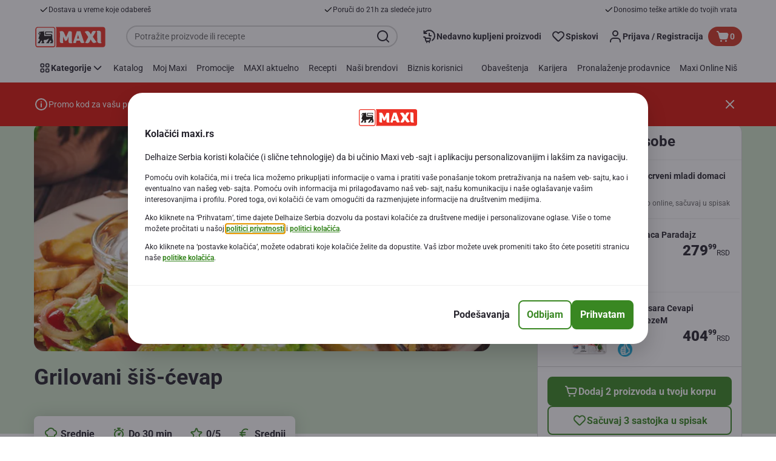

--- FILE ---
content_type: text/html; charset=utf-8
request_url: https://www.maxi.rs/recipes/recipeDetails/Grilovani-shish-cjevap/r/R1178
body_size: 131531
content:
<!DOCTYPE html><html data-testid="document-html" lang="sr-latn"><head><meta charSet="utf-8"/><meta http-equiv="X-UA-Compatible" content="IE=edge"/><meta name="viewport" content="width=device-width, initial-scale=1.0"/><link rel="icon" type="image/png" href="https://static.maxi.rs/static/next/icons/favicon.png?buildNumber=4870e983fa14e1fbfb7c301f2d8d64fb91d97af2ecc83a2d04b5f61c2bfcaeee"/><link rel="shortcut icon" href="/favicon.ico"/><link rel="preload" type="font/woff2" href="https://static.maxi.rs/static/next/fonts/Roboto-Regular.woff2?buildNumber=4870e983fa14e1fbfb7c301f2d8d64fb91d97af2ecc83a2d04b5f61c2bfcaeee" as="font" crossorigin="anonymous"/><link rel="preload" type="font/woff2" href="https://static.maxi.rs/static/next/fonts/Roboto-Medium.woff2?buildNumber=4870e983fa14e1fbfb7c301f2d8d64fb91d97af2ecc83a2d04b5f61c2bfcaeee" as="font" crossorigin="anonymous"/><link rel="preload" type="font/woff2" href="https://static.maxi.rs/static/next/fonts/Roboto-Bold.woff2?buildNumber=4870e983fa14e1fbfb7c301f2d8d64fb91d97af2ecc83a2d04b5f61c2bfcaeee" as="font" crossorigin="anonymous"/><link rel="preload" type="font/woff2" href="https://static.maxi.rs/static/next/fonts/Roboto-Black.woff2?buildNumber=4870e983fa14e1fbfb7c301f2d8d64fb91d97af2ecc83a2d04b5f61c2bfcaeee" as="font" crossorigin="anonymous"/><style>
    @font-face {
      font-family: Roboto;
      src: url("https://static.maxi.rs/static/next/fonts/Roboto-Regular.woff2?buildNumber=4870e983fa14e1fbfb7c301f2d8d64fb91d97af2ecc83a2d04b5f61c2bfcaeee") format("woff2"),
           url("https://static.maxi.rs/static/next/fonts/undefined?buildNumber=4870e983fa14e1fbfb7c301f2d8d64fb91d97af2ecc83a2d04b5f61c2bfcaeee") format("woff");
      font-weight: 400;
      font-style: normal;
      font-display: swap;
    }
  

    @font-face {
      font-family: Roboto;
      src: url("https://static.maxi.rs/static/next/fonts/Roboto-Medium.woff2?buildNumber=4870e983fa14e1fbfb7c301f2d8d64fb91d97af2ecc83a2d04b5f61c2bfcaeee") format("woff2"),
           url("https://static.maxi.rs/static/next/fonts/undefined?buildNumber=4870e983fa14e1fbfb7c301f2d8d64fb91d97af2ecc83a2d04b5f61c2bfcaeee") format("woff");
      font-weight: 500;
      font-style: normal;
      font-display: swap;
    }
  

    @font-face {
      font-family: Roboto;
      src: url("https://static.maxi.rs/static/next/fonts/Roboto-Bold.woff2?buildNumber=4870e983fa14e1fbfb7c301f2d8d64fb91d97af2ecc83a2d04b5f61c2bfcaeee") format("woff2"),
           url("https://static.maxi.rs/static/next/fonts/undefined?buildNumber=4870e983fa14e1fbfb7c301f2d8d64fb91d97af2ecc83a2d04b5f61c2bfcaeee") format("woff");
      font-weight: 700;
      font-style: normal;
      font-display: swap;
    }
  

    @font-face {
      font-family: Roboto;
      src: url("https://static.maxi.rs/static/next/fonts/Roboto-Black.woff2?buildNumber=4870e983fa14e1fbfb7c301f2d8d64fb91d97af2ecc83a2d04b5f61c2bfcaeee") format("woff2"),
           url("https://static.maxi.rs/static/next/fonts/undefined?buildNumber=4870e983fa14e1fbfb7c301f2d8d64fb91d97af2ecc83a2d04b5f61c2bfcaeee") format("woff");
      font-weight: 900;
      font-style: normal;
      font-display: swap;
    }
  </style><meta name="facebook-domain-verification" content="5k0somju4yyx2kl3q7t5mtcfc2k18n"/><meta property="fb:app_id" content="232005627007471"/><script>
  window.mapi = {
    getDeviceId: () => ((e,t)=>{let r;try{r=localStorage.getItem(t)}catch{r=null}if(r)return r;let o="DeviceId";return fetch(e,{method:"POST",body:JSON.stringify({query:`query ${o} {deviceId}`}),headers:{"Content-Type":"application/json","X-Apollo-Operation-Name":o},credentials:"include"}).then(e=>e.json()).then(e=>{let{deviceId:r}=e.data;return localStorage.setItem(t,r),r}).catch(()=>null)})("https://www.maxi.rs/api/v1/","deviceSessionId"),
    getCustomerId: () => ((e,t)=>{let i;try{i=localStorage.getItem(t)}catch{i=null}if(i)return i;let n="CurrentCustomerId";return fetch(e,{method:"POST",body:JSON.stringify({query:`
    query ${n} {
      currentCustomer {
        customerIdHash
      }
    }
  `}),headers:{"Content-Type":"application/json","X-Apollo-Operation-Name":n},credentials:"include"}).then(e=>e.json()).then(e=>{let i=e?.data?.currentCustomer?.customerIdHash;if(i){try{localStorage.setItem(t,i)}catch{}return i}return null}).catch(()=>null)})("https://www.maxi.rs/api/v1/","customerId"),
    onHydrationFinished: (cb) => document.addEventListener('onHydrationFinished', cb),
  };
  window.mapi.getDeviceId();
</script><title>Grilovani šiš-ćevap</title><meta name="description" content="Otkrijte recept Grilovani šiš-ćevap na Maxi. Glavno jelo sa vremenom pripreme od Do 30 min za 3 osoba. Nivo zahtevnosti recepta: Srednje." data-testid="meta-description"/><meta name="title" content="Grilovani šiš-ćevap" data-testid="meta-title"/><meta name="robots" content="index,follow"/><meta property="og:title" content="Grilovani šiš-ćevap" data-testid="og:title"/><meta property="og:description" content="Otkrijte recept Grilovani šiš-ćevap na Maxi. Glavno jelo sa vremenom pripreme od Do 30 min za 3 osoba. Nivo zahtevnosti recepta: Srednje." data-testid="og:description"/><meta property="og:image" content="https://static.maxi.rs/medias/sys_master/h86/hee/8838141575198.jpg?buildNumber=4870e983fa14e1fbfb7c301f2d8d64fb91d97af2ecc83a2d04b5f61c2bfcaeee" data-testid="og:image"/><meta property="og:url" content="https://www.maxi.rs/recipes/recipeDetails/Grilovani-shish-cjevap/r/R1178"/><meta property="og:type" content="website"/><link rel="canonical" href="https://www.maxi.rs/recipes/recipeDetails/Grilovani-shish-cjevap/r/R1178" data-testid="canonical-url"/><meta name="apple-itunes-app" content="app-id=1298573718" data-testid="apple-store-app-meta"/><meta name="google-play-app" content="app-id=rs.delhaize" data-testid="google-store-app-meta"/><link rel="apple-touch-icon" href="https://static.maxi.rs/static/next/images/download-app__logo.svg?buildNumber=4870e983fa14e1fbfb7c301f2d8d64fb91d97af2ecc83a2d04b5f61c2bfcaeee"/><script>
      var adl = window.adl || []
    </script><script defer="" src="//assets.adobedtm.com/cb7c8da1ae6b/a1f51dd669c2/launch-9d6f03508415.min.js"></script><meta name="next-head-count" content="28"/><script id="application-seo-data" type="application/ld+json" data-testid="seo-application" data-nscript="beforeInteractive">{
  "@context": "https://urldefense.com/v3/__https://schema.org__;!!GF_29dbcQIUBPA!heaWqoovre3lZs_tOFTjYNyTxPce-H9k-8uLGYibS5-RkwLpIMimPVNx7Knrbx13$ [schema[.]org]",
  "@type": "SoftwareApplication",
  "name": "MyDelhaize",
  "operatingSystem": "Android 6.0",
  "applicationCategory": "ShoppingApplication",
  "aggregateRating": {
    "@type": "AggregateRating",
    "ratingValue": "4.2",
    "ratingCount": "3936"
  },
  "offers": {
    "@type": "Offer",
    "price": "0.00",
    "priceCurrency": "EUR"
  }
}</script><noscript data-n-css=""></noscript><script defer="" nomodule="" src="https://www.maxi.rs/_next/static/chunks/polyfills-42372ed130431b0a.js"></script><script defer="" src="https://www.maxi.rs/_next/static/chunks/CmsCommercialPopup.c90fb51192e3d4f5.js"></script><script defer="" src="https://www.maxi.rs/_next/static/chunks/CmsProfilingConsentReminder.9a71f4b6fcc19911.js"></script><script defer="" src="https://www.maxi.rs/_next/static/chunks/0c4fd1c2.d6caee5b24443450.js"></script><script defer="" src="https://www.maxi.rs/_next/static/chunks/1098.48e1072e7dca3ee5.js"></script><script defer="" src="https://www.maxi.rs/_next/static/chunks/8566.cb04013fa518c204.js"></script><script defer="" src="https://www.maxi.rs/_next/static/chunks/8483.d4708afa2e915c39.js"></script><script defer="" src="https://www.maxi.rs/_next/static/chunks/1998.f974d6b0cd721fa7.js"></script><script defer="" src="https://www.maxi.rs/_next/static/chunks/1165.51e909b0dd941c73.js"></script><script defer="" src="https://www.maxi.rs/_next/static/chunks/CmsNudgeToSelectStore.dfea3a6873f07624.js"></script><script src="https://www.maxi.rs/_next/static/chunks/webpack-d5de16f50fb36f7a.js" defer=""></script><script src="https://www.maxi.rs/_next/static/chunks/framework-978a6051e6d0c57a.js" defer=""></script><script src="https://www.maxi.rs/_next/static/chunks/main-5d984f37cf1c1b7f.js" defer=""></script><script src="https://www.maxi.rs/_next/static/chunks/pages/_app-5742860a07cb6719.js" defer=""></script><script src="https://www.maxi.rs/_next/static/chunks/1733-90d9821c6ec04140.js" defer=""></script><script src="https://www.maxi.rs/_next/static/chunks/1941-0b312d40d945bbf8.js" defer=""></script><script src="https://www.maxi.rs/_next/static/chunks/9644-d5d31b7d93a0a665.js" defer=""></script><script src="https://www.maxi.rs/_next/static/chunks/3656-44638754f86519f3.js" defer=""></script><script src="https://www.maxi.rs/_next/static/chunks/9899-96b7a648d1ab919a.js" defer=""></script><script src="https://www.maxi.rs/_next/static/chunks/7422-2939795ff257aa88.js" defer=""></script><script src="https://www.maxi.rs/_next/static/chunks/5255-a121e0fe58b02576.js" defer=""></script><script src="https://www.maxi.rs/_next/static/chunks/4353-e5d495d8772cc3cf.js" defer=""></script><script src="https://www.maxi.rs/_next/static/chunks/pages/recipe-details-a71da018a3030c51.js" defer=""></script><script src="https://www.maxi.rs/_next/static/4870e983fa14e1fbfb7c301f2d8d64fb91d97af2ecc83a2d04b5f61c2bfcaeee/_buildManifest.js" defer=""></script><script src="https://www.maxi.rs/_next/static/4870e983fa14e1fbfb7c301f2d8d64fb91d97af2ecc83a2d04b5f61c2bfcaeee/_ssgManifest.js" defer=""></script><style data-styled="" data-styled-version="5.3.6">@page{margin:10mm;size:auto;}/*!sc*/
html{-webkit-scroll-behavior:smooth;-moz-scroll-behavior:smooth;-ms-scroll-behavior:smooth;scroll-behavior:smooth;}/*!sc*/
body,div,dl,dt,dd,h1,h2,h3,h4,h5,h6,pre,code,form,fieldset,legend,input,textarea,button,p,blockquote,th,td,dialog{margin:0;padding:0;}/*!sc*/
ol,ul{margin-bottom:8px;margin-top:0;}/*!sc*/
body{background:#fff;color:#292e31;font-family:Roboto,sans-serif;font-size:14px;line-height:1.5;margin:0;}/*!sc*/
#__next > div{display:-webkit-box;display:-webkit-flex;display:-ms-flexbox;display:flex;-webkit-flex-direction:column;-ms-flex-direction:column;flex-direction:column;min-height:100vh;}/*!sc*/
h1,h2,h3,h4,h5,h6{font-family:Roboto,sans-serif;-webkit-font-smoothing:antialiased;-moz-osx-font-smoothing:grayscale;font-style:normal;font-weight:700;}/*!sc*/
h1{font:var(--font-title-mobile-h1);padding-bottom:4px;}/*!sc*/
@media (min-width:576px){h1{font:var(--font-title-desktop-h1);}}/*!sc*/
@media print{h1{font-size:22pt;padding:0;}}/*!sc*/
h2{font:var(--font-title-mobile-h2);padding:0.83em 0;}/*!sc*/
@media (min-width:576px){h2{font:var(--font-title-desktop-h2);}}/*!sc*/
@media print{h2{font-size:18pt;padding:0;}}/*!sc*/
h3{font:var(--font-title-mobile-h3);padding:8px 0;}/*!sc*/
@media (min-width:576px){h3{font:var(--font-title-desktop-h3);}}/*!sc*/
@media print{h3{font-size:15pt;}}/*!sc*/
h4{font:var(--font-title-mobile-h4);padding:8px 0;}/*!sc*/
@media (min-width:576px){h4{font:var(--font-title-desktop-h4);}}/*!sc*/
@media print{h4{font-size:10pt;}}/*!sc*/
h5{font:var(--font-title-mobile-h5);}/*!sc*/
@media (min-width:576px){h5{font:var(--font-title-desktop-h5);}}/*!sc*/
@media print{h5{font-size:8pt;}}/*!sc*/
h6{font:var(--font-title-mobile-h6);}/*!sc*/
@media (min-width:576px){h6{font:var(--font-title-desktop-h6);}}/*!sc*/
@media print{h6{font-size:8pt;}}/*!sc*/
a{cursor:pointer;-webkit-text-decoration:none;text-decoration:none;}/*!sc*/
a:focus-visible{border-radius:4px;outline:var(--focus-outline);outline-offset:var(--focus-outline-offset);}/*!sc*/
p{margin-bottom:1em;}/*!sc*/
img{display:inline-block;height:auto;max-width:100%;vertical-align:middle;}/*!sc*/
button,input,select,textarea{font-family:inherit;font-size:inherit;line-height:inherit;}/*!sc*/
input[type='button'],input[type='reset'],input[type='submit']{-webkit-appearance:button;-moz-appearance:button;appearance:button;cursor:pointer;}/*!sc*/
button,select{text-transform:none;}/*!sc*/
button,input,optgroup,select,textarea{color:inherit;font:inherit;}/*!sc*/
button{-webkit-appearance:none;-moz-appearance:none;appearance:none;background-color:transparent;border:0;outline:0;overflow:visible;touch-action:manipulation;}/*!sc*/
button:hover{cursor:pointer;}/*!sc*/
button[disabled]:hover{cursor:default;}/*!sc*/
table{background-color:transparent;border-collapse:collapse;border-spacing:0;}/*!sc*/
select::-ms-expand{display:none;}/*!sc*/
input::-ms-clear,input::-ms-reveal{display:none;height:0;width:0;}/*!sc*/
input:-webkit-autofill{background-color:var(--bgColor-base) !important;box-shadow:0 0 0 1000px var(--bgColor-base) inset !important;}/*!sc*/
.grecaptcha-badge{bottom:114px !important;z-index:100;}/*!sc*/
@media print{.mopinion-survey-content{display:none;}}/*!sc*/
.smartbanner{background:#f5f5f5;bottom:0;display:none;font-family:Roboto,sans-serif;height:80px;left:0;line-height:80px;overflow:hidden;position:fixed;width:100%;z-index:9998;}/*!sc*/
.smartbanner-show .smartbanner{display:block;}/*!sc*/
.smartbanner-container{margin:0 auto;position:relative;white-space:nowrap;}/*!sc*/
.smartbanner-close{border:0;border-radius:14px;color:#888888;display:inline-block;font-size:15px;font-weight:bold;margin:0 5px;text-align:center;-webkit-text-decoration:none;text-decoration:none;vertical-align:middle;}/*!sc*/
.smartbanner-icon{background-position:center;background-repeat:no-repeat;background-size:cover;border-radius:0;display:inline-block;height:57px;margin-right:12px;vertical-align:middle;width:57px;}/*!sc*/
@media (min-width:400px){}/*!sc*/
.smartbanner-info{display:inline-block;font:var(--font-body-sm-bold);vertical-align:middle;width:44%;}/*!sc*/
.smartbanner-title{font-size:15px;line-height:18px;}/*!sc*/
@media (min-width:400px){}/*!sc*/
.smartbanner-button{font-size:14px;font-weight:normal;height:24px;line-height:24px;margin:auto 0;position:absolute;right:20px;text-align:center;-webkit-text-decoration:none;text-decoration:none;text-shadow:0 1px 0 rgb(255 255 255 / 80%);text-transform:uppercase;top:19px;}/*!sc*/
@media (min-width:400px){}/*!sc*/
.smartbanner-button:active,.smartbanner-button:hover{color:#aaaaaa;}/*!sc*/
.smartbanner-description{font-size:12px;font-style:normal;font-weight:400;}/*!sc*/
.smartbanner-android,.smartbanner-ios{background:#f5f5f5;line-height:82px;}/*!sc*/
.smartbanner-android .smartbanner-close,.smartbanner-ios .smartbanner-close{border:0;color:#000000;height:22px;line-height:17px;width:22px;}/*!sc*/
.smartbanner-android .smartbanner-close:hover,.smartbanner-ios .smartbanner-close:hover{color:#aaaaaa;}/*!sc*/
.smartbanner-android .smartbanner-icon,.smartbanner-ios .smartbanner-icon{background-color:transparent;box-shadow:none;}/*!sc*/
.smartbanner-android .smartbanner-info,.smartbanner-ios .smartbanner-info{color:#000000;}/*!sc*/
.smartbanner-android .smartbanner-title,.smartbanner-ios .smartbanner-title{color:#000000;font-weight:700;}/*!sc*/
.smartbanner-android .smartbanner-button,.smartbanner-ios .smartbanner-button{box-shadow:0 -1px 0 rgb(0 0 0 / 4%) inset;color:var(--color-neutral100);line-height:40px;min-width:12%;padding:0;}/*!sc*/
.smartbanner-android .smartbanner-button:active,.smartbanner-android .smartbanner-button:hover{background:none;}/*!sc*/
.smartbanner-android .smartbanner-button-text,.smartbanner-ios .smartbanner-button-text{background:#398722;border:0;border-radius:var(--bdr-radius-2);box-shadow:none;display:block;padding:0 26px;text-align:center;text-shadow:none;text-transform:none;}/*!sc*/
.smartbanner-android .smartbanner-button-text:active,.smartbanner-android .smartbanner-button-text:hover,.smartbanner-ios .smartbanner-button-text:active,.smartbanner-ios .smartbanner-button-text:hover{background:#32701f;}/*!sc*/
#main-content{outline:none !important;}/*!sc*/
@media (max-width:576px){.embeddedServiceSidebarMinimizedDefaultUI.helpButton{bottom:6px;max-width:7em !important;min-width:7em !important;}}/*!sc*/
.embeddedServiceSidebarMinimizedDefaultUI.sidebarHeader{border-radius:23px !important;bottom:6px !important;height:3em !important;right:0 !important;width:11em !important;}/*!sc*/
.embeddedServiceSidebarMinimizedDefaultUI .content{background-color:#D1223E !important;}/*!sc*/
.helpButton{max-width:14em;min-width:12em;right:0 !important;}/*!sc*/
.helpButton .uiButton{background:#D1223E !important;}/*!sc*/
@media (max-width:576px){.helpButton .uiButton{max-width:8em !important;min-width:100% !important;}}/*!sc*/
.helpButton .uiButton .helpButtonLabel{font-size:14px;}/*!sc*/
.helpButton .content{background:#D1223E !important;}/*!sc*/
.helpButton .content .message{max-width:100%;overflow:hidden;text-overflow:ellipsis;white-space:nowrap;}/*!sc*/
@media (max-width:576px){.helpButton{bottom:6px;max-width:8em !important;min-width:8em !important;}}/*!sc*/
@media print{.helpButton{display:none;}}/*!sc*/
.hippo-fab-main.hippo-fab-main-edit-content.qa-manage-content-link.qa-edit-content{border-radius:var(--bdr-radius-4);opacity:0;}/*!sc*/
.hippo-fab-main.hippo-fab-main-edit-content.qa-manage-content-link.qa-edit-content > svg{display:none;}/*!sc*/
.hippo-fab-main.hippo-fab-main-edit-content.qa-manage-content-link.qa-edit-content:hover{opacity:0.75;}/*!sc*/
.hippo-overlay-element.hippo-overlay-element-manage-content-link.offline .offline-warning{height:15px;left:0;pointer-events:none;width:15px;}/*!sc*/
dialog{border:none;color:inherit;display:block;height:auto;width:auto;}/*!sc*/
@media (min-width:992px){.min-height-120{min-height:120px;}}/*!sc*/
#__next-route-announcer__{display:none;}/*!sc*/
:root{--header-height:0px;--sticky-navigation-height:unset;--scroll-sign:0;}/*!sc*/
.visually-hidden{-webkit-clip-path:inset(50%);clip-path:inset(50%);height:1px;width:1px;margin:-1px;overflow:hidden;padding:0;position:absolute;-webkit-user-select:none;-moz-user-select:none;-ms-user-select:none;user-select:none;}/*!sc*/
data-styled.g1[id="sc-global-iEDSUG1"]{content:"sc-global-iEDSUG1,"}/*!sc*/
.cWxa-dr{-webkit-align-items:center;-webkit-box-align:center;-ms-flex-align:center;align-items:center;-webkit-appearance:none;-moz-appearance:none;appearance:none;background-color:var(--pageTheme-bgColor-primary-base);border-color:var(--pageTheme-bdrColor-primary-base);border-radius:var(--bdr-radius-8);border-style:solid;border-width:var(--bdr-width-2);box-sizing:border-box;color:var(--fgColor-onAction);display:-webkit-inline-box;display:-webkit-inline-flex;display:-ms-inline-flexbox;display:inline-flex;font:var(--font-body-base-bold);height:48px;-webkit-box-pack:center;-webkit-justify-content:center;-ms-flex-pack:center;justify-content:center;max-width:100%;outline:none;overflow:hidden;padding:0 12px;text-align:center;width:auto;}/*!sc*/
.cWxa-dr svg{fill:currentcolor;height:24px;width:24px;}/*!sc*/
.cWxa-dr:focus-visible{outline:var(--focus-outline);outline-offset:var(--focus-outline-offset);}/*!sc*/
.cWxa-dr:hover{background-color:var(--pageTheme-bgColor-primary-hover);border-color:var(--pageTheme-bdrColor-primary-hover);color:var(--fgColor-onAction);-webkit-text-decoration:none;text-decoration:none;}/*!sc*/
.cWxa-dr:active{background-color:var(--pageTheme-bgColor-primary-pressed);border-color:var(--pageTheme-bdrColor-primary-pressed);color:var(--fgColor-onAction);}/*!sc*/
.gTJxsn{-webkit-align-items:center;-webkit-box-align:center;-ms-flex-align:center;align-items:center;-webkit-appearance:none;-moz-appearance:none;appearance:none;background-color:var(--pageTheme-bgColor-primary-base);border-color:var(--pageTheme-bdrColor-primary-base);border-radius:var(--bdr-radius-8);border-style:solid;border-width:var(--bdr-width-2);box-sizing:border-box;color:var(--fgColor-onAction);display:-webkit-inline-box;display:-webkit-inline-flex;display:-ms-inline-flexbox;display:inline-flex;font:var(--font-body-base-bold);height:40px;-webkit-box-pack:center;-webkit-justify-content:center;-ms-flex-pack:center;justify-content:center;max-width:100%;outline:none;overflow:hidden;padding:0 12px;text-align:center;width:auto;}/*!sc*/
.gTJxsn svg{fill:currentcolor;height:20px;width:20px;}/*!sc*/
.gTJxsn:focus-visible{outline:var(--focus-outline);outline-offset:var(--focus-outline-offset);}/*!sc*/
.gTJxsn:hover{background-color:var(--pageTheme-bgColor-primary-hover);border-color:var(--pageTheme-bdrColor-primary-hover);color:var(--fgColor-onAction);-webkit-text-decoration:none;text-decoration:none;}/*!sc*/
.gTJxsn:active{background-color:var(--pageTheme-bgColor-primary-pressed);border-color:var(--pageTheme-bdrColor-primary-pressed);color:var(--fgColor-onAction);}/*!sc*/
data-styled.g10[id="sc-qvcpuj-0"]{content:"cWxa-dr,gTJxsn,"}/*!sc*/
.iPFmxY{background-color:var(--pageTheme-bgColor-primary-base);border-color:var(--pageTheme-bgColor-primary-base);color:var(--fgColor-onAction);}/*!sc*/
.iPFmxY:hover{background-color:var(--pageTheme-bgColor-primary-hover);border-color:var(--pageTheme-bgColor-primary-hover);}/*!sc*/
.iPFmxY:active{background-color:var(--pageTheme-bgColor-primary-pressed);border-color:var(--pageTheme-bgColor-primary-pressed);}/*!sc*/
.iPFmxY:focus-visible{outline:var(--focus-outline);outline-offset:var(--focus-outline-offset);}/*!sc*/
.iPFmxY:disabled,.iPFmxY[aria-disabled='true']{background-color:var(--bgColor-disabled);border-color:var(--bdrColor-disabled);color:var(--fgColor-disabled);}/*!sc*/
data-styled.g11[id="sc-qvcpuj-1"]{content:"iPFmxY,"}/*!sc*/
.hKYJIX{-webkit-align-items:center;-webkit-box-align:center;-ms-flex-align:center;align-items:center;-webkit-appearance:none;-moz-appearance:none;appearance:none;background-color:var(--pageTheme-bgColor-primary-base);border-color:var(--pageTheme-bdrColor-primary-base);border-radius:var(--bdr-radius-8);border-style:solid;border-width:var(--bdr-width-2);box-sizing:border-box;color:var(--fgColor-onAction);display:-webkit-box;display:-webkit-flex;display:-ms-flexbox;display:flex;font:var(--font-body-base-bold);height:40px;-webkit-box-pack:center;-webkit-justify-content:center;-ms-flex-pack:center;justify-content:center;min-width:40px;outline:none;overflow:hidden;padding:0 8px;width:40px;}/*!sc*/
.hKYJIX svg{fill:currentcolor;min-height:24px;min-width:24px;}/*!sc*/
data-styled.g23[id="sc-qvcpuj-13"]{content:"hKYJIX,"}/*!sc*/
.jKfGVC{background-color:transparent;border-color:transparent;color:var(--fgColor-tertiary-base);}/*!sc*/
.jKfGVC:hover{background-color:var(--bgColor-tertiary-hover);border-color:var(--bdrColor-tertiary-hover);color:var(--fgColor-onAction);}/*!sc*/
.jKfGVC:active{background-color:var(--bgColor-tertiary-pressed);border-color:var(--bgColor-tertiary-pressed);color:var(--fgColor-onAction);}/*!sc*/
.jKfGVC:focus-visible{outline:var(--focus-outline);outline-offset:var(--focus-outline-offset);}/*!sc*/
.jKfGVC:disabled,.jKfGVC[aria-disabled='true']{background-color:transparent;border-color:transparent;color:var(--fgColor-disabled);}/*!sc*/
data-styled.g34[id="sc-qvcpuj-24"]{content:"jKfGVC,"}/*!sc*/
.hqWYCx{-webkit-align-items:center;-webkit-box-align:center;-ms-flex-align:center;align-items:center;box-sizing:border-box;display:-webkit-box;display:-webkit-flex;display:-ms-flexbox;display:flex;height:100%;-webkit-box-pack:center;-webkit-justify-content:center;-ms-flex-pack:center;justify-content:center;gap:8px;position:relative;width:100%;}/*!sc*/
.hqWYCx > svg{-webkit-flex-shrink:0;-ms-flex-negative:0;flex-shrink:0;}/*!sc*/
.apIeR{-webkit-align-items:center;-webkit-box-align:center;-ms-flex-align:center;align-items:center;box-sizing:border-box;display:-webkit-box;display:-webkit-flex;display:-ms-flexbox;display:flex;height:100%;-webkit-box-pack:center;-webkit-justify-content:center;-ms-flex-pack:center;justify-content:center;position:relative;width:100%;}/*!sc*/
.apIeR > svg{-webkit-flex-shrink:0;-ms-flex-negative:0;flex-shrink:0;}/*!sc*/
data-styled.g36[id="sc-qvcpuj-26"]{content:"hqWYCx,apIeR,"}/*!sc*/
.laJVjy{line-height:initial;max-width:100%;outline:none;overflow:hidden;text-overflow:ellipsis;white-space:nowrap;}/*!sc*/
data-styled.g37[id="sc-qvcpuj-27"]{content:"laJVjy,"}/*!sc*/
.XVggU{-webkit-align-items:center;-webkit-box-align:center;-ms-flex-align:center;align-items:center;display:-webkit-inline-box;display:-webkit-inline-flex;display:-ms-inline-flexbox;display:inline-flex;fill:currentcolor;font:var(--font-body-md-link);gap:8px;-webkit-text-decoration:none;text-decoration:none;color:var(--fgColor-tertiary-base);}/*!sc*/
.XVggU:hover{color:var(--fgColor-tertiary-hover);}/*!sc*/
.XVggU:active{color:var(--fgColor-tertiary-pressed);}/*!sc*/
.XVggU.XVggU{cursor:pointer;}/*!sc*/
.XVggU:focus-visible{border-radius:4px;outline:var(--focus-outline);outline-offset:var(--focus-outline-offset);}/*!sc*/
data-styled.g40[id="sc-5ttvy-0"]{content:"XVggU,"}/*!sc*/
.kKSdYL{overflow:hidden;width:100%;}/*!sc*/
data-styled.g95[id="sc-1v0pqi2-0"]{content:"kKSdYL,"}/*!sc*/
.inIIcn{position:relative;}/*!sc*/
data-styled.g96[id="sc-1v0pqi2-1"]{content:"inIIcn,"}/*!sc*/
.nMRLA{color:var(--fgColor-base);font:var(--font-title-mobile-h2);-webkit-hyphens:auto;-moz-hyphens:auto;-ms-hyphens:auto;hyphens:auto;overflow-wrap:break-word;padding-bottom:24px;padding-bottom:0;padding-top:0;text-align:left;font:var(--font-title-mobile-h3);}/*!sc*/
@media (min-width:576px){.nMRLA{font:var(--font-title-desktop-h2);}}/*!sc*/
@media (min-width:576px){.nMRLA{font:var(--font-title-desktop-h3);}}/*!sc*/
.fFzuim{color:var(--fgColor-base);font:var(--font-title-mobile-h5);-webkit-hyphens:auto;-moz-hyphens:auto;-ms-hyphens:auto;hyphens:auto;overflow-wrap:break-word;padding-bottom:24px;padding-top:0;text-align:left;font:var(--font-title-mobile-h2);}/*!sc*/
@media (min-width:576px){.fFzuim{font:var(--font-title-desktop-h5);}}/*!sc*/
@media (min-width:576px){.fFzuim{font:var(--font-title-desktop-h2);}}/*!sc*/
.hkOwOm{color:var(--fgColor-base);font:var(--font-title-mobile-h5);-webkit-hyphens:auto;-moz-hyphens:auto;-ms-hyphens:auto;hyphens:auto;overflow-wrap:break-word;padding-bottom:24px;padding-top:0;text-align:left;font:var(--font-title-mobile-h3);}/*!sc*/
@media (min-width:576px){.hkOwOm{font:var(--font-title-desktop-h5);}}/*!sc*/
@media (min-width:576px){.hkOwOm{font:var(--font-title-desktop-h3);}}/*!sc*/
data-styled.g98[id="sc-1vohui3-0"]{content:"nMRLA,fFzuim,hkOwOm,"}/*!sc*/
.kIuPcq{left:0;margin-left:auto;margin-right:auto;max-height:calc(100vh - 120px);max-width:672px;overflow-y:auto;padding:0 24px;position:fixed;right:0;top:120px;z-index:9;}/*!sc*/
data-styled.g112[id="sc-1xpjf1h-0"]{content:"kIuPcq,"}/*!sc*/
.kKwUUr{background-color:var(--color-neutral100);border-radius:var(--bdr-radius-4);-webkit-clip-path:inset(50%);clip-path:inset(50%);color:var(--color-neutral700);font:var(--font-body-base-bold);left:10px;padding:8px 16px;position:absolute;top:10px;z-index:-1;}/*!sc*/
.kKwUUr:focus-visible{outline:var(--focus-outline);outline-offset:var(--focus-outline-offset);}/*!sc*/
.kKwUUr:hover{cursor:pointer;-webkit-text-decoration:underline;text-decoration:underline;}/*!sc*/
data-styled.g235[id="sc-12icl4o-0"]{content:"kKwUUr,"}/*!sc*/
.hBdwBy{background-color:var(--bgColor-base);display:none;padding:8px 0;}/*!sc*/
@media (min-width:1280px){.hBdwBy{display:block;}}/*!sc*/
data-styled.g236[id="sc-kns76e-0"]{content:"hBdwBy,"}/*!sc*/
.jeOzVY{-webkit-align-items:center;-webkit-box-align:center;-ms-flex-align:center;align-items:center;box-sizing:border-box;display:-webkit-box;display:-webkit-flex;display:-ms-flexbox;display:flex;-webkit-box-pack:justify;-webkit-justify-content:space-between;-ms-flex-pack:justify;justify-content:space-between;list-style:none;margin:0 auto;max-width:1512px;padding:0 56px;width:100%;}/*!sc*/
@media (min-width:1600px){.jeOzVY{padding:0;}}/*!sc*/
data-styled.g237[id="sc-kns76e-1"]{content:"jeOzVY,"}/*!sc*/
.hLXdNi{-webkit-align-items:center;-webkit-box-align:center;-ms-flex-align:center;align-items:center;color:var(--fgColor-base);display:-webkit-box;display:-webkit-flex;display:-ms-flexbox;display:flex;font:var(--font-label-sm-regular);gap:8px;padding:0 8px;}/*!sc*/
data-styled.g238[id="sc-kns76e-2"]{content:"hLXdNi,"}/*!sc*/
.eIpGEf{height:16px;width:16px;}/*!sc*/
data-styled.g239[id="sc-kns76e-3"]{content:"eIpGEf,"}/*!sc*/
.fgoveq{display:-webkit-box;display:-webkit-flex;display:-ms-flexbox;display:flex;-webkit-flex-direction:column;-ms-flex-direction:column;flex-direction:column;}/*!sc*/
data-styled.g240[id="sc-r4e76c-0"]{content:"fgoveq,"}/*!sc*/
.kZPSPh{font-size:16px;left:0;position:-webkit-sticky;position:sticky;right:0;top:0;-webkit-transition:box-shadow 0.3s;transition:box-shadow 0.3s;z-index:6;}/*!sc*/
@media print{.kZPSPh{display:none;}}/*!sc*/
data-styled.g243[id="sc-1jyux9p-0"]{content:"kZPSPh,"}/*!sc*/
.jXLref{-webkit-align-items:center;-webkit-box-align:center;-ms-flex-align:center;align-items:center;-webkit-align-self:center;-ms-flex-item-align:center;align-self:center;bottom:-1px;cursor:pointer;display:-webkit-box;display:-webkit-flex;display:-ms-flexbox;display:flex;-webkit-flex-shrink:0;-ms-flex-negative:0;flex-shrink:0;height:auto;-webkit-box-pack:center;-webkit-justify-content:center;-ms-flex-pack:center;justify-content:center;pointer-events:auto;position:relative;-webkit-text-decoration:none;text-decoration:none;width:32px;}/*!sc*/
@media (min-width:992px){.jXLref{height:auto;width:120px;}}/*!sc*/
@media print{.jXLref{-webkit-box-pack:start;-webkit-justify-content:start;-ms-flex-pack:start;justify-content:start;}}/*!sc*/
data-styled.g244[id="sc-17vg88v-0"]{content:"jXLref,"}/*!sc*/
.hDUMuZ{display:none;height:auto;-webkit-transform:none;-ms-transform:none;transform:none;}/*!sc*/
@media (min-width:992px){.hDUMuZ{display:-webkit-box;display:-webkit-flex;display:-ms-flexbox;display:flex;}}/*!sc*/
data-styled.g245[id="sc-17vg88v-1"]{content:"hDUMuZ,"}/*!sc*/
.ktKpdn{display:-webkit-box;display:-webkit-flex;display:-ms-flexbox;display:flex;height:32px;margin:0 0 0 7px;}/*!sc*/
@media (min-width:992px){.ktKpdn{display:none;}}/*!sc*/
data-styled.g246[id="sc-17vg88v-2"]{content:"ktKpdn,"}/*!sc*/
.hnqKox{height:100%;}/*!sc*/
data-styled.g249[id="sc-7v5sc4-0"]{content:"hnqKox,"}/*!sc*/
.jLYSal{-webkit-align-items:center;-webkit-box-align:center;-ms-flex-align:center;align-items:center;background:var(--bgColor-base);border-radius:var(--bdr-radius-8);box-sizing:border-box;color:var(--fgColor-base);display:-webkit-box;display:-webkit-flex;display:-ms-flexbox;display:flex;font:var(--font-label-md-bold);gap:8px;height:100%;min-width:-webkit-fit-content;min-width:-moz-fit-content;min-width:fit-content;padding:8px;width:100%;}/*!sc*/
.jLYSal svg{fill:var(--fgColor-base);height:24px;width:24px;}/*!sc*/
.jLYSal .sc-7jtlhs-0{max-height:24px;}/*!sc*/
.jLYSal:hover{background:var(--bgColor-subtle);}/*!sc*/
.jLYSal:active{background:var(--bgColor-moderate);}/*!sc*/
.jLYSal:focus-visible{border-radius:var(--bdr-radius-8);outline:var(--focus-outline);outline-offset:var(--focus-outline-offset-inner);}/*!sc*/
.hcnNhV{-webkit-align-items:center;-webkit-box-align:center;-ms-flex-align:center;align-items:center;background:var(--bgColor-base);border-radius:var(--bdr-radius-8);box-sizing:border-box;color:var(--fgColor-base);display:-webkit-box;display:-webkit-flex;display:-ms-flexbox;display:flex;font:var(--font-label-md-bold);gap:8px;height:100%;min-width:-webkit-fit-content;min-width:-moz-fit-content;min-width:fit-content;padding:8px;width:100%;}/*!sc*/
.hcnNhV svg{fill:var(--fgColor-base);height:20px;width:20px;}/*!sc*/
.hcnNhV .sc-7jtlhs-0{max-height:24px;}/*!sc*/
.hcnNhV:hover{background:var(--bgColor-subtle);}/*!sc*/
.hcnNhV:active{background:var(--bgColor-moderate);}/*!sc*/
.hcnNhV:focus-visible{border-radius:var(--bdr-radius-8);outline:var(--focus-outline);outline-offset:var(--focus-outline-offset-inner);}/*!sc*/
.eBQdWK{-webkit-align-items:center;-webkit-box-align:center;-ms-flex-align:center;align-items:center;background:var(--bgColor-base);border-radius:var(--bdr-radius-8);box-sizing:border-box;color:var(--fgColor-base);display:-webkit-box;display:-webkit-flex;display:-ms-flexbox;display:flex;font:var(--font-label-md-regular);gap:8px;height:100%;min-width:-webkit-fit-content;min-width:-moz-fit-content;min-width:fit-content;padding:8px;width:100%;}/*!sc*/
.eBQdWK svg{fill:var(--fgColor-base);height:20px;width:20px;}/*!sc*/
.eBQdWK .sc-7jtlhs-0{max-height:24px;}/*!sc*/
.eBQdWK:hover{background:var(--bgColor-subtle);}/*!sc*/
.eBQdWK:active{background:var(--bgColor-moderate);}/*!sc*/
.eBQdWK:focus-visible{border-radius:var(--bdr-radius-8);outline:var(--focus-outline);outline-offset:var(--focus-outline-offset-inner);}/*!sc*/
data-styled.g250[id="sc-7v5sc4-1"]{content:"jLYSal,hcnNhV,eBQdWK,"}/*!sc*/
.hlHhPJ{-webkit-align-items:center;-webkit-box-align:center;-ms-flex-align:center;align-items:center;display:-webkit-box;display:-webkit-flex;display:-ms-flexbox;display:flex;}/*!sc*/
data-styled.g251[id="sc-7v5sc4-2"]{content:"hlHhPJ,"}/*!sc*/
.krBNWJ{display:none;}/*!sc*/
@media (min-width:992px){.krBNWJ{display:inline-block;}}/*!sc*/
data-styled.g252[id="sc-7v5sc4-3"]{content:"krBNWJ,"}/*!sc*/
.dibxdf{-webkit-align-items:center;-webkit-box-align:center;-ms-flex-align:center;align-items:center;background:transparent;border-radius:var(--bdr-radius-button);display:-webkit-box;display:-webkit-flex;display:-ms-flexbox;display:flex;-webkit-flex-shrink:0;-ms-flex-negative:0;flex-shrink:0;height:auto;position:relative;}/*!sc*/
data-styled.g253[id="sc-m880x6-0"]{content:"dibxdf,"}/*!sc*/
@media (min-width:576px){}/*!sc*/
data-styled.g257[id="sc-m880x6-4"]{content:"eFijKw,"}/*!sc*/
.bUgNlw{display:-webkit-box;display:-webkit-flex;display:-ms-flexbox;display:flex;-webkit-flex-direction:column;-ms-flex-direction:column;flex-direction:column;font:var(--font-body-md-regular);position:relative;width:100%;}/*!sc*/
@media (max-width:992px){.bUgNlw{-webkit-flex-shrink:1;-ms-flex-negative:1;flex-shrink:1;}}/*!sc*/
data-styled.g259[id="sc-1gdbqu-0"]{content:"bUgNlw,"}/*!sc*/
.dzMVxZ{background-color:var(--bgColor-base);border:var(--bdr-width-2) solid #D4D4D4;border-radius:var(--bdr-radius-full);display:-webkit-box;display:-webkit-flex;display:-ms-flexbox;display:flex;height:36px;position:relative;}/*!sc*/
.dzMVxZ:hover,.dzMVxZ:active{border-color:#9D172C;}/*!sc*/
.dzMVxZ:focus-within{border-color:#6A0C1B;}/*!sc*/
data-styled.g260[id="sc-1gdbqu-1"]{content:"dzMVxZ,"}/*!sc*/
.cqYXvJ{background-color:transparent;border:unset;border-radius:var(--bdr-radius-full);box-shadow:unset;box-sizing:border-box;color:var(--fgColor-base);cursor:text;font:var(--font-body-base-regular);outline:none;padding:8px 72px 8px 12px;width:100%;}/*!sc*/
.cqYXvJ::-webkit-input-placeholder{color:var(--fgColor-moderate);}/*!sc*/
.cqYXvJ::-moz-placeholder{color:var(--fgColor-moderate);}/*!sc*/
.cqYXvJ:-ms-input-placeholder{color:var(--fgColor-moderate);}/*!sc*/
.cqYXvJ::placeholder{color:var(--fgColor-moderate);}/*!sc*/
@media (min-width:992px){.cqYXvJ{font:var(--font-body-md-regular);}}/*!sc*/
data-styled.g261[id="sc-1gdbqu-2"]{content:"cqYXvJ,"}/*!sc*/
.dHUvqo{bottom:0;display:-webkit-box;display:-webkit-flex;display:-ms-flexbox;display:flex;height:100%;position:absolute;right:0;top:0;}/*!sc*/
data-styled.g262[id="sc-1gdbqu-3"]{content:"dHUvqo,"}/*!sc*/
.dYxnIl{border:none;border-radius:0;height:100%;}/*!sc*/
.dYxnIl:hover{background-color:var(--bgColor-secondaryInvs-hover);}/*!sc*/
.dYxnIl:hover svg{fill:var(--fgColor-secondary-hover);}/*!sc*/
.dYxnIl:active{background-color:var(--bgColor-secondaryInvs-pressed);}/*!sc*/
.dYxnIl:active svg{fill:var(--fgColor-secondary-pressed);}/*!sc*/
.dYxnIl:focus-visible{outline:var(--focus-outline);outline-offset:var(--focus-outline-offset-inner);}/*!sc*/
.dYxnIl:last-of-type{border-radius:0 var(--bdr-radius-full) var(--bdr-radius-full) 0;padding-right:12px;}/*!sc*/
data-styled.g263[id="sc-1gdbqu-4"]{content:"dYxnIl,"}/*!sc*/
.kUCmBx{background:var(--bgColor-subtle);border-radius:var(--bdr-radius-16);height:680px;overflow:hidden;position:relative;width:100%;}/*!sc*/
.kUCmBx::after{-webkit-animation:dvoAGX 1s infinite;animation:dvoAGX 1s infinite;background-image:linear-gradient( 90deg,rgb(var(--fgColor-moderate-RGB) / 0%) 0,rgb(var(--fgColor-moderate-RGB) / 20%) 20%,rgb(var(--fgColor-moderate-RGB) / 50%) 60%,rgb(var(--fgColor-moderate-RGB) / 0%) );bottom:0;content:'';left:0;position:absolute;right:0;top:0;-webkit-transform:translateX(-100%);-ms-transform:translateX(-100%);transform:translateX(-100%);}/*!sc*/
data-styled.g272[id="sc-vmx3ni-0"]{content:"kUCmBx,"}/*!sc*/
.lbtbnH{-webkit-align-items:center;-webkit-box-align:center;-ms-flex-align:center;align-items:center;background-color:var(--bgColor-base);display:-webkit-box;display:-webkit-flex;display:-ms-flexbox;display:flex;height:56px;-webkit-box-pack:justify;-webkit-justify-content:space-between;-ms-flex-pack:justify;justify-content:space-between;z-index:1;}/*!sc*/
.lbtbnH .sc-1m1x3o6-0{top:52px;}/*!sc*/
.lbtbnH *{box-sizing:border-box;}/*!sc*/
data-styled.g339[id="sc-odjhk2-0"]{content:"lbtbnH,"}/*!sc*/
.cGbbkS{gap:8px;list-style:none;margin:0;padding:0;position:relative;}/*!sc*/
@media (min-width:576px){.cGbbkS{display:-webkit-box;display:-webkit-flex;display:-ms-flexbox;display:flex;-webkit-flex:0 0 auto;-ms-flex:0 0 auto;flex:0 0 auto;-webkit-box-pack:end;-webkit-justify-content:end;-ms-flex-pack:end;justify-content:end;}}/*!sc*/
data-styled.g340[id="sc-odjhk2-1"]{content:"cGbbkS,"}/*!sc*/
.VLDvZ{margin:auto;padding:0 16px;position:relative;width:100%;}/*!sc*/
@media (min-width:576px){.VLDvZ{padding:0 32px;}}/*!sc*/
@media (min-width:992px){.VLDvZ{padding:0 48px;}}/*!sc*/
@media (min-width:1280px){.VLDvZ{padding:0 56px;}}/*!sc*/
@media (min-width:1600px){.VLDvZ{max-width:1512px;padding:0;}}/*!sc*/
data-styled.g341[id="sc-odjhk2-2"]{content:"VLDvZ,"}/*!sc*/
.gCOIQG{-webkit-flex-shrink:0;-ms-flex-negative:0;flex-shrink:0;}/*!sc*/
data-styled.g342[id="sc-odjhk2-3"]{content:"gCOIQG,"}/*!sc*/
.gSARvt{-webkit-align-items:center;-webkit-box-align:center;-ms-flex-align:center;align-items:center;display:-webkit-box;display:-webkit-flex;display:-ms-flexbox;display:flex;-webkit-box-flex:1;-webkit-flex-grow:1;-ms-flex-positive:1;flex-grow:1;-webkit-flex-shrink:1;-ms-flex-negative:1;flex-shrink:1;-webkit-box-pack:center;-webkit-justify-content:center;-ms-flex-pack:center;justify-content:center;padding:0 32px;}/*!sc*/
data-styled.g343[id="sc-odjhk2-4"]{content:"gSARvt,"}/*!sc*/
.kQWMFH{-webkit-align-items:center;-webkit-box-align:center;-ms-flex-align:center;align-items:center;background-color:var(--bgColor-base);display:-webkit-box;display:-webkit-flex;display:-ms-flexbox;display:flex;-webkit-flex-direction:row;-ms-flex-direction:row;flex-direction:row;height:48px;-webkit-box-pack:center;-webkit-justify-content:center;-ms-flex-pack:center;justify-content:center;}/*!sc*/
data-styled.g428[id="sc-1djh34m-0"]{content:"kQWMFH,"}/*!sc*/
.guaBZf{background-color:transparent;bottom:0;box-shadow:none;box-sizing:border-box;height:100%;left:0;position:static;top:0;width:100%;padding:0 16px;}/*!sc*/
@media (min-width:576px){.guaBZf{padding:0 32px;}}/*!sc*/
@media (min-width:992px){.guaBZf{padding:0 48px;}}/*!sc*/
@media (min-width:1280px){.guaBZf{padding:0 56px;}}/*!sc*/
@media (min-width:1600px){.guaBZf{max-width:1512px;padding:0;}}/*!sc*/
data-styled.g430[id="sc-1djh34m-2"]{content:"guaBZf,"}/*!sc*/
.iaGoGk{background:transparent;height:100%;overflow-y:inherit;width:100%;}/*!sc*/
data-styled.g431[id="sc-1djh34m-3"]{content:"iaGoGk,"}/*!sc*/
.jLdSnb{-webkit-align-items:center;-webkit-box-align:center;-ms-flex-align:center;align-items:center;box-sizing:border-box;display:-webkit-box;display:-webkit-flex;display:-ms-flexbox;display:flex;-webkit-flex-direction:row;-ms-flex-direction:row;flex-direction:row;-webkit-box-pack:justify;-webkit-justify-content:space-between;-ms-flex-pack:justify;justify-content:space-between;margin:auto;min-height:100%;padding:0;position:relative;}/*!sc*/
.jLdSnb > div:first-child{margin-top:0;}/*!sc*/
@media (min-width:576px){.jLdSnb{padding:0;}}/*!sc*/
data-styled.g432[id="sc-1djh34m-4"]{content:"jLdSnb,"}/*!sc*/
.gLDNLu{display:-webkit-box;display:-webkit-flex;display:-ms-flexbox;display:flex;-webkit-flex-direction:row;-ms-flex-direction:row;flex-direction:row;gap:0;-webkit-box-pack:justify;-webkit-justify-content:space-between;-ms-flex-pack:justify;justify-content:space-between;list-style:none;margin:0;padding:0;padding-top:0;white-space:nowrap;width:auto;}/*!sc*/
.gLDNLu > li{width:100%;}/*!sc*/
data-styled.g433[id="sc-1djh34m-5"]{content:"gLDNLu,"}/*!sc*/
.eKsMlS{-webkit-align-items:center;-webkit-box-align:center;-ms-flex-align:center;align-items:center;border-top:none;margin-top:0;}/*!sc*/
.eKsMlS > li:not(:last-child){width:100%;}/*!sc*/
data-styled.g434[id="sc-1djh34m-6"]{content:"eKsMlS,"}/*!sc*/
.xXvKF{display:inline-block;position:relative;}/*!sc*/
data-styled.g488[id="sc-23tnaj-0"]{content:"xXvKF,"}/*!sc*/
.jxLyw{-webkit-align-items:center;-webkit-box-align:center;-ms-flex-align:center;align-items:center;background-color:#D23725;border:none;border-radius:var(--bdr-radius-full);color:var(--fgColor-onAction);display:-webkit-box;display:-webkit-flex;display:-ms-flexbox;display:flex;font:var(--font-body-md-bold);gap:4px;padding:4px 12px;}/*!sc*/
.jxLyw:hover{background-color:#BF2918;}/*!sc*/
.jxLyw:active{background-color:#921A0C;}/*!sc*/
.jxLyw:focus-visible{border-radius:var(--bdr-radius-full);outline:var(--focus-outline);outline-offset:var(--focus-outline-offset);}/*!sc*/
data-styled.g489[id="sc-23tnaj-1"]{content:"jxLyw,"}/*!sc*/
.kWEOpU{fill:var(--fgColor-onAction);height:24px;width:24px;}/*!sc*/
data-styled.g490[id="sc-23tnaj-2"]{content:"kWEOpU,"}/*!sc*/
.iGeuIF{margin-top:auto;}/*!sc*/
@media print{.iGeuIF{display:none;}}/*!sc*/
data-styled.g639[id="sc-bbk1ve-0"]{content:"iGeuIF,"}/*!sc*/
.cvsktI{box-sizing:border-box;margin:auto;padding:16px 16px 0;width:100%;}/*!sc*/
@media (min-width:576px){.cvsktI{padding:16px 32px 0;}}/*!sc*/
@media (min-width:992px){.cvsktI{padding:16px 48px 0;}}/*!sc*/
@media (min-width:1280px){.cvsktI{padding:16px 56px 0;}}/*!sc*/
@media (min-width:1600px){.cvsktI{max-width:1512px;padding:16px 0 0;}}/*!sc*/
data-styled.g640[id="sc-bbk1ve-1"]{content:"cvsktI,"}/*!sc*/
.cOjZIb{margin:0 -8px;}/*!sc*/
data-styled.g648[id="sc-1tmlqgl-0"]{content:"cOjZIb,"}/*!sc*/
.gbTsai{display:-webkit-box;display:-webkit-flex;display:-ms-flexbox;display:flex;-webkit-flex-wrap:wrap;-ms-flex-wrap:wrap;flex-wrap:wrap;-webkit-box-pack:center;-webkit-justify-content:center;-ms-flex-pack:center;justify-content:center;list-style:none;padding:0;}/*!sc*/
.gbTsai *{box-sizing:border-box;}/*!sc*/
@media (max-width:1280px){.gbTsai{padding-bottom:8px;}}/*!sc*/
data-styled.g649[id="sc-1tmlqgl-1"]{content:"gbTsai,"}/*!sc*/
.tRaLJ{margin-bottom:24px;padding:0 8px;width:25%;}/*!sc*/
@media (max-width:1280px){.tRaLJ{margin-bottom:16px;width:50%;}}/*!sc*/
@media (max-width:992px){.tRaLJ{width:100%;}}/*!sc*/
.tRaLJ a{border-radius:8px;display:block;height:100%;}/*!sc*/
data-styled.g650[id="sc-1tmlqgl-2"]{content:"tRaLJ,"}/*!sc*/
.iaZyEU{-webkit-align-items:center;-webkit-box-align:center;-ms-flex-align:center;align-items:center;background:var(--color-neutral100);border-radius:8px;box-shadow:0 2px 4px rgb(0 0 0 / 5%);cursor:pointer;display:-webkit-box;display:-webkit-flex;display:-ms-flexbox;display:flex;height:100%;padding:12px 48px 12px 12px;position:relative;}/*!sc*/
data-styled.g651[id="sc-1tmlqgl-3"]{content:"iaZyEU,"}/*!sc*/
.dCFgHw{-webkit-flex-shrink:0;-ms-flex-negative:0;flex-shrink:0;height:54px;margin-right:12px;width:54px;}/*!sc*/
.dCFgHw img{display:block;}/*!sc*/
@media (max-width:1280px){.dCFgHw{height:40px;width:40px;}}/*!sc*/
data-styled.g652[id="sc-1tmlqgl-4"]{content:"dCFgHw,"}/*!sc*/
.vZwQW{color:#25232c;font-size:15px;font-weight:700;line-height:22px;}/*!sc*/
@media (max-width:1280px){.vZwQW{font-size:14px;line-height:20px;}}/*!sc*/
data-styled.g653[id="sc-1tmlqgl-5"]{content:"vZwQW,"}/*!sc*/
.hghhDO{fill:#398722;height:24px;position:absolute;right:20px;top:50%;-webkit-transform:translateY(-50%);-ms-transform:translateY(-50%);transform:translateY(-50%);width:16px;}/*!sc*/
data-styled.g655[id="sc-1tmlqgl-7"]{content:"hghhDO,"}/*!sc*/
.OISOw{display:-webkit-box;display:-webkit-flex;display:-ms-flexbox;display:flex;-webkit-flex-wrap:wrap;-ms-flex-wrap:wrap;flex-wrap:wrap;place-content:center space-between;}/*!sc*/
@media (max-width:1280px){.OISOw{display:block;}}/*!sc*/
data-styled.g656[id="sc-i8d9kr-0"]{content:"OISOw,"}/*!sc*/
.iMWiX{max-width:40%;}/*!sc*/
@media (max-width:1280px){.iMWiX{max-width:100%;}}/*!sc*/
data-styled.g657[id="sc-i8d9kr-1"]{content:"iMWiX,"}/*!sc*/
.hveQpk{font-size:40px;line-height:48px;margin-bottom:16px;padding-bottom:0;}/*!sc*/
@media (max-width:1280px){.hveQpk{font-size:22px;line-height:28px;margin-bottom:24px;}}/*!sc*/
data-styled.g658[id="sc-i8d9kr-2"]{content:"hveQpk,"}/*!sc*/
.cqBdwD{background:var(--color-neutral200);}/*!sc*/
data-styled.g660[id="sc-1qjs64w-0"]{content:"cqBdwD,"}/*!sc*/
.GSSFC{padding:24px 16px 8px;}/*!sc*/
.GSSFC *{box-sizing:border-box;}/*!sc*/
@media (min-width:576px){.GSSFC{padding:24px 32px 8px;}}/*!sc*/
@media (min-width:992px){.GSSFC{padding:24px 48px 8px;}}/*!sc*/
@media (min-width:1280px){.GSSFC{border-bottom:1px solid #efefef;padding:24px 56px 8px;}}/*!sc*/
@media (min-width:1600px){.GSSFC{margin:0 auto;padding:24px 0 8px;}}/*!sc*/
data-styled.g661[id="sc-navy9c-0"]{content:"GSSFC,"}/*!sc*/
.hvtdwA{border:1px solid #efefef;border-radius:8px;box-shadow:0 2px 4px rgb(0 0 0 / 5%);display:-webkit-box;display:-webkit-flex;display:-ms-flexbox;display:flex;-webkit-flex-wrap:wrap;-ms-flex-wrap:wrap;flex-wrap:wrap;-webkit-box-pack:center;-webkit-justify-content:center;-ms-flex-pack:center;justify-content:center;margin:auto;max-width:100%;padding:32px 16px;}/*!sc*/
@media (min-width:1280px){.hvtdwA{border:none;border-radius:0;box-shadow:none;-webkit-flex-wrap:nowrap;-ms-flex-wrap:nowrap;flex-wrap:nowrap;max-width:1090px;padding:0;width:100%;}}/*!sc*/
data-styled.g662[id="sc-navy9c-1"]{content:"hvtdwA,"}/*!sc*/
.jQkmCp{color:#25232c;padding-right:8px;width:50%;}/*!sc*/
.jQkmCp p{font-size:14px;line-height:20px;}/*!sc*/
@media (max-width:1280px){.jQkmCp{margin-bottom:8px;padding-right:0;width:100%;}}/*!sc*/
data-styled.g663[id="sc-navy9c-2"]{content:"jQkmCp,"}/*!sc*/
.fRNpQz{font-size:24px;line-height:30px;margin-bottom:0;padding-bottom:0;}/*!sc*/
data-styled.g664[id="sc-navy9c-3"]{content:"fRNpQz,"}/*!sc*/
.jDzNmV{margin-top:4px;padding-left:8px;width:50%;}/*!sc*/
@media (max-width:1280px){.jDzNmV{margin-top:0;padding-left:0;width:100%;}}/*!sc*/
@media (min-width:1280px){.jDzNmV{margin-bottom:16px;}}/*!sc*/
data-styled.g665[id="sc-navy9c-4"]{content:"jDzNmV,"}/*!sc*/
@media (min-width:1280px){.fibOle{box-sizing:border-box;padding:0 24px;width:calc(100% / 4);}}/*!sc*/
data-styled.g666[id="sc-6t7480-0"]{content:"fibOle,"}/*!sc*/
@media (min-width:1280px){.iCZziW{display:-webkit-box;display:-webkit-flex;display:-ms-flexbox;display:flex;margin:0 -24px;width:100%;}.iCZziW .sc-6t7480-0:last-child{display:none;}}/*!sc*/
data-styled.g667[id="sc-6t7480-1"]{content:"iCZziW,"}/*!sc*/
.cIcVZz{-webkit-align-items:baseline;-webkit-box-align:baseline;-ms-flex-align:baseline;align-items:baseline;display:-webkit-box;display:-webkit-flex;display:-ms-flexbox;display:flex;-webkit-box-pack:justify;-webkit-justify-content:space-between;-ms-flex-pack:justify;justify-content:space-between;outline:none;padding-right:16px;position:relative;width:100%;}/*!sc*/
@media (max-width:1280px){.cIcVZz{cursor:pointer;margin-bottom:8px;}}/*!sc*/
.cIcVZz:focus-visible{border-radius:var(--bdr-radius-8);outline:var(--focus-outline);outline-offset:var(--focus-outline-offset);}/*!sc*/
data-styled.g668[id="sc-6t7480-2"]{content:"cIcVZz,"}/*!sc*/
.kphTvq{display:none;}/*!sc*/
@media (min-width:1280px){.kphTvq{display:block;}}/*!sc*/
data-styled.g669[id="sc-6t7480-3"]{content:"kphTvq,"}/*!sc*/
.brNzcL{display:block;fill:#25232c;height:20px;position:absolute;right:0;top:50%;-webkit-transform:translateY(-50%);-ms-transform:translateY(-50%);transform:translateY(-50%);width:20px;}/*!sc*/
@media (min-width:1280px){.brNzcL{display:none;}}/*!sc*/
data-styled.g670[id="sc-6t7480-4"]{content:"brNzcL,"}/*!sc*/
.cuLbdb{background:#25232c;color:var(--color-neutral100);padding:40px 0 32px 0;}/*!sc*/
@media (max-width:1280px){.cuLbdb{padding:24px 0;}}/*!sc*/
data-styled.g671[id="sc-1k2vjta-0"]{content:"cuLbdb,"}/*!sc*/
.bGlxwl{box-sizing:border-box;margin:auto;padding:0 8px;width:100%;}/*!sc*/
@media (min-width:576px){.bGlxwl{padding:0 16px;}}/*!sc*/
@media (min-width:992px){.bGlxwl{padding:0 32px;}}/*!sc*/
@media (min-width:1280px){.bGlxwl{padding:0 40px;}}/*!sc*/
@media (min-width:1600px){.bGlxwl{max-width:1512px;padding:0;}}/*!sc*/
@media (max-width:1280px){.bGlxwl{-webkit-align-items:center;-webkit-box-align:center;-ms-flex-align:center;align-items:center;}}/*!sc*/
data-styled.g672[id="sc-1k2vjta-1"]{content:"bGlxwl,"}/*!sc*/
.ijfzxr{-webkit-align-items:center;-webkit-box-align:center;-ms-flex-align:center;align-items:center;display:-webkit-box;display:-webkit-flex;display:-ms-flexbox;display:flex;margin-bottom:8px;width:100%;}/*!sc*/
@media (max-width:1280px){.ijfzxr{-webkit-align-items:center;-webkit-box-align:center;-ms-flex-align:center;align-items:center;}}/*!sc*/
@media (max-width:992px){.ijfzxr{-webkit-flex-wrap:wrap;-ms-flex-wrap:wrap;flex-wrap:wrap;}}/*!sc*/
data-styled.g673[id="sc-1k2vjta-2"]{content:"ijfzxr,"}/*!sc*/
.enVWyc{display:-webkit-box;display:-webkit-flex;display:-ms-flexbox;display:flex;-webkit-box-pack:start;-webkit-justify-content:flex-start;-ms-flex-pack:start;justify-content:flex-start;padding:0 16px;width:calc(100% / 3);}/*!sc*/
@media (max-width:1280px){.enVWyc{width:calc(100% / 2);}}/*!sc*/
@media (max-width:992px){.enVWyc{-webkit-flex-wrap:wrap;-ms-flex-wrap:wrap;flex-wrap:wrap;width:100%;}}/*!sc*/
@media (min-width:1600px){.enVWyc{padding:0;}}/*!sc*/
data-styled.g674[id="sc-1k2vjta-3"]{content:"enVWyc,"}/*!sc*/
.gAeDJZ{height:auto;max-width:40px;width:100%;}/*!sc*/
@media (min-width:992px){.gAeDJZ{margin-right:32px;}}/*!sc*/
@media (min-width:1280px){.gAeDJZ{margin-right:72px;}}/*!sc*/
@media (max-width:992px){.gAeDJZ{margin:0 auto 16px auto;}}/*!sc*/
data-styled.g675[id="sc-1k2vjta-4"]{content:"gAeDJZ,"}/*!sc*/
.ctTquo{list-style-type:none;margin-bottom:0;padding-left:0;}/*!sc*/
.ctTquo li{display:inline-block;-webkit-flex-shrink:0;-ms-flex-negative:0;flex-shrink:0;margin-bottom:8px;margin-right:16px;}/*!sc*/
.ctTquo li:last-child{margin-right:0;}/*!sc*/
.ctTquo li a{display:block;line-height:1;}/*!sc*/
@media (max-width:992px){.ctTquo{margin-bottom:8px;margin-top:0;padding-left:0;text-align:center;width:100%;}}/*!sc*/
@media (min-width:992px){.ctTquo{display:-webkit-box;display:-webkit-flex;display:-ms-flexbox;display:flex;-webkit-box-pack:initial;-webkit-justify-content:initial;-ms-flex-pack:initial;justify-content:initial;}}/*!sc*/
@media (min-width:1280px){.ctTquo{margin-top:8px;}.ctTquo li{margin-right:16px;}}/*!sc*/
data-styled.g676[id="sc-1k2vjta-5"]{content:"ctTquo,"}/*!sc*/
.jmiBnQ{display:none;-webkit-flex-direction:column;-ms-flex-direction:column;flex-direction:column;list-style-type:none;margin-bottom:16px;padding:0 16px;text-align:center;width:100%;}/*!sc*/
.jmiBnQ li{display:inline-block;-webkit-flex-shrink:0;-ms-flex-negative:0;flex-shrink:0;margin-bottom:8px;margin-right:16px;}/*!sc*/
.jmiBnQ li:last-child{margin-bottom:0;margin-right:0;}/*!sc*/
.jmiBnQ a{color:var(--color-neutral100);font-size:12px;font-weight:400;}/*!sc*/
.jmiBnQ a:hover{color:#d4d4d4;}/*!sc*/
@media (min-width:992px){.jmiBnQ{margin:16px 0;}}/*!sc*/
@media (min-width:1280px){.jmiBnQ{display:block;margin:8px 0;padding:0 16px;width:calc(100% / 3);}.jmiBnQ li{margin-bottom:0;margin-right:16px;}}/*!sc*/
data-styled.g677[id="sc-1k2vjta-6"]{content:"jmiBnQ,"}/*!sc*/
.iixXyh{padding:0 16px;width:calc(100% / 3);}/*!sc*/
@media (max-width:1280px){.iixXyh{width:calc(100% / 2);}}/*!sc*/
@media (max-width:992px){.iixXyh{width:100%;}}/*!sc*/
data-styled.g678[id="sc-1k2vjta-7"]{content:"iixXyh,"}/*!sc*/
.gZMMWA{display:-webkit-box;display:-webkit-flex;display:-ms-flexbox;display:flex;-webkit-box-pack:end;-webkit-justify-content:flex-end;-ms-flex-pack:end;justify-content:flex-end;list-style:none;margin:0;padding:0;}/*!sc*/
.gZMMWA li + li{margin-left:8px;}/*!sc*/
@media (max-width:992px){.gZMMWA{-webkit-box-pack:center;-webkit-justify-content:center;-ms-flex-pack:center;justify-content:center;}}/*!sc*/
data-styled.g679[id="sc-1k2vjta-8"]{content:"gZMMWA,"}/*!sc*/
.jgvdFo{text-align:center;}/*!sc*/
data-styled.g680[id="sc-1k2vjta-9"]{content:"jgvdFo,"}/*!sc*/
.gvtMIn{color:#9c9c9c;font-size:8px;padding:0 16px;}/*!sc*/
data-styled.g681[id="sc-1k2vjta-10"]{content:"gvtMIn,"}/*!sc*/
.fjQZlb{box-sizing:border-box;margin:auto;padding:12px 16px 16px;}/*!sc*/
@media (min-width:576px){.fjQZlb{padding:12px 32px 16px;}}/*!sc*/
@media (min-width:992px){.fjQZlb{padding:16px 48px;}}/*!sc*/
@media (min-width:1280px){.fjQZlb{padding:24px 56px 32px;}}/*!sc*/
@media (min-width:1600px){.fjQZlb{max-width:1512px;padding:24px 0 32px;}}/*!sc*/
data-styled.g682[id="sc-1imp7z0-0"]{content:"fjQZlb,"}/*!sc*/
.fEicrK{color:#25232c;font-family:Roboto,sans-serif;font-size:22px;font-weight:700;line-height:28px;margin-bottom:12px;padding-top:12px;text-align:left;}/*!sc*/
@media (max-width:1280px){.fEicrK{margin-bottom:8px;padding-top:4px;}}/*!sc*/
data-styled.g683[id="sc-1imp7z0-1"]{content:"fEicrK,"}/*!sc*/
.kKICYn{list-style:none;margin:0;padding:0;}/*!sc*/
.kKICYn li{padding:4px 0 12px;}/*!sc*/
@media (min-width:992px){.kKICYn li{padding:8px 0;}}/*!sc*/
data-styled.g684[id="sc-1imp7z0-2"]{content:"kKICYn,"}/*!sc*/
.dQQJez{display:-webkit-box;display:-webkit-flex;display:-ms-flexbox;display:flex;-webkit-flex-direction:column;-ms-flex-direction:column;flex-direction:column;}/*!sc*/
@media (min-width:992px){.dQQJez{-webkit-flex-direction:row;-ms-flex-direction:row;flex-direction:row;}}/*!sc*/
data-styled.g687[id="sc-17xrlxf-0"]{content:"dQQJez,"}/*!sc*/
@media (min-width:992px){.jXtaxa{-webkit-flex:1 1 auto;-ms-flex:1 1 auto;flex:1 1 auto;min-width:0;position:relative;width:1%;}}/*!sc*/
@media (max-width:992px){.jXtaxa{margin-bottom:8px;}}/*!sc*/
data-styled.g689[id="sc-17xrlxf-2"]{content:"jXtaxa,"}/*!sc*/
.ehiCKx{border:1px solid #d4d4d4;border-radius:var(--bdr-radius-4);box-sizing:border-box;color:var(--fgColor-moderate);font-size:14px;height:40px;line-height:40px;opacity:1;outline:none;padding:0 16px;width:100%;}/*!sc*/
.ehiCKx::-webkit-input-placeholder{color:var(--fgColor-moderate);}/*!sc*/
.ehiCKx::-moz-placeholder{color:var(--fgColor-moderate);}/*!sc*/
.ehiCKx:-ms-input-placeholder{color:var(--fgColor-moderate);}/*!sc*/
.ehiCKx::placeholder{color:var(--fgColor-moderate);}/*!sc*/
.ehiCKx:focus{border-color:#398722;}/*!sc*/
.ehiCKx:disabled{background-color:var(--bgColor-disabled);border-color:var(--bdrColor-disabled);color:var(--fgColor-disabled);}/*!sc*/
data-styled.g690[id="sc-17xrlxf-3"]{content:"ehiCKx,"}/*!sc*/
.xnQWQ{font-size:14px;margin-bottom:8px;}/*!sc*/
@media (max-width:992px){.xnQWQ button{width:100%;}}/*!sc*/
@media (min-width:992px){.xnQWQ{margin-left:16px;}}/*!sc*/
@media (min-width:576px){.xnQWQ{margin-bottom:0;}}/*!sc*/
data-styled.g696[id="sc-17xrlxf-9"]{content:"xnQWQ,"}/*!sc*/
.eLGZmk{background:#398722;border:1px solid #398722;color:var(--color-neutral100);}/*!sc*/
.eLGZmk:hover{background:#32701f;border:1px solid #32701f;color:var(--color-neutral100);}/*!sc*/
.eLGZmk:active{background:#223d01;border:1px solid #223d01;color:var(--color-neutral100);}/*!sc*/
data-styled.g697[id="sc-17xrlxf-10"]{content:"eLGZmk,"}/*!sc*/
.gycaTe{background-color:var(--mainWrapper-section-bg);--mainWrapper-section-bg:var(--color-neutral100);}/*!sc*/
@media print{.gycaTe{background:transparent;margin:0;padding:8mm 0;}}/*!sc*/
data-styled.g702[id="sc-1uv2bow-0"]{content:"gycaTe,"}/*!sc*/
.jPISWz{display:block;}/*!sc*/
@media (min-width:992px){.jPISWz{display:none;}}/*!sc*/
data-styled.g703[id="sc-45z6bh-0"]{content:"jPISWz,"}/*!sc*/
.kTTCfu{display:none;}/*!sc*/
@media (min-width:992px){.kTTCfu{display:block;}}/*!sc*/
data-styled.g704[id="sc-45z6bh-1"]{content:"kTTCfu,"}/*!sc*/
.fJjBcn{overflow:hidden;width:100%;}/*!sc*/
data-styled.g705[id="sc-v7r4b1-0"]{content:"fJjBcn,"}/*!sc*/
.kyrowW{list-style:none;margin:0;padding:4px;white-space:nowrap;}/*!sc*/
.kyrowW a{color:var(--pageTheme-color-secondary500);}/*!sc*/
.kyrowW a:hover{color:var(--pageTheme-color-secondary600);}/*!sc*/
.kyrowW a:active{color:var(--pageTheme-color-secondary700);}/*!sc*/
.kyrowW svg{fill:var(--pageTheme-color-secondary500);}/*!sc*/
.kyrowW svg:hover{fill:var(--pageTheme-color-secondary600);}/*!sc*/
.kyrowW svg:active{fill:var(--pageTheme-color-secondary700);}/*!sc*/
data-styled.g708[id="sc-v7r4b1-3"]{content:"kyrowW,"}/*!sc*/
.gvZAFm{-webkit-align-items:center;-webkit-box-align:center;-ms-flex-align:center;align-items:center;display:-webkit-box;display:-webkit-flex;display:-ms-flexbox;display:flex;}/*!sc*/
@media (min-width:1280px){.gvZAFm{margin:0 10px 0 0;}}/*!sc*/
data-styled.g709[id="sc-v7r4b1-4"]{content:"gvZAFm,"}/*!sc*/
.fgCsUD{-webkit-align-self:flex-start;-ms-flex-item-align:start;align-self:flex-start;padding:4px;white-space:nowrap;}/*!sc*/
.fgCsUD a{color:var(--pageTheme-color-secondary500);}/*!sc*/
.fgCsUD a:hover{color:var(--pageTheme-color-secondary600);}/*!sc*/
.fgCsUD a:active{color:var(--pageTheme-color-secondary700);}/*!sc*/
.fgCsUD svg{fill:var(--pageTheme-color-secondary500);}/*!sc*/
.fgCsUD svg:hover{fill:var(--pageTheme-color-secondary600);}/*!sc*/
.fgCsUD svg:active{fill:var(--pageTheme-color-secondary700);}/*!sc*/
data-styled.g710[id="sc-v7r4b1-5"]{content:"fgCsUD,"}/*!sc*/
.gtFkCi{-webkit-flex-shrink:3.84;-ms-flex-negative:3.84;flex-shrink:3.84;margin:0 -4px;overflow:hidden;text-overflow:ellipsis;}/*!sc*/
.lhGKBY{-webkit-flex-shrink:8819.76;-ms-flex-negative:8819.76;flex-shrink:8819.76;margin:0 -4px;overflow:hidden;text-overflow:ellipsis;}/*!sc*/
.gWpHGj{-webkit-flex-shrink:597.63;-ms-flex-negative:597.63;flex-shrink:597.63;margin:0 -4px;overflow:hidden;text-overflow:ellipsis;}/*!sc*/
data-styled.g711[id="sc-v7r4b1-6"]{content:"gtFkCi,lhGKBY,gWpHGj,"}/*!sc*/
.fgDukc{-webkit-align-items:center;-webkit-box-align:center;-ms-flex-align:center;align-items:center;display:-webkit-box;display:-webkit-flex;display:-ms-flexbox;display:flex;padding:4px;}/*!sc*/
data-styled.g712[id="sc-v7r4b1-7"]{content:"fgDukc,"}/*!sc*/
.hFNerz{-webkit-box-flex:0;-webkit-flex-grow:0;-ms-flex-positive:0;flex-grow:0;-webkit-flex-shrink:3.84;-ms-flex-negative:3.84;flex-shrink:3.84;font:var(--font-label-sm-bold);min-width:0;-webkit-text-decoration:none;text-decoration:none;white-space:nowrap;overflow:hidden;text-overflow:ellipsis;}/*!sc*/
.hFNerz:focus-visible{outline:var(--focus-outline);outline-offset:var(--focus-outline-offset);}/*!sc*/
span.sc-v7r4b1-8{color:var(--fgColor-base);}/*!sc*/
.enakYt{-webkit-box-flex:0;-webkit-flex-grow:0;-ms-flex-positive:0;flex-grow:0;-webkit-flex-shrink:8819.76;-ms-flex-negative:8819.76;flex-shrink:8819.76;font:var(--font-label-sm-bold);min-width:0;-webkit-text-decoration:none;text-decoration:none;white-space:nowrap;overflow:hidden;text-overflow:ellipsis;}/*!sc*/
.enakYt:focus-visible{outline:var(--focus-outline);outline-offset:var(--focus-outline-offset);}/*!sc*/
span.sc-v7r4b1-8{color:var(--fgColor-base);}/*!sc*/
.klGEzy{-webkit-box-flex:0;-webkit-flex-grow:0;-ms-flex-positive:0;flex-grow:0;-webkit-flex-shrink:597.63;-ms-flex-negative:597.63;flex-shrink:597.63;font:var(--font-label-sm-bold);min-width:0;-webkit-text-decoration:none;text-decoration:none;white-space:nowrap;overflow:hidden;text-overflow:ellipsis;}/*!sc*/
.klGEzy:focus-visible{outline:var(--focus-outline);outline-offset:var(--focus-outline-offset);}/*!sc*/
span.sc-v7r4b1-8{color:var(--fgColor-base);}/*!sc*/
data-styled.g713[id="sc-v7r4b1-8"]{content:"hFNerz,enakYt,klGEzy,"}/*!sc*/
.casnDn{display:-webkit-box;display:-webkit-flex;display:-ms-flexbox;display:flex;height:16px;padding:4px 0;width:16px;}/*!sc*/
data-styled.g714[id="sc-v7r4b1-9"]{content:"casnDn,"}/*!sc*/
.bhhQno{-webkit-align-items:center;-webkit-box-align:center;-ms-flex-align:center;align-items:center;display:-webkit-box;display:-webkit-flex;display:-ms-flexbox;display:flex;font:var(--font-label-md-bold);}/*!sc*/
data-styled.g715[id="sc-v7r4b1-10"]{content:"bhhQno,"}/*!sc*/
.kitrcV{height:18px;margin-right:4px;min-width:18px;width:18px;}/*!sc*/
data-styled.g716[id="sc-v7r4b1-11"]{content:"kitrcV,"}/*!sc*/
.iliQBU{font:var(--font-body-md-bold);overflow:hidden;-webkit-text-decoration:none;text-decoration:none;text-overflow:ellipsis;white-space:nowrap;}/*!sc*/
data-styled.g717[id="sc-v7r4b1-12"]{content:"iliQBU,"}/*!sc*/
.RaFMc{box-sizing:border-box;display:-webkit-box;display:-webkit-flex;display:-ms-flexbox;display:flex;-webkit-flex-direction:column;-ms-flex-direction:column;flex-direction:column;margin:0 auto 14px;min-height:46px;padding:14px 16px 0;position:relative;width:100%;}/*!sc*/
@media (min-width:576px){.RaFMc{padding:14px 32px 0;}}/*!sc*/
@media (min-width:992px){.RaFMc{padding:14px 48px 0;}}/*!sc*/
@media (min-width:1280px){.RaFMc{padding:14px 56px 0;}}/*!sc*/
@media (min-width:1600px){.RaFMc{max-width:1512px;padding:14px 0 0;}}/*!sc*/
@media print{.RaFMc{display:none;}}/*!sc*/
data-styled.g723[id="sc-1jn36y3-0"]{content:"RaFMc,"}/*!sc*/
.olVxF{display:-webkit-box;display:-webkit-flex;display:-ms-flexbox;display:flex;-webkit-box-pack:justify;-webkit-justify-content:space-between;-ms-flex-pack:justify;justify-content:space-between;}/*!sc*/
data-styled.g725[id="sc-1jn36y3-2"]{content:"olVxF,"}/*!sc*/
.byrTTf{left:50%;margin-left:-50vw;margin-right:-50vw;max-width:100vw;position:relative;right:50%;width:100vw;}/*!sc*/
data-styled.g726[id="sc-1jn36y3-3"]{content:"byrTTf,"}/*!sc*/
.jpaOBz{display:none;-webkit-flex-direction:column;-ms-flex-direction:column;flex-direction:column;padding-top:8px;row-gap:8px;}/*!sc*/
.jpaOBz .sc-dxaivr-0{background-color:unset;}/*!sc*/
.jpaOBz .sc-dxaivr-1{padding:0;}/*!sc*/
.jpaOBz:has(:not(.sc-dxaivr-0:empty,.sc-1jn36y3-3:empty)){display:-webkit-box;display:-webkit-flex;display:-ms-flexbox;display:flex;}/*!sc*/
data-styled.g727[id="sc-1jn36y3-4"]{content:"jpaOBz,"}/*!sc*/
.bjJDXa{-webkit-align-items:flex-end;-webkit-box-align:flex-end;-ms-flex-align:flex-end;align-items:flex-end;bottom:0;display:none;-webkit-flex-direction:row-reverse;-ms-flex-direction:row-reverse;flex-direction:row-reverse;height:0;padding-right:16px;position:-webkit-sticky;position:sticky;right:0;z-index:2;}/*!sc*/
.bjJDXa > button{-webkit-align-items:center;-webkit-box-align:center;-ms-flex-align:center;align-items:center;background-color:rgb(0 0 0 / 80%);border-color:rgb(0 0 0 / 80%);border-radius:var(--bdr-radius-4);box-shadow:0 0 3px 1px var(--color-neutral100);display:-webkit-box;display:-webkit-flex;display:-ms-flexbox;display:flex;fill:var(--color-neutral100);-webkit-flex-direction:column;-ms-flex-direction:column;flex-direction:column;height:40px;-webkit-box-pack:center;-webkit-justify-content:center;-ms-flex-pack:center;justify-content:center;margin-bottom:16px;padding:0;width:40px;}/*!sc*/
.bjJDXa > button:hover{background-color:rgb(0 0 0 / 90%);border-color:rgb(0 0 0 / 90%);}/*!sc*/
@media (min-width:576px){.bjJDXa{padding-right:40px;}.bjJDXa > button{margin-bottom:40px;}}/*!sc*/
@media (min-width:992px){.bjJDXa{padding-right:40px;}.bjJDXa > button{margin-bottom:40px;}}/*!sc*/
@media print{.bjJDXa{opacity:0;}}/*!sc*/
data-styled.g747[id="sc-me4uo0-0"]{content:"bjJDXa,"}/*!sc*/
.ijmPNL{display:grid;gap:16px;-webkit-box-pack:center;-webkit-justify-content:center;-ms-flex-pack:center;justify-content:center;}/*!sc*/
@media (min-width:992px){.ijmPNL{gap:77px;grid-template-columns:repeat(12,minmax(0,1fr));}}/*!sc*/
@media print{.ijmPNL{display:-webkit-box;display:-webkit-flex;display:-ms-flexbox;display:flex;-webkit-flex-direction:column;-ms-flex-direction:column;flex-direction:column;}}/*!sc*/
data-styled.g1012[id="sc-1lkr4p6-0"]{content:"ijmPNL,"}/*!sc*/
.gHtGhb{background-color:var(--mainWrapper-section-bg);padding:0;}/*!sc*/
data-styled.g1013[id="sc-1lkr4p6-1"]{content:"gHtGhb,"}/*!sc*/
.bKZaEg{box-sizing:border-box;margin:0 auto;max-width:1512px;padding:0 16px;width:100%;}/*!sc*/
@media (min-width:576px){.bKZaEg{padding:0 32px;}}/*!sc*/
@media (min-width:992px){.bKZaEg{padding:0 48px;}}/*!sc*/
@media (min-width:1280px){.bKZaEg{padding:0 56px;}}/*!sc*/
@media (min-width:1600px){.bKZaEg{padding:0;}}/*!sc*/
@media print{.bKZaEg{padding:0;}}/*!sc*/
data-styled.g1014[id="sc-1lkr4p6-2"]{content:"bKZaEg,"}/*!sc*/
@media (min-width:992px){.iRniyh{grid-column:1 / 9;}}/*!sc*/
data-styled.g1015[id="sc-1lkr4p6-3"]{content:"iRniyh,"}/*!sc*/
@media (min-width:992px){.ebdKoI{grid-column:9 / 13;}}/*!sc*/
@media print{.ebdKoI{display:none;}}/*!sc*/
.ebdKoI .sc-9tcm3k-0:first-of-type{padding-top:16px;}/*!sc*/
data-styled.g1016[id="sc-1lkr4p6-4"]{content:"ebdKoI,"}/*!sc*/
.fKCmKe{padding:8px 0 24px;}/*!sc*/
@media (min-width:992px){.fKCmKe{padding:40px 0;}}/*!sc*/
@media print{.fKCmKe{display:none;}}/*!sc*/
data-styled.g1017[id="sc-1lkr4p6-5"]{content:"fKCmKe,"}/*!sc*/
.iwWJAk{background-color:var(--color-neutral100);border-radius:var(--bdr-radius-8);display:-webkit-box;display:-webkit-flex;display:-ms-flexbox;display:flex;-webkit-filter:drop-shadow(0px 0px 12px rgb(0,0,0,0.15));filter:drop-shadow(0px 0px 12px rgb(0,0,0,0.15));-webkit-box-pack:center;-webkit-justify-content:center;-ms-flex-pack:center;justify-content:center;margin:40px 0;max-width:330px;padding:24px 8px;}/*!sc*/
@media (min-width:992px){.iwWJAk{max-width:none;padding:16px;width:-webkit-fit-content;width:-moz-fit-content;width:fit-content;}}/*!sc*/
@media print{.iwWJAk{background-color:transparent;-webkit-filter:none;filter:none;-webkit-box-pack:start;-webkit-justify-content:flex-start;-ms-flex-pack:start;justify-content:flex-start;margin:8px 0 0;padding-left:0;padding-top:0;}}/*!sc*/
data-styled.g1018[id="sc-1lkr4p6-6"]{content:"iwWJAk,"}/*!sc*/
.cLOuER{-webkit-align-items:center;-webkit-box-align:center;-ms-flex-align:center;align-items:center;display:-webkit-box;display:-webkit-flex;display:-ms-flexbox;display:flex;margin-right:11px;white-space:nowrap;}/*!sc*/
@media (min-width:992px){.cLOuER{margin-right:28px;}}/*!sc*/
.cLOuER:last-child{margin-right:0;}/*!sc*/
data-styled.g1019[id="sc-1lkr4p6-7"]{content:"cLOuER,"}/*!sc*/
.fyOsKW{color:var(--color-neutral700);font:var(--font-body-md-bold);margin:2px 0 0 2px;}/*!sc*/
@media (min-width:992px){.fyOsKW{font:var(--font-body-base-bold);}}/*!sc*/
data-styled.g1020[id="sc-1lkr4p6-8"]{content:"fyOsKW,"}/*!sc*/
.hvdBge{-webkit-align-items:center;-webkit-box-align:center;-ms-flex-align:center;align-items:center;fill:var(--color-secondary500);-webkit-flex-shrink:0;-ms-flex-negative:0;flex-shrink:0;height:24px;margin-right:2px;width:24px;}/*!sc*/
data-styled.g1021[id="sc-1lkr4p6-9"]{content:"hvdBge,"}/*!sc*/
.DnARv{background:linear-gradient( to bottom,var(--color-secondary200)130px,var(--color-neutral100) 0% );}/*!sc*/
.DnARv .sc-m7j5id-0{margin-bottom:0;padding-bottom:8px;}/*!sc*/
@media (min-width:992px){.DnARv .sc-m7j5id-0{padding-bottom:24px;}}/*!sc*/
.DnARv .sc-1jn36y3-0{margin-bottom:0;padding-bottom:12px;}/*!sc*/
@media print{.DnARv{background:white;}}/*!sc*/
data-styled.g1022[id="sc-1lkr4p6-10"]{content:"DnARv,"}/*!sc*/
.ilSQJM{background:var(--color-secondary200);height:0px;left:0;position:absolute;right:0;}/*!sc*/
@media print{.ilSQJM{display:none;}}/*!sc*/
data-styled.g1023[id="sc-1lkr4p6-11"]{content:"ilSQJM,"}/*!sc*/
.kqqjoC{display:none;}/*!sc*/
@media print{.kqqjoC{display:block;padding:0 0 4mm;}}/*!sc*/
data-styled.g1024[id="sc-1lkr4p6-12"]{content:"kqqjoC,"}/*!sc*/
.dSSaIs{background:inherit;border-radius:3px;bottom:0;left:0;right:0;}/*!sc*/
data-styled.g1033[id="sc-8tfl60-3"]{content:"dSSaIs,"}/*!sc*/
.gOYeLj{background:inherit;border-radius:3px;bottom:0;right:0;top:0;}/*!sc*/
data-styled.g1034[id="sc-8tfl60-4"]{content:"gOYeLj,"}/*!sc*/
@media print{.bwBJPv{display:grid;gap:10px;grid-template:'right left' auto 'right left' auto / 60% 40%;}.bwBJPv > :nth-child(1){grid-area:left;}}/*!sc*/
data-styled.g1380[id="sc-mqb5tm-0"]{content:"bwBJPv,"}/*!sc*/
.eWCJrj{border-radius:var(--bdr-radius-16);box-shadow:none;overflow:hidden;position:relative;}/*!sc*/
data-styled.g1423[id="sc-p1pwmk-1"]{content:"eWCJrj,"}/*!sc*/
.fIePSH{display:-webkit-box;display:-webkit-flex;display:-ms-flexbox;display:flex;-webkit-flex-wrap:nowrap;-ms-flex-wrap:nowrap;flex-wrap:nowrap;-webkit-box-pack:left;-webkit-justify-content:left;-ms-flex-pack:left;justify-content:left;list-style:none;margin:0;padding:0;}/*!sc*/
@media (min-width:992px){.fIePSH{box-sizing:border-box;overflow-y:hidden;}}/*!sc*/
data-styled.g1424[id="sc-p1pwmk-2"]{content:"fIePSH,"}/*!sc*/
.SWNvZ{box-sizing:border-box;min-width:100%;overflow:hidden;position:relative;width:100%;}/*!sc*/
data-styled.g1425[id="sc-p1pwmk-3"]{content:"SWNvZ,"}/*!sc*/
.fpwoIz{display:none;position:relative;}/*!sc*/
@media print{.fpwoIz{display:block;position:relative;}}/*!sc*/
data-styled.g1426[id="sc-p1pwmk-4"]{content:"fpwoIz,"}/*!sc*/
.cBVAtu{border-radius:12px;width:100%;}/*!sc*/
data-styled.g1427[id="sc-p1pwmk-5"]{content:"cBVAtu,"}/*!sc*/
.dRFXcX{display:none;}/*!sc*/
@media print{.dRFXcX{background-image:linear-gradient(transparent 50%,var(--color-neutral100) 0%);display:block;position:absolute;right:55px;top:-10px;width:231px;}}/*!sc*/
data-styled.g1428[id="sc-p1pwmk-6"]{content:"dRFXcX,"}/*!sc*/
.iVWPLq{position:relative;}/*!sc*/
@media (max-width:576px){.iVWPLq{max-width:90vw;}}/*!sc*/
@media print{.iVWPLq{margin-bottom:32px;}}/*!sc*/
data-styled.g1431[id="sc-jm3mje-0"]{content:"iVWPLq,"}/*!sc*/
.WCRE{margin-bottom:16px;}/*!sc*/
@media (min-width:1280px){.WCRE{margin-bottom:24px;}}/*!sc*/
@media print{.WCRE{display:none;}}/*!sc*/
data-styled.g1432[id="sc-jm3mje-1"]{content:"WCRE,"}/*!sc*/
.diivtr{color:var(--color-neutral700);font:var(--font-title-mobile-h4);margin-bottom:8px;text-transform:none;}/*!sc*/
@media (min-width:992px){.diivtr{font:var(--font-title-desktop-h2);text-align:left;}}/*!sc*/
@media print{.diivtr{margin-top:0;max-width:430px;}}/*!sc*/
data-styled.g1435[id="sc-jm3mje-4"]{content:"diivtr,"}/*!sc*/
.bGdqsk{background:var(--color-neutral300) url('https://static.maxi.rs/static/next/icons/knife-fork-1.svg?buildNumber=4870e983fa14e1fbfb7c301f2d8d64fb91d97af2ecc83a2d04b5f61c2bfcaeee') center no-repeat;border-radius:var(--bdr-radius-16);bottom:0;position:absolute;top:0;width:100%;}/*!sc*/
data-styled.g1437[id="sc-jm3mje-6"]{content:"bGdqsk,"}/*!sc*/
.epiJqo{padding-top:50%;position:relative;}/*!sc*/
data-styled.g1438[id="sc-jm3mje-7"]{content:"epiJqo,"}/*!sc*/
.hHpGFs{-webkit-align-items:center;-webkit-box-align:center;-ms-flex-align:center;align-items:center;display:-webkit-box;display:-webkit-flex;display:-ms-flexbox;display:flex;-webkit-box-pack:justify;-webkit-justify-content:space-between;-ms-flex-pack:justify;justify-content:space-between;}/*!sc*/
data-styled.g1454[id="sc-10xen8i-0"]{content:"hHpGFs,"}/*!sc*/
.bIJSa-D{font:var(--font-label-base-bold);text-align:center;width:100px;}/*!sc*/
@media print{.bIJSa-D{margin-top:8px;text-align:left;}}/*!sc*/
data-styled.g1455[id="sc-10xen8i-1"]{content:"bIJSa-D,"}/*!sc*/
.ivjqrV{-webkit-align-items:center;-webkit-box-align:center;-ms-flex-align:center;align-items:center;cursor:pointer;display:-webkit-box;display:-webkit-flex;display:-ms-flexbox;display:flex;fill:#398722;height:32px;-webkit-box-pack:center;-webkit-justify-content:center;-ms-flex-pack:center;justify-content:center;width:32px;}/*!sc*/
.ivjqrV svg{height:24px;width:24px;}/*!sc*/
data-styled.g1456[id="sc-10xen8i-2"]{content:"ivjqrV,"}/*!sc*/
.emfwYn{border:2px solid var(--color-secondary500);border-radius:var(--bdr-radius-full);fill:var(--color-secondary500);}/*!sc*/
.emfwYn:hover{border-color:var(--color-secondary600);fill:var(--color-secondary600);}/*!sc*/
.emfwYn:focus-visible{outline:var(--focus-outline);outline-offset:var(--focus-outline-offset);}/*!sc*/
@media print{.emfwYn{display:none;}}/*!sc*/
data-styled.g1457[id="sc-10xen8i-3"]{content:"emfwYn,"}/*!sc*/
.gsFKiO{-webkit-align-items:flex-start;-webkit-box-align:flex-start;-ms-flex-align:flex-start;align-items:flex-start;display:-webkit-box;display:-webkit-flex;display:-ms-flexbox;display:flex;-webkit-flex-direction:column;-ms-flex-direction:column;flex-direction:column;-webkit-box-pack:start;-webkit-justify-content:flex-start;-ms-flex-pack:start;justify-content:flex-start;margin:0;padding:0;}/*!sc*/
@media (min-width:576px){.gsFKiO{-webkit-align-items:center;-webkit-box-align:center;-ms-flex-align:center;align-items:center;-webkit-flex-direction:row;-ms-flex-direction:row;flex-direction:row;margin:0 0 32px 0;}}/*!sc*/
@media print{.gsFKiO{-webkit-align-items:flex-start;-webkit-box-align:flex-start;-ms-flex-align:flex-start;align-items:flex-start;-webkit-flex-direction:column;-ms-flex-direction:column;flex-direction:column;font-size:8pt;margin-bottom:8px;}}/*!sc*/
data-styled.g1470[id="sc-71yq56-0"]{content:"gsFKiO,"}/*!sc*/
.MjGhk{margin-left:0;margin-top:0;}/*!sc*/
@media (min-width:576px){.MjGhk{margin-left:42px;}}/*!sc*/
@media print{.MjGhk{margin:0;}}/*!sc*/
data-styled.g1471[id="sc-71yq56-1"]{content:"MjGhk,"}/*!sc*/
@media (min-width:576px){.jrrgTP{margin-top:0;}}/*!sc*/
@media print{.jrrgTP{margin-top:0;}}/*!sc*/
data-styled.g1472[id="sc-71yq56-2"]{content:"jrrgTP,"}/*!sc*/
.iEZhHo{color:var(--color-neutral700);font-size:16px;line-height:2;list-style:none;margin-top:16px;padding:0;}/*!sc*/
@media print{.iEZhHo{font-size:8pt;margin-top:0;}}/*!sc*/
data-styled.g1473[id="sc-71yq56-3"]{content:"iEZhHo,"}/*!sc*/
.kaJgDf{-webkit-columns:1;columns:1;list-style:inside;margin-left:8px;}/*!sc*/
@media (min-width:576px){}/*!sc*/
@media (min-width:992px){.kaJgDf{margin-left:0;}}/*!sc*/
@media print{.kaJgDf{list-style:none;margin-left:0;}}/*!sc*/
data-styled.g1474[id="sc-71yq56-4"]{content:"kaJgDf,"}/*!sc*/
.fnhZyE{display:none;}/*!sc*/
@media print{.fnhZyE{color:var(--color-neutral700);display:block;font:var(--font-title-desktop-h4);margin:0;padding:0;}}/*!sc*/
data-styled.g1475[id="sc-71yq56-5"]{content:"fnhZyE,"}/*!sc*/
.fzlfJp{display:block;}/*!sc*/
@media (min-width:576px){.fzlfJp{display:none;}}/*!sc*/
@media print{.fzlfJp{display:none;}}/*!sc*/
data-styled.g1476[id="sc-71yq56-6"]{content:"fzlfJp,"}/*!sc*/
.bpgmzf{display:none;}/*!sc*/
@media (min-width:576px){.bpgmzf{display:block;}}/*!sc*/
@media print{.bpgmzf{display:block;}}/*!sc*/
data-styled.g1477[id="sc-71yq56-7"]{content:"bpgmzf,"}/*!sc*/
@media (max-width:576px){.hLcezo{margin:0 0 24px;}}/*!sc*/
@media print{.hLcezo{display:none;}}/*!sc*/
data-styled.g1482[id="sc-71yq56-12"]{content:"hLcezo,"}/*!sc*/
.hwQxiD{display:-webkit-box;display:-webkit-flex;display:-ms-flexbox;display:flex;-webkit-flex-direction:row;-ms-flex-direction:row;flex-direction:row;margin-bottom:24px;}/*!sc*/
@media (min-width:992px){.hwQxiD{-webkit-flex-direction:row;-ms-flex-direction:row;flex-direction:row;-webkit-box-pack:justify;-webkit-justify-content:space-between;-ms-flex-pack:justify;justify-content:space-between;margin-bottom:auto;}}/*!sc*/
data-styled.g1483[id="sc-71yq56-13"]{content:"hwQxiD,"}/*!sc*/
@media print{.hIxuda{font:var(--font-body-md-regular);padding:0 0 8px;}}/*!sc*/
data-styled.g1484[id="sc-g0if9p-0"]{content:"hIxuda,"}/*!sc*/
:root{--color-neutral100:#fff;--color-neutral100-RGB:255 255 255;--color-neutral200:#efefef;--color-neutral200-RGB:239 239 239;--color-neutral300:#d4d4d4;--color-neutral300-RGB:212 212 212;--color-neutral400:#9c9c9c;--color-neutral400-RGB:156 156 156;--color-neutral500:#696969;--color-neutral500-RGB:105 105 105;--color-neutral600:#4a4a4a;--color-neutral600-RGB:74 74 74;--color-neutral700:#25232c;--color-neutral700-RGB:37 35 44;--color-success200:#e5f6de;--color-success200-RGB:229 246 222;--color-success500:#008000;--color-success500-RGB:0 128 0;--color-error200:#ffe0d6;--color-error200-RGB:255 224 214;--color-error500:#da150b;--color-error500-RGB:218 21 11;--color-warning200:#fdf1c7;--color-warning200-RGB:253 241 199;--color-warning400:#fcaa06;--color-warning400-RGB:252 170 6;--color-warning500:#d66b00;--color-warning500-RGB:214 107 0;--color-info200:#e8f2fc;--color-info200-RGB:232 242 252;--color-info500:#2074d5;--color-info500-RGB:32 116 213;--color-destructive500:#da150b;--color-destructive500-RGB:218 21 11;--color-destructive600:#9f0e07;--color-destructive600-RGB:159 14 7;--color-destructive700:#650904;--color-destructive700-RGB:101 9 4;--color-primary100:#e8f8e4;--color-primary100-RGB:232 248 228;--color-primary200:#cfe4c9;--color-primary200-RGB:207 228 201;--color-primary300:#a1ca94;--color-primary300-RGB:161 202 148;--color-primary400:#72b05f;--color-primary400-RGB:114 176 95;--color-primary500:#398722;--color-primary500-RGB:57 135 34;--color-primary600:#32701f;--color-primary600-RGB:50 112 31;--color-primary700:#223d01;--color-primary700-RGB:34 61 1;--color-secondary100:#e8f8e4;--color-secondary100-RGB:232 248 228;--color-secondary200:#cfe4c9;--color-secondary200-RGB:207 228 201;--color-secondary300:#a1ca94;--color-secondary300-RGB:161 202 148;--color-secondary400:#72b05f;--color-secondary400-RGB:114 176 95;--color-secondary500:#398722;--color-secondary500-RGB:57 135 34;--color-secondary600:#32701f;--color-secondary600-RGB:50 112 31;--color-secondary700:#223d01;--color-secondary700-RGB:34 61 1;--color-promo100:#ffe3df;--color-promo100-RGB:255 227 223;--color-promo200:#ffd3cd;--color-promo200-RGB:255 211 205;--color-promo300:#fa9488;--color-promo300-RGB:250 148 136;--color-promo400:#ed5341;--color-promo400-RGB:237 83 65;--color-promo500:#d23725;--color-promo500-RGB:210 55 37;--color-promo600:#bf2918;--color-promo600-RGB:191 41 24;--color-promo700:#921a0c;--color-promo700-RGB:146 26 12;--color-primary-loyalty100:#fff8f9;--color-primary-loyalty100-RGB:255 248 249;--color-primary-loyalty200:#fbc8d0;--color-primary-loyalty200-RGB:251 200 208;--color-primary-loyalty300:#fd8da4;--color-primary-loyalty300-RGB:253 141 164;--color-primary-loyalty400:#fd3e79;--color-primary-loyalty400-RGB:253 62 121;--color-primary-loyalty500:#c70c56;--color-primary-loyalty500-RGB:199 12 86;--color-primary-loyalty600:#9e0843;--color-primary-loyalty600-RGB:158 8 67;--color-primary-loyalty700:#6b032b;--color-primary-loyalty700-RGB:107 3 43;--exColor-promo-base:#000001;--exColor-promo-base-RGB:0 0 1;--exColor-promo-alt:#fffffe;--exColor-promo-alt-RGB:255 255 254;--exColor-promobooster-base:#000001;--exColor-promobooster-base-RGB:0 0 1;--exColor-promobooster-alt:#fffffe;--exColor-promobooster-alt-RGB:255 255 254;--exColor-program-base:#000001;--exColor-program-base-RGB:0 0 1;--exColor-program-alt:#fffffe;--exColor-program-alt-RGB:255 255 254;--exColor-wellness-base:#618015;--exColor-wellness-base-RGB:97 128 21;--exColor-wellness-alt:#eaf3d2;--exColor-wellness-alt-RGB:234 243 210;--bgColor-primary-subtle:var(--color-primary100);--bgColor-primary-subtle-RGB:var(--color-primary100-RGB);--pageTheme-bgColor-primary-subtle:var(--pageTheme-color-primary100);--pageTheme-bgColor-primary-subtle-RGB:var(--pageTheme-color-primary100-RGB);--bgColor-primary-moderate:var(--color-primary200);--bgColor-primary-moderate-RGB:var(--color-primary200-RGB);--pageTheme-bgColor-primary-moderate:var(--pageTheme-color-primary200);--pageTheme-bgColor-primary-moderate-RGB:var(--pageTheme-color-primary200-RGB);--bgColor-primary-base:var(--color-primary500);--bgColor-primary-base-RGB:var(--color-primary500-RGB);--pageTheme-bgColor-primary-base:var(--pageTheme-color-primary500);--pageTheme-bgColor-primary-base-RGB:var(--pageTheme-color-primary500-RGB);--bgColor-primary-strong:var(--color-primary600);--bgColor-primary-strong-RGB:var(--color-primary600-RGB);--pageTheme-bgColor-primary-strong:var(--pageTheme-color-primary600);--pageTheme-bgColor-primary-strong-RGB:var(--pageTheme-color-primary600-RGB);--bgColor-primary-intense:var(--color-primary700);--bgColor-primary-intense-RGB:var(--color-primary700-RGB);--pageTheme-bgColor-primary-intense:var(--pageTheme-color-primary700);--pageTheme-bgColor-primary-intense-RGB:var(--pageTheme-color-primary700-RGB);--bgColor-primary-hover:var(--color-primary600);--bgColor-primary-hover-RGB:var(--color-primary600-RGB);--pageTheme-bgColor-primary-hover:var(--pageTheme-color-primary600);--pageTheme-bgColor-primary-hover-RGB:var(--pageTheme-color-primary600-RGB);--bgColor-primary-pressed:var(--color-primary700);--bgColor-primary-pressed-RGB:var(--color-primary700-RGB);--pageTheme-bgColor-primary-pressed:var(--pageTheme-color-primary700);--pageTheme-bgColor-primary-pressed-RGB:var(--pageTheme-color-primary700-RGB);--bgColor-primaryInvs-base:var(--color-primary100);--bgColor-primaryInvs-base-RGB:var(--color-primary100-RGB);--pageTheme-bgColor-primaryInvs-base:var(--pageTheme-color-primary100);--pageTheme-bgColor-primaryInvs-base-RGB:var(--pageTheme-color-primary100-RGB);--bgColor-primaryInvs-hover:var(--color-primary200);--bgColor-primaryInvs-hover-RGB:var(--color-primary200-RGB);--pageTheme-bgColor-primaryInvs-hover:var(--pageTheme-color-primary200);--pageTheme-bgColor-primaryInvs-hover-RGB:var(--pageTheme-color-primary200-RGB);--bgColor-primaryInvs-pressed:var(--color-primary300);--bgColor-primaryInvs-pressed-RGB:var(--color-primary300-RGB);--pageTheme-bgColor-primaryInvs-pressed:var(--pageTheme-color-primary300);--pageTheme-bgColor-primaryInvs-pressed-RGB:var(--pageTheme-color-primary300-RGB);--bgColor-secondary-subtle:var(--color-secondary100);--bgColor-secondary-subtle-RGB:var(--color-secondary100-RGB);--pageTheme-bgColor-secondary-subtle:var(--pageTheme-color-secondary100);--pageTheme-bgColor-secondary-subtle-RGB:var(--pageTheme-color-secondary100-RGB);--bgColor-secondary-moderate:var(--color-secondary200);--bgColor-secondary-moderate-RGB:var(--color-secondary200-RGB);--pageTheme-bgColor-secondary-moderate:var(--pageTheme-color-secondary200);--pageTheme-bgColor-secondary-moderate-RGB:var(--pageTheme-color-secondary200-RGB);--bgColor-secondary-base:var(--color-secondary500);--bgColor-secondary-base-RGB:var(--color-secondary500-RGB);--pageTheme-bgColor-secondary-base:var(--pageTheme-color-secondary500);--pageTheme-bgColor-secondary-base-RGB:var(--pageTheme-color-secondary500-RGB);--bgColor-secondary-strong:var(--color-secondary600);--bgColor-secondary-strong-RGB:var(--color-secondary600-RGB);--pageTheme-bgColor-secondary-strong:var(--pageTheme-color-secondary600);--pageTheme-bgColor-secondary-strong-RGB:var(--pageTheme-color-secondary600-RGB);--bgColor-secondary-intense:var(--color-secondary700);--bgColor-secondary-intense-RGB:var(--color-secondary700-RGB);--pageTheme-bgColor-secondary-intense:var(--pageTheme-color-secondary700);--pageTheme-bgColor-secondary-intense-RGB:var(--pageTheme-color-secondary700-RGB);--bgColor-secondary-hover:var(--color-secondary600);--bgColor-secondary-hover-RGB:var(--color-secondary600-RGB);--pageTheme-bgColor-secondary-hover:var(--pageTheme-color-secondary600);--pageTheme-bgColor-secondary-hover-RGB:var(--pageTheme-color-secondary600-RGB);--bgColor-secondary-pressed:var(--color-secondary700);--bgColor-secondary-pressed-RGB:var(--color-secondary700-RGB);--pageTheme-bgColor-secondary-pressed:var(--pageTheme-color-secondary700);--pageTheme-bgColor-secondary-pressed-RGB:var(--pageTheme-color-secondary700-RGB);--bgColor-secondaryInvs-base:var(--color-secondary100);--bgColor-secondaryInvs-base-RGB:var(--color-secondary100-RGB);--pageTheme-bgColor-secondaryInvs-base:var(--pageTheme-color-secondary100);--pageTheme-bgColor-secondaryInvs-base-RGB:var(--pageTheme-color-secondary100-RGB);--bgColor-secondaryInvs-hover:var(--color-secondary200);--bgColor-secondaryInvs-hover-RGB:var(--color-secondary200-RGB);--pageTheme-bgColor-secondaryInvs-hover:var(--pageTheme-color-secondary200);--pageTheme-bgColor-secondaryInvs-hover-RGB:var(--pageTheme-color-secondary200-RGB);--bgColor-secondaryInvs-pressed:var(--color-secondary300);--bgColor-secondaryInvs-pressed-RGB:var(--color-secondary300-RGB);--pageTheme-bgColor-secondaryInvs-pressed:var(--pageTheme-color-secondary300);--pageTheme-bgColor-secondaryInvs-pressed-RGB:var(--pageTheme-color-secondary300-RGB);--bgColor-secondaryInvs-intense:var(--color-secondary300);--bgColor-secondaryInvs-intense-RGB:var(--color-secondary300-RGB);--pageTheme-bgColor-secondaryInvs-intense:var(--pageTheme-color-secondary300);--pageTheme-bgColor-secondaryInvs-intense-RGB:var(--pageTheme-color-secondary300-RGB);--bgColor-tertiary-subtle:var(--color-neutral200);--bgColor-tertiary-subtle-RGB:var(--color-neutral200-RGB);--bgColor-tertiary-moderate:var(--color-neutral300);--bgColor-tertiary-moderate-RGB:var(--color-neutral300-RGB);--bgColor-tertiary-base:var(--color-neutral700);--bgColor-tertiary-base-RGB:var(--color-neutral700-RGB);--bgColor-tertiary-hover:var(--color-neutral600);--bgColor-tertiary-hover-RGB:var(--color-neutral600-RGB);--bgColor-tertiary-pressed:var(--color-neutral500);--bgColor-tertiary-pressed-RGB:var(--color-neutral500-RGB);--bgColor-tertiaryInvs-base:var(--color-neutral100);--bgColor-tertiaryInvs-base-RGB:var(--color-neutral100-RGB);--bgColor-tertiaryInvs-hover:var(--color-neutral200);--bgColor-tertiaryInvs-hover-RGB:var(--color-neutral200-RGB);--bgColor-tertiaryInvs-pressed:var(--color-neutral300);--bgColor-tertiaryInvs-pressed-RGB:var(--color-neutral300-RGB);--bgColor-success-base:var(--color-success500);--bgColor-success-base-RGB:var(--color-success500-RGB);--bgColor-success-subtle:var(--color-success200);--bgColor-success-subtle-RGB:var(--color-success200-RGB);--bgColor-warning-moderate:var(--color-warning400);--bgColor-warning-moderate-RGB:var(--color-warning400-RGB);--bgColor-warning-base:var(--color-warning500);--bgColor-warning-base-RGB:var(--color-warning500-RGB);--bgColor-warning-subtle:var(--color-warning200);--bgColor-warning-subtle-RGB:var(--color-warning200-RGB);--bgColor-error-base:var(--color-error500);--bgColor-error-base-RGB:var(--color-error500-RGB);--bgColor-error-subtle:var(--color-error200);--bgColor-error-subtle-RGB:var(--color-error200-RGB);--bgColor-info-base:var(--color-info500);--bgColor-info-base-RGB:var(--color-info500-RGB);--bgColor-info-subtle:var(--color-info200);--bgColor-info-subtle-RGB:var(--color-info200-RGB);--bgColor-loyalty-subtle:var(--color-primary-loyalty100);--bgColor-loyalty-subtle-RGB:var(--color-primary-loyalty100-RGB);--bgColor-loyalty-moderate:var(--color-primary-loyalty200);--bgColor-loyalty-moderate-RGB:var(--color-primary-loyalty200-RGB);--bgColor-loyalty-base:var(--color-primary-loyalty500);--bgColor-loyalty-base-RGB:var(--color-primary-loyalty500-RGB);--bgColor-loyalty-hover:var(--color-primary-loyalty600);--bgColor-loyalty-hover-RGB:var(--color-primary-loyalty600-RGB);--bgColor-loyalty-pressed:var(--color-primary-loyalty700);--bgColor-loyalty-pressed-RGB:var(--color-primary-loyalty700-RGB);--bgColor-loyalty-strong:var(--color-primary-loyalty600);--bgColor-loyalty-strong-RGB:var(--color-primary-loyalty600-RGB);--bgColor-promo-base:var(--color-promo500);--bgColor-promo-base-RGB:var(--color-promo500-RGB);--bgColor-promo-subtle:var(--color-promo200);--bgColor-promo-subtle-RGB:var(--color-promo200-RGB);--bgColor-promo-moderate:var(--color-promo300);--bgColor-promo-moderate-RGB:var(--color-promo300-RGB);--bgColor-destructive-base:var(--color-destructive500);--bgColor-destructive-base-RGB:var(--color-destructive500-RGB);--bgColor-destructive-hover:var(--color-destructive600);--bgColor-destructive-hover-RGB:var(--color-destructive600-RGB);--bgColor-destructive-pressed:var(--color-destructive700);--bgColor-destructive-pressed-RGB:var(--color-destructive700-RGB);--bgColor-disabled:var(--color-neutral200);--bgColor-disabled-RGB:var(--color-neutral200-RGB);--bgColor-base:var(--color-neutral100);--bgColor-base-RGB:var(--color-neutral100-RGB);--bgColor-subtle:var(--color-neutral200);--bgColor-subtle-RGB:var(--color-neutral200-RGB);--bgColor-moderate:var(--color-neutral300);--bgColor-moderate-RGB:var(--color-neutral300-RGB);--bgColor-strong:var(--color-neutral600);--bgColor-strong-RGB:var(--color-neutral600-RGB);--bgColor-intense:var(--color-neutral700);--bgColor-intense-RGB:var(--color-neutral700-RGB);--fgColor-primary-base:var(--color-primary500);--fgColor-primary-base-RGB:var(--color-primary500-RGB);--pageTheme-fgColor-primary-base:var(--pageTheme-color-primary500);--pageTheme-fgColor-primary-base-RGB:var(--pageTheme-color-primary500-RGB);--fgColor-primary-hover:var(--color-primary600);--fgColor-primary-hover-RGB:var(--color-primary600-RGB);--pageTheme-fgColor-primary-hover:var(--pageTheme-color-primary600);--pageTheme-fgColor-primary-hover-RGB:var(--pageTheme-color-primary600-RGB);--fgColor-primary-pressed:var(--color-primary700);--fgColor-primary-pressed-RGB:var(--color-primary700-RGB);--pageTheme-fgColor-primary-pressed:var(--pageTheme-color-primary700);--pageTheme-fgColor-primary-pressed-RGB:var(--pageTheme-color-primary700-RGB);--fgColor-primary-intence:var(--color-primary700);--fgColor-primary-intence-RGB:var(--color-primary700-RGB);--pageTheme-fgColor-primary-intence:var(--pageTheme-color-primary700);--pageTheme-fgColor-primary-intence-RGB:var(--pageTheme-color-primary700-RGB);--fgColor-primary-strong:var(--color-primary600);--fgColor-primary-strong-RGB:var(--color-primary600-RGB);--pageTheme-fgColor-primary-strong:var(--pageTheme-color-primary600);--pageTheme-fgColor-primary-strong-RGB:var(--pageTheme-color-primary600-RGB);--fgColor-primaryInvs-base:var(--color-primary100);--fgColor-primaryInvs-base-RGB:var(--color-primary100-RGB);--pageTheme-fgColor-primaryInvs-base:var(--pageTheme-color-primary100);--pageTheme-fgColor-primaryInvs-base-RGB:var(--pageTheme-color-primary100-RGB);--fgColor-primaryInvs-pressed:var(--color-primary300);--fgColor-primaryInvs-pressed-RGB:var(--color-primary300-RGB);--pageTheme-fgColor-primaryInvs-pressed:var(--pageTheme-color-primary300);--pageTheme-fgColor-primaryInvs-pressed-RGB:var(--pageTheme-color-primary300-RGB);--fgColor-primaryInvs-hover:var(--color-primary200);--fgColor-primaryInvs-hover-RGB:var(--color-primary200-RGB);--pageTheme-fgColor-primaryInvs-hover:var(--pageTheme-color-primary200);--pageTheme-fgColor-primaryInvs-hover-RGB:var(--pageTheme-color-primary200-RGB);--fgColor-secondary-moderate:var(--color-secondary300);--fgColor-secondary-moderate-RGB:var(--color-secondary300-RGB);--pageTheme-fgColor-secondary-moderate:var(--pageTheme-color-secondary300);--pageTheme-fgColor-secondary-moderate-RGB:var(--pageTheme-color-secondary300-RGB);--fgColor-secondary-base:var(--color-secondary500);--fgColor-secondary-base-RGB:var(--color-secondary500-RGB);--pageTheme-fgColor-secondary-base:var(--pageTheme-color-secondary500);--pageTheme-fgColor-secondary-base-RGB:var(--pageTheme-color-secondary500-RGB);--fgColor-secondary-pressed:var(--color-secondary700);--fgColor-secondary-pressed-RGB:var(--color-secondary700-RGB);--pageTheme-fgColor-secondary-pressed:var(--pageTheme-color-secondary700);--pageTheme-fgColor-secondary-pressed-RGB:var(--pageTheme-color-secondary700-RGB);--fgColor-secondary-hover:var(--color-secondary600);--fgColor-secondary-hover-RGB:var(--color-secondary600-RGB);--pageTheme-fgColor-secondary-hover:var(--pageTheme-color-secondary600);--pageTheme-fgColor-secondary-hover-RGB:var(--pageTheme-color-secondary600-RGB);--fgColor-secondary-strong:var(--color-secondary600);--fgColor-secondary-strong-RGB:var(--color-secondary600-RGB);--pageTheme-fgColor-secondary-strong:var(--pageTheme-color-secondary600);--pageTheme-fgColor-secondary-strong-RGB:var(--pageTheme-color-secondary600-RGB);--fgColor-secondary-intence:var(--color-secondary700);--fgColor-secondary-intence-RGB:var(--color-secondary700-RGB);--pageTheme-fgColor-secondary-intence:var(--pageTheme-color-secondary700);--pageTheme-fgColor-secondary-intence-RGB:var(--pageTheme-color-secondary700-RGB);--fgColor-secondaryInvs-base:var(--color-secondary100);--fgColor-secondaryInvs-base-RGB:var(--color-secondary100-RGB);--pageTheme-fgColor-secondaryInvs-base:var(--pageTheme-color-secondary100);--pageTheme-fgColor-secondaryInvs-base-RGB:var(--pageTheme-color-secondary100-RGB);--fgColor-secondaryInvs-hover:var(--color-secondary200);--fgColor-secondaryInvs-hover-RGB:var(--color-secondary200-RGB);--pageTheme-fgColor-secondaryInvs-hover:var(--pageTheme-color-secondary200);--pageTheme-fgColor-secondaryInvs-hover-RGB:var(--pageTheme-color-secondary200-RGB);--fgColor-secondaryInvs-pressed:var(--color-secondary300);--fgColor-secondaryInvs-pressed-RGB:var(--color-secondary300-RGB);--pageTheme-fgColor-secondaryInvs-pressed:var(--pageTheme-color-secondary300);--pageTheme-fgColor-secondaryInvs-pressed-RGB:var(--pageTheme-color-secondary300-RGB);--fgColor-visitedInvs:var(--color-info200);--fgColor-visitedInvs-RGB:var(--color-info200-RGB);--fgColor-tertiary-base:var(--color-neutral700);--fgColor-tertiary-base-RGB:var(--color-neutral700-RGB);--fgColor-tertiary-hover:var(--color-neutral600);--fgColor-tertiary-hover-RGB:var(--color-neutral600-RGB);--fgColor-tertiary-pressed:var(--color-neutral500);--fgColor-tertiary-pressed-RGB:var(--color-neutral500-RGB);--fgColor-tertiaryInvs-base:var(--color-neutral100);--fgColor-tertiaryInvs-base-RGB:var(--color-neutral100-RGB);--fgColor-tertiaryInvs-hover:var(--color-neutral200);--fgColor-tertiaryInvs-hover-RGB:var(--color-neutral200-RGB);--fgColor-tertiaryInvs-pressed:var(--color-neutral300);--fgColor-tertiaryInvs-pressed-RGB:var(--color-neutral300-RGB);--fgColor-loyalty-base:var(--color-primary-loyalty500);--fgColor-loyalty-base-RGB:var(--color-primary-loyalty500-RGB);--fgColor-loyalty-hover:var(--color-primary-loyalty600);--fgColor-loyalty-hover-RGB:var(--color-primary-loyalty600-RGB);--fgColor-loyalty-pressed:var(--color-primary-loyalty700);--fgColor-loyalty-pressed-RGB:var(--color-primary-loyalty700-RGB);--fgColor-loyalty-strong:var(--color-primary-loyalty600);--fgColor-loyalty-strong-RGB:var(--color-primary-loyalty600-RGB);--fgColor-promo-base:var(--color-promo500);--fgColor-promo-base-RGB:var(--color-promo500-RGB);--fgColor-promo-strong:var(--color-promo600);--fgColor-promo-strong-RGB:var(--color-promo600-RGB);--fgColor-promo-intense:var(--color-promo700);--fgColor-promo-intense-RGB:var(--color-promo700-RGB);--fgColor-promo-moderate:var(--color-promo300);--fgColor-promo-moderate-RGB:var(--color-promo300-RGB);--fgColor-base:var(--color-neutral700);--fgColor-base-RGB:var(--color-neutral700-RGB);--fgColor-baseInvs:var(--color-neutral100);--fgColor-baseInvs-RGB:var(--color-neutral100-RGB);--fgColor-moderate:var(--color-neutral500);--fgColor-moderate-RGB:var(--color-neutral500-RGB);--fgColor-subtle:var(--color-neutral300);--fgColor-subtle-RGB:var(--color-neutral300-RGB);--fgColor-onAction:var(--color-neutral100);--fgColor-onAction-RGB:var(--color-neutral100-RGB);--fgColor-disabled:var(--color-neutral500);--fgColor-disabled-RGB:var(--color-neutral500-RGB);--fgColor-success:var(--color-success500);--fgColor-success-RGB:var(--color-success500-RGB);--fgColor-error:var(--color-error500);--fgColor-error-RGB:var(--color-error500-RGB);--fgColor-warning:var(--color-warning500);--fgColor-warning-RGB:var(--color-warning500-RGB);--fgColor-info:var(--color-info500);--fgColor-info-RGB:var(--color-info500-RGB);--fgColor-strong:var(--color-neutral600);--fgColor-strong-RGB:var(--color-neutral600-RGB);--fgColor-visited:var(--color-info500);--fgColor-visited-RGB:var(--color-info500-RGB);--bdrColor-primary-base:var(--color-primary500);--bdrColor-primary-base-RGB:var(--color-primary500-RGB);--pageTheme-bdrColor-primary-base:var(--pageTheme-color-primary500);--pageTheme-bdrColor-primary-base-RGB:var(--pageTheme-color-primary500-RGB);--bdrColor-primary-hover:var(--color-primary600);--bdrColor-primary-hover-RGB:var(--color-primary600-RGB);--pageTheme-bdrColor-primary-hover:var(--pageTheme-color-primary600);--pageTheme-bdrColor-primary-hover-RGB:var(--pageTheme-color-primary600-RGB);--bdrColor-primary-pressed:var(--color-primary700);--bdrColor-primary-pressed-RGB:var(--color-primary700-RGB);--pageTheme-bdrColor-primary-pressed:var(--pageTheme-color-primary700);--pageTheme-bdrColor-primary-pressed-RGB:var(--pageTheme-color-primary700-RGB);--bdrColor-primary-strong:var(--color-primary600);--bdrColor-primary-strong-RGB:var(--color-primary600-RGB);--pageTheme-bdrColor-primary-strong:var(--pageTheme-color-primary600);--pageTheme-bdrColor-primary-strong-RGB:var(--pageTheme-color-primary600-RGB);--bdrColor-primaryInvs-base:var(--color-primary100);--bdrColor-primaryInvs-base-RGB:var(--color-primary100-RGB);--pageTheme-bdrColor-primaryInvs-base:var(--pageTheme-color-primary100);--pageTheme-bdrColor-primaryInvs-base-RGB:var(--pageTheme-color-primary100-RGB);--bdrColor-primaryInvs-hover:var(--color-primary200);--bdrColor-primaryInvs-hover-RGB:var(--color-primary200-RGB);--pageTheme-bdrColor-primaryInvs-hover:var(--pageTheme-color-primary200);--pageTheme-bdrColor-primaryInvs-hover-RGB:var(--pageTheme-color-primary200-RGB);--bdrColor-primaryInvs-pressed:var(--color-primary300);--bdrColor-primaryInvs-pressed-RGB:var(--color-primary300-RGB);--pageTheme-bdrColor-primaryInvs-pressed:var(--pageTheme-color-primary300);--pageTheme-bdrColor-primaryInvs-pressed-RGB:var(--pageTheme-color-primary300-RGB);--bdrColor-secondary-subtle:var(--color-neutral300);--bdrColor-secondary-subtle-RGB:var(--color-neutral300-RGB);--bdrColor-secondary-base:var(--color-secondary500);--bdrColor-secondary-base-RGB:var(--color-secondary500-RGB);--pageTheme-bdrColor-secondary-base:var(--pageTheme-color-secondary500);--pageTheme-bdrColor-secondary-base-RGB:var(--pageTheme-color-secondary500-RGB);--bdrColor-secondary-hover:var(--color-secondary600);--bdrColor-secondary-hover-RGB:var(--color-secondary600-RGB);--pageTheme-bdrColor-secondary-hover:var(--pageTheme-color-secondary600);--pageTheme-bdrColor-secondary-hover-RGB:var(--pageTheme-color-secondary600-RGB);--bdrColor-secondary-pressed:var(--color-secondary700);--bdrColor-secondary-pressed-RGB:var(--color-secondary700-RGB);--pageTheme-bdrColor-secondary-pressed:var(--pageTheme-color-secondary700);--pageTheme-bdrColor-secondary-pressed-RGB:var(--pageTheme-color-secondary700-RGB);--bdrColor-secondary-strong:var(--color-neutral500);--bdrColor-secondary-strong-RGB:var(--color-neutral500-RGB);--bdrColor-secondary-moderate:var(--color-secondary300);--bdrColor-secondary-moderate-RGB:var(--color-secondary300-RGB);--pageTheme-bdrColor-secondary-moderate:var(--pageTheme-color-secondary300);--pageTheme-bdrColor-secondary-moderate-RGB:var(--pageTheme-color-secondary300-RGB);--bdrColor-secondary-intense:var(--color-secondary700);--bdrColor-secondary-intense-RGB:var(--color-secondary700-RGB);--pageTheme-bdrColor-secondary-intense:var(--pageTheme-color-secondary700);--pageTheme-bdrColor-secondary-intense-RGB:var(--pageTheme-color-secondary700-RGB);--bdrColor-tertiary-base:var(--color-neutral700);--bdrColor-tertiary-base-RGB:var(--color-neutral700-RGB);--bdrColor-tertiary-hover:var(--color-neutral600);--bdrColor-tertiary-hover-RGB:var(--color-neutral600-RGB);--bdrColor-tertiary-pressed:var(--color-neutral500);--bdrColor-tertiary-pressed-RGB:var(--color-neutral500-RGB);--bdrColor-tertiaryInvs-base:var(--color-neutral100);--bdrColor-tertiaryInvs-base-RGB:var(--color-neutral100-RGB);--bdrColor-tertiaryInvs-hover:var(--color-neutral200);--bdrColor-tertiaryInvs-hover-RGB:var(--color-neutral200-RGB);--bdrColor-tertiaryInvs-pressed:var(--color-neutral300);--bdrColor-tertiaryInvs-pressed-RGB:var(--color-neutral300-RGB);--bdrColor-loyalty-base:var(--color-primary-loyalty500);--bdrColor-loyalty-base-RGB:var(--color-primary-loyalty500-RGB);--bdrColor-loyalty-hover:var(--color-primary-loyalty600);--bdrColor-loyalty-hover-RGB:var(--color-primary-loyalty600-RGB);--bdrColor-loyalty-pressed:var(--color-primary-loyalty700);--bdrColor-loyalty-pressed-RGB:var(--color-primary-loyalty700-RGB);--bdrColor-base:var(--color-neutral300);--bdrColor-base-RGB:var(--color-neutral300-RGB);--bdrColor-subtle:var(--color-neutral200);--bdrColor-subtle-RGB:var(--color-neutral200-RGB);--bdrColor-disabled:var(--color-neutral200);--bdrColor-disabled-RGB:var(--color-neutral200-RGB);--bdrColor-success:var(--color-success500);--bdrColor-success-RGB:var(--color-success500-RGB);--bdrColor-warning:var(--color-warning500);--bdrColor-warning-RGB:var(--color-warning500-RGB);--bdrColor-error:var(--color-error500);--bdrColor-error-RGB:var(--color-error500-RGB);--bdrColor-info:var(--color-info500);--bdrColor-info-RGB:var(--color-info500-RGB);--bdrColor-promo:var(--color-promo500);--bdrColor-promo-RGB:var(--color-promo500-RGB);--bdrColor-baseInvs:var(--color-neutral100);--bdrColor-baseInvs-RGB:var(--color-neutral100-RGB);--bdrColor-strong:var(--color-neutral600);--bdrColor-strong-RGB:var(--color-neutral600-RGB);--bdrColor-focus:var(--color-primary600);--bdrColor-focus-RGB:var(--color-primary600-RGB);--pageTheme-bdrColor-focus:var(--pageTheme-color-primary600);--pageTheme-bdrColor-focus-RGB:var(--pageTheme-color-primary600-RGB);--bdrColor-focusInvs:var(--color-primary200);--bdrColor-focusInvs-RGB:var(--color-primary200-RGB);--pageTheme-bdrColor-focusInvs:var(--pageTheme-color-primary200);--pageTheme-bdrColor-focusInvs-RGB:var(--pageTheme-color-primary200-RGB);--opacity0:0;--opacity10:0.1;--opacity20:0.2;--opacity30:0.3;--opacity40:0.4;--opacity50:0.5;--opacity60:0.6;--opacity70:0.7;--opacity80:0.8;--opacity90:0.9;--opacity100:1;--bdr-radius-2:calc(8px * 0.25);--bdr-radius-4:calc(8px * 0.5);--bdr-radius-8:8px;--bdr-radius-16:calc(8px * 2);--bdr-radius-24:calc(8px * 3);--bdr-radius-none:calc(8px * 0);--bdr-radius-full:calc(8px * 125);--bdr-radius-button:8px;--bdr-radius-select:8px;--bdr-radius-panel:calc(8px * 2);--bdr-radius-banner:calc(8px * 2);--bdr-radius-tag:calc(8px * 0.5);--bdr-radius-checkbox:calc(8px * 0.5);--bdr-radius-control:calc(8px * 125);--bdr-radius-notification:8px;--bdr-radius-card:8px;--bdr-radius-search:calc(8px * 125);--bdr-radius-modal:calc(8px * 3);--bdr-width-1:1px;--bdr-width-2:calc(1px * 2);--bdr-width-4:calc(1px * 4);--bdr-width-none:calc(1px * 0);--shadow-none:0 0 0 0 rgb(0 0 0 / 0%),0 0 0 0 rgb(0 0 0 / 0%);--shadow-low:0 0 2px 0 rgb(0 0 0 / 8%),0 1px 6px 1px rgb(0 0 0 / 8%);--shadow-medium:0 1px 4px 0 rgb(0 0 0 / 8%),0 4px 12px 0 rgb(0 0 0 / 8%);--shadow-high:0 2px 8px 0 rgb(0 0 0 / 8%),0 8px 16px 2px rgb(0 0 0 / 8%);--shadow-x-high:0 2px 8px 0 rgb(0 0 0 / 8%),0 8px 24px 2px rgb(0 0 0 / 16%);--shadow-overlay:0 4px 16px 0 rgb(0 0 0 / 8%),0 16px 32px 4px rgb(0 0 0 / 16%);--font-family-display:Roboto,Arial,sans-serif;--font-family-headline:Roboto,Arial,sans-serif;--font-family-body:Roboto,Arial,sans-serif;--font-family-price:Roboto,Arial,sans-serif;--font-title-desktop-h1:700 48px/1.08 var(--font-family-headline);--font-title-desktop-h2:700 36px/1.11 var(--font-family-headline);--font-title-desktop-h3:700 30px/1.13 var(--font-family-headline);--font-title-desktop-h4:700 24px/1.17 var(--font-family-headline);--font-title-desktop-h5:700 20px/1.2 var(--font-family-headline);--font-title-desktop-h6:700 18px/1.22 var(--font-family-headline);--font-title-mobile-h1:700 34px/1.06 var(--font-family-headline);--font-title-mobile-h2:700 28px/1.07 var(--font-family-headline);--font-title-mobile-h3:700 24px/1.08 var(--font-family-headline);--font-title-mobile-h4:700 20px/1.1 var(--font-family-headline);--font-title-mobile-h5:700 18px/1.11 var(--font-family-headline);--font-title-mobile-h6:700 16px/1.13 var(--font-family-headline);--font-body-base-regular:400 16px/1.5 var(--font-family-body);--font-body-base-medium:500 16px/1.5 var(--font-family-body);--font-body-base-bold:700 16px/1.5 var(--font-family-body);--font-body-base-link:400 16px/1.5 var(--font-family-body);--font-body-md-regular:400 14px/1.43 var(--font-family-body);--font-body-md-medium:500 14px/1.43 var(--font-family-body);--font-body-md-bold:700 14px/1.43 var(--font-family-body);--font-body-md-link:400 14px/1.43 var(--font-family-body);--font-body-sm-regular:400 12px/1.5 var(--font-family-body);--font-body-sm-medium:500 12px/1.5 var(--font-family-body);--font-body-sm-bold:700 12px/1.5 var(--font-family-body);--font-body-sm-link:400 12px/1.5 var(--font-family-body);--font-label-base-regular:400 16px/1.5 var(--font-family-body);--font-label-base-medium:500 16px/1.5 var(--font-family-body);--font-label-base-bold:700 16px/1.5 var(--font-family-body);--font-label-base-line-through:400 16px/1.5 var(--font-family-body);--font-label-md-regular:400 14px/1.14 var(--font-family-body);--font-label-md-medium:500 14px/1.14 var(--font-family-body);--font-label-md-bold:700 14px/1.14 var(--font-family-body);--font-label-md-line-through:400 14px/1.14 var(--font-family-body);--font-label-sm-regular:400 12px/1.33 var(--font-family-body);--font-label-sm-medium:500 12px/1.33 var(--font-family-body);--font-label-sm-bold:700 12px/1.33 var(--font-family-body);--font-label-sm-line-through:400 12px/1.33 var(--font-family-body);--font-label-xs-regular:400 10px/1.2 var(--font-family-body);--font-label-xs-medium:500 10px/1.2 var(--font-family-body);--font-label-xs-bold:700 10px/1.2 var(--font-family-body);--font-label-xs-line-through:700 10px/1.2 var(--font-family-body);--font-label-lg-bold:700 18px/1.33 var(--font-family-body);--font-display-desktop-xxl:900 74px/1 var(--font-family-display);--font-display-desktop-xl:900 62px/1 var(--font-family-display);--font-display-desktop-lg:700 48px/1.08 var(--font-family-display);--font-display-desktop-md:700 36px/1.11 var(--font-family-display);--font-display-desktop-sm:700 30px/1.13 var(--font-family-display);--font-display-desktop-xs:700 24px/1.17 var(--font-family-display);--font-display-desktop-xxs:700 20px/1.2 var(--font-family-display);--font-display-mobile-xxl:900 66px/1 var(--font-family-display);--font-display-mobile-xl:900 52px/1 var(--font-family-display);--font-display-mobile-lg:700 40px/1.1 var(--font-family-headline);--font-display-mobile-md:700 30px/1.13 var(--font-family-headline);--font-display-mobile-sm:700 24px/1.17 var(--font-family-headline);--font-display-mobile-xs:700 20px/1.2 var(--font-family-headline);--font-display-mobile-xxs:700 18px/1.22 var(--font-family-headline);--font-price-xl:800 36px/1 var(--font-family-price);--font-price-lg:800 28px/1 var(--font-family-price);--font-price-md:800 24px/1 var(--font-family-price);--font-price-sm:800 18px/1 var(--font-family-price);--font-price-xs:800 14px/1 var(--font-family-price);--font-price-xxs:800 12px/1 var(--font-family-price);--font-price-xxxs:800 10px/1 var(--font-family-price);--focus-outline:2px solid var(--bdrColor-focus);--focusInvs-outline:2px solid var(--bdrColor-focusInvs);--focus-outline-offset:2px;--focus-outline-offset-inner:-4px;--color-custom-cerulean:#18adde;--color-custom-cerulean-RGB:24 173 222;--color-custom-outrageous-orange:#f36533;--color-custom-outrageous-orange-RGB:243 101 51;--color-custom-yellow:#e0b10a;--color-custom-yellow-RGB:224 177 10;--color-custom-purple:#8d6db6;--color-custom-purple-RGB:141 109 182;--color-custom-pink:#e64b68;--color-custom-pink-RGB:230 75 104;--color-custom-meadow:#179e53;--color-custom-meadow-RGB:23 158 83;--font-weight-regular:400;--font-weight-bold:700;--font-weight-extrabold:800;--interaction-focus-drop-shadow-internal-offset-x:0px;--interaction-focus-drop-shadow-internal-offset-y:0px;--interaction-focus-drop-shadow-internal-blur:0px;--interaction-focus-drop-shadow-internal-spread:2px;--interaction-focus-drop-shadow-internal-bg:var(--color-neutral100);--interaction-focus-drop-shadow-external-offset-x:0px;--interaction-focus-drop-shadow-external-offset-y:0px;--interaction-focus-drop-shadow-external-blur:0px;--interaction-focus-drop-shadow-external-spread:4px;--interaction-focus-drop-shadow-external-bg:var(--color-secondary400);--interaction-focus-drop-shadow:var(--interaction-focus-drop-shadow-internal-offset-x) var(--interaction-focus-drop-shadow-internal-offset-y) var(--interaction-focus-drop-shadow-internal-blur) var(--interaction-focus-drop-shadow-internal-spread) var(--interaction-focus-drop-shadow-internal-bg),var(--interaction-focus-drop-shadow-external-offset-x) var(--interaction-focus-drop-shadow-external-offset-y) var(--interaction-focus-drop-shadow-external-blur) var(--interaction-focus-drop-shadow-external-spread) var(--interaction-focus-drop-shadow-external-bg);--interaction-focus-drop-shadow-opacity:var(--interaction-focus-drop-shadow-internal-offset-x) var(--interaction-focus-drop-shadow-internal-offset-y) var(--interaction-focus-drop-shadow-internal-blur) var(--interaction-focus-drop-shadow-internal-spread) var(--interaction-focus-drop-shadow-internal-bg),var(--interaction-focus-drop-shadow-external-offset-x) var(--interaction-focus-drop-shadow-external-offset-y) var(--interaction-focus-drop-shadow-external-blur) var(--interaction-focus-drop-shadow-external-spread) var(--interaction-focus-drop-shadow-external-bg),rgb(var(--color-secondary400-RGB) / var(--opacity50));--pageTheme-color-primary100:var(--color-primary100);--pageTheme-color-primary100-RGB:var(--color-primary100-RGB);--pageTheme-color-primary200:var(--color-primary200);--pageTheme-color-primary200-RGB:var(--color-primary200-RGB);--pageTheme-color-primary300:var(--color-primary300);--pageTheme-color-primary300-RGB:var(--color-primary300-RGB);--pageTheme-color-primary400:var(--color-primary400);--pageTheme-color-primary400-RGB:var(--color-primary400-RGB);--pageTheme-color-primary500:var(--color-primary500);--pageTheme-color-primary500-RGB:var(--color-primary500-RGB);--pageTheme-color-primary600:var(--color-primary600);--pageTheme-color-primary600-RGB:var(--color-primary600-RGB);--pageTheme-color-primary700:var(--color-primary700);--pageTheme-color-primary700-RGB:var(--color-primary700-RGB);--pageTheme-color-secondary100:var(--pageTheme-color-primary100);--pageTheme-color-secondary100-RGB:var(--pageTheme-color-primary100-RGB);--pageTheme-color-secondary200:var(--pageTheme-color-primary200);--pageTheme-color-secondary200-RGB:var(--pageTheme-color-primary200-RGB);--pageTheme-color-secondary300:var(--pageTheme-color-primary300);--pageTheme-color-secondary300-RGB:var(--pageTheme-color-primary300-RGB);--pageTheme-color-secondary400:var(--pageTheme-color-primary400);--pageTheme-color-secondary400-RGB:var(--pageTheme-color-primary400-RGB);--pageTheme-color-secondary500:var(--pageTheme-color-primary500);--pageTheme-color-secondary500-RGB:var(--pageTheme-color-primary500-RGB);--pageTheme-color-secondary600:var(--pageTheme-color-primary600);--pageTheme-color-secondary600-RGB:var(--pageTheme-color-primary600-RGB);--pageTheme-color-secondary700:var(--pageTheme-color-primary700);--pageTheme-color-secondary700-RGB:var(--pageTheme-color-primary700-RGB);}/*!sc*/
data-styled.g4954[id="sc-global-iEDSUG2"]{content:"sc-global-iEDSUG2,"}/*!sc*/
@-webkit-keyframes dvoAGX{100%{-webkit-transform:translateX(100%);-ms-transform:translateX(100%);transform:translateX(100%);}}/*!sc*/
@keyframes dvoAGX{100%{-webkit-transform:translateX(100%);-ms-transform:translateX(100%);transform:translateX(100%);}}/*!sc*/
data-styled.g4955[id="sc-keyframes-dvoAGX"]{content:"dvoAGX,"}/*!sc*/
</style></head><body><div id="__next"><div id="app-root" class="pageTheme--undefined"><script data-testid="deeplink-script">
            const params = new URLSearchParams(window.location.search);
            if (params.get("deeplink") === "true") {
              const userAgent = globalThis.navigator?.userAgent || '';
              const IS_IOS_REGEXP = /iPad|iPhone|iPod|iPad Simulator|iPhone Simulator|iPod Simulator/;
              const MOBILE_DEVICE_REGEXP = /Android|webOS|BlackBerry|IEMobile|Opera Mini/i;
              const IS_TABLET_REGEXP = /Tablet|iPad/i;
              const isIOS = IS_IOS_REGEXP.test(userAgent) || (globalThis.navigator?.platform === 'MacIntel' && globalThis.navigator?.maxTouchPoints > 1);
              (globalThis.screen?.width >= 768 && globalThis.screen?.width <= 1024);
              const isMobilePhone = (MOBILE_DEVICE_REGEXP.test(userAgent) || isIOS) && !IS_TABLET_REGEXP.test(userAgent);

              const appLink = isIOS ? "https://apps.apple.com/app/id1298573718" : "https://play.google.com/store/apps/details?id=rs.delhaize";

              params.delete("deeplink");
              const url = new URL(window.location.href);
              url.search = params.toString();
              window.history.replaceState({}, document.title, url);

              if (isMobilePhone && appLink) {
                window.location.href = appLink;
              }
            }
            </script><header data-testid="main-header" class="sc-1jyux9p-0 kZPSPh"><div class="sc-r4e76c-0 fgoveq"><div id="document-start-focus-landing-spot-id" data-testid="document-start-focus-landing-spot-id" tabindex="-1" class="sc-r4e76c-1 ijbQvr"></div><a href="#main-content" id="top-header-navigation-skip-to-main-content-link" data-testid="top-header-navigation-skip-to-main-content-link" data-stellar="st-web-skipLink" class="sc-12icl4o-0 kKwUUr">Preskoči link</a><span class="sc-r4e76c-2 bxNGYo visually-hidden" aria-live="assertive" id="document-announcer-id" data-testid="document-announcer-id">Recipe Details Page</span><div class="sc-kns76e-0 hBdwBy"><ul data-testid="header-usp-block" data-analytics-region="header-usp" class="sc-kns76e-1 jeOzVY"><li><span data-stellar="st-web-uspListItem" class="sc-kns76e-2 hLXdNi"><span class="sc-kns76e-3 eIpGEf"><svg xmlns="http://www.w3.org/2000/svg" viewBox="0 0 24 24" width="100%" height="100%" aria-hidden="true"><path fill-rule="evenodd" d="M20.7 6.3a1 1 0 0 1 0 1.4l-8.58 8.6a3 3 0 0 1-4.24 0l-3.59-3.6a1 1 0 1 1 1.42-1.4l3.58 3.58a1 1 0 0 0 1.42 0l8.58-8.59a1 1 0 0 1 1.42 0" clip-rule="evenodd"></path></svg></span>Dostava u vreme koje odabereš</span></li><li><span data-stellar="st-web-uspListItem" class="sc-kns76e-2 hLXdNi"><span class="sc-kns76e-3 eIpGEf"><svg xmlns="http://www.w3.org/2000/svg" viewBox="0 0 24 24" width="100%" height="100%" aria-hidden="true"><path fill-rule="evenodd" d="M20.7 6.3a1 1 0 0 1 0 1.4l-8.58 8.6a3 3 0 0 1-4.24 0l-3.59-3.6a1 1 0 1 1 1.42-1.4l3.58 3.58a1 1 0 0 0 1.42 0l8.58-8.59a1 1 0 0 1 1.42 0" clip-rule="evenodd"></path></svg></span>Poruči do 21h za sledeće jutro</span></li><li><span data-stellar="st-web-uspListItem" class="sc-kns76e-2 hLXdNi"><span class="sc-kns76e-3 eIpGEf"><svg xmlns="http://www.w3.org/2000/svg" viewBox="0 0 24 24" width="100%" height="100%" aria-hidden="true"><path fill-rule="evenodd" d="M20.7 6.3a1 1 0 0 1 0 1.4l-8.58 8.6a3 3 0 0 1-4.24 0l-3.59-3.6a1 1 0 1 1 1.42-1.4l3.58 3.58a1 1 0 0 0 1.42 0l8.58-8.59a1 1 0 0 1 1.42 0" clip-rule="evenodd"></path></svg></span>Donosimo teške artikle do tvojih vrata</span></li></ul></div><div data-testid="main-header-wrapper" class="sc-odjhk2-0 lbtbnH"><div data-analytics-region="header-top-space" class="sc-odjhk2-0 sc-odjhk2-2 lbtbnH VLDvZ"><a data-testid="header-logo" aria-label="Idi na početnu stranicu" href="/" class="sc-17vg88v-0 jXLref"><img src="https://static.maxi.rs/static/next/images/logo_header_maxi.svg?buildNumber=4870e983fa14e1fbfb7c301f2d8d64fb91d97af2ecc83a2d04b5f61c2bfcaeee" alt="" data-testid="header-logo-styled-img" class="sc-17vg88v-1 hDUMuZ"/><img src="https://static.maxi.rs/static/next/images/logo_header_maxi_mobile.svg?buildNumber=4870e983fa14e1fbfb7c301f2d8d64fb91d97af2ecc83a2d04b5f61c2bfcaeee" alt="Maxi logo" class="sc-17vg88v-2 ktKpdn"/></a><div class="sc-odjhk2-4 gSARvt"><form data-testid="search-bar" data-stellar="st-web-searchBar" class="sc-1gdbqu-0 bUgNlw"><div class="sc-1gdbqu-1 dzMVxZ"><input placeholder="Potražite proizvode ili recepte" aria-label="Pretraga" aria-expanded="false" role="combobox" id="header-search-bar-input" class="sc-1gdbqu-2 cqYXvJ" value=""/><div class="sc-1gdbqu-3 dHUvqo"><button type="submit" target="_self" data-stellar="st-web-searchBar-button" data-testid="search-bar-submit" aria-label="Započni pretragu" class="sc-qvcpuj-13 sc-qvcpuj-24 hKYJIX jKfGVC sc-1gdbqu-4 dYxnIl undefined"><svg xmlns="http://www.w3.org/2000/svg" viewBox="0 0 24 24" width="100%" height="100%" aria-hidden="true"><path fill-rule="evenodd" d="M16.62 18.03a9 9 0 1 1 1.41-1.41l3.68 3.67a1 1 0 1 1-1.42 1.42zM18 11a7 7 0 1 1-14 0 7 7 0 0 1 14 0" clip-rule="evenodd"></path></svg></button></div></div><div class="visually-hidden" aria-live="polite"></div></form></div><ul class="sc-odjhk2-0 sc-odjhk2-1 lbtbnH cGbbkS"><li class="sc-odjhk2-3 gCOIQG"><div class="sc-7v5sc4-0 hnqKox"><a data-stellar="st-web-menuItem" data-testid="header-quick-shop" aria-label="Nedavno kupljeni proizvodi" href="/customerhub/quick-shop/orders" class="sc-7v5sc4-1 jLYSal"><svg xmlns="http://www.w3.org/2000/svg" viewBox="0 0 24 24" width="100%" height="100%" aria-hidden="true"><path d="M12 3a8 8 0 0 1 8 8h-.01a8 8 0 0 1-3.47 6.6l-.48 2.25-.09.34A10 10 0 0 0 12 1a10 10 0 0 0-7.5 3.45V3c0-.55-.45-1-1-1s-1 .45-1 1v4a1 1 0 0 0 1 .99h.44l.12-.01H7.5a1 1 0 1 0 0-1.99H5.82A7.9 7.9 0 0 1 12 3"></path><path fill-rule="evenodd" d="M2 13a1 1 0 0 1 1-1h1.2a2 2 0 0 1 1.95 1.55l.1.45h6.52a2 2 0 0 1 1.96 2.42l-.64 3A2 2 0 0 1 12.13 21H7.39a2 2 0 0 1-1.96-1.56L4.21 14H3a1 1 0 0 1-1-1m4.7 3 .68 3h4.75l.64-3z" clip-rule="evenodd"></path><path d="M8 21a1 1 0 1 1 0 2 1 1 0 0 1 0-2m4 0a1 1 0 1 1 0 2 1 1 0 0 1 0-2m1-14a1 1 0 1 0-2 0v4a1 1 0 0 0 1 1h3a1 1 0 1 0 0-2h-2z"></path></svg><span aria-hidden="true" data-testid="header-quick-shop-label" class="sc-7v5sc4-3 krBNWJ">Nedavno kupljeni proizvodi</span></a></div></li><li class="sc-odjhk2-3 gCOIQG"><div class="sc-7v5sc4-0 hnqKox"><a data-stellar="st-web-menuItem" data-testid="header-my-lists" aria-label="Spiskovi" href="/my-lists" class="sc-7v5sc4-1 jLYSal"><svg xmlns="http://www.w3.org/2000/svg" viewBox="0 0 24 24" width="100%" height="100%" aria-hidden="true"><path fill-rule="evenodd" d="M10.36 6.62a3.67 3.67 0 0 0-5.27 0 3.9 3.9 0 0 0 0 5.43l6.18 6.15a1 1 0 0 0 1.43 0l6.19-6.15a3.9 3.9 0 0 0 0-5.43 3.67 3.67 0 0 0-5.27 0l-.92.93a1 1 0 0 1-1.43 0zm1.43-1.4.2.2.2-.2a5.67 5.67 0 0 1 8.13 0 5.9 5.9 0 0 1 0 8.23l-6.19 6.15a3 3 0 0 1-4.28 0l-6.19-6.15a5.9 5.9 0 0 1 0-8.23 5.67 5.67 0 0 1 8.13 0" clip-rule="evenodd"></path></svg><span aria-hidden="true" data-testid="header-my-lists-label" class="sc-7v5sc4-3 krBNWJ">Spiskovi</span></a></div></li><li><div class="sc-m880x6-0 dibxdf"><div class="sc-7v5sc4-0 hnqKox"><a data-stellar="st-web-menuItem" aria-expanded="false" data-testid="header-myhub-toggle" aria-label="Prijava / Registracija" href="/reg/welcome" class="sc-7v5sc4-1 jLYSal"><svg xmlns="http://www.w3.org/2000/svg" viewBox="0 0 24 24" width="100%" height="100%" aria-hidden="true"><path fill-rule="evenodd" d="M17 7A5 5 0 1 1 7 7a5 5 0 0 1 10 0m-2 0a3 3 0 1 1-6 0 3 3 0 0 1 6 0" clip-rule="evenodd"></path><path d="M5 20a4 4 0 0 1 4-4h6a4 4 0 0 1 4 4v1a1 1 0 1 0 2 0v-1a6 6 0 0 0-6-6H9a6 6 0 0 0-6 6v1a1 1 0 1 0 2 0z"></path></svg><span data-testid="welcoming-drop-down-menu-item" aria-hidden="true" class="sc-7v5sc4-3 sc-m880x6-4 krBNWJ eFijKw">Prijava / Registracija</span></a></div></div></li><li class="sc-23tnaj-0 xXvKF"><a href="/checkout" aria-label="Pogledajte svoju korpu, 0 proizvoda" data-testid="header-basket-button" data-stellar="st-web-basketButton" class="sc-23tnaj-1 jxLyw"><div aria-hidden="true" class="sc-23tnaj-2 kWEOpU"><svg xmlns="http://www.w3.org/2000/svg" viewBox="0 0 24 24" width="100%" height="100%" aria-hidden="true"><path fill-rule="evenodd" d="M2 4a1 1 0 0 1 1-1h.44a3 3 0 0 1 2.9 2.27l.2.73H18.5a3 3 0 0 1 2.93 3.65l-1.11 5A3 3 0 0 1 17.4 17H9.56a3 3 0 0 1-2.9-2.27L4.4 5.76A1 1 0 0 0 3.44 5H3a1 1 0 0 1-1-1m7.5 17a1.5 1.5 0 1 0 0-3 1.5 1.5 0 0 0 0 3m8 0a1.5 1.5 0 1 0 0-3 1.5 1.5 0 0 0 0 3" clip-rule="evenodd"></path></svg></div><span data-testid="item-count-in-basket-button-toggle" aria-hidden="true" class="sc-23tnaj-3 iUblXc">0</span></a></li></ul></div></div><div data-testid="menu-wrapper" class="sc-1djh34m-0 kQWMFH"><div class="sc-1djh34m-2 guaBZf"><div class="sc-1djh34m-3 iaGoGk"><div data-testid="header-navigation-bar" data-analytics-region="header-menu" class="sc-1djh34m-4 jLdSnb"><ul class="sc-1djh34m-5 gLDNLu"><li><div class="sc-7v5sc4-0 hnqKox"><button data-stellar="st-web-menuItem" aria-expanded="false" data-testid="header-menu-toggle" aria-label="Kategorije" class="sc-7v5sc4-1 hcnNhV"><svg xmlns="http://www.w3.org/2000/svg" viewBox="0 0 24 24" width="100%" height="100%" aria-hidden="true"><path fill-rule="evenodd" d="M8 5H6a1 1 0 0 0-1 1v2a1 1 0 0 0 1 1h2a1 1 0 0 0 1-1V6a1 1 0 0 0-1-1M6 3a3 3 0 0 0-3 3v2a3 3 0 0 0 3 3h2a3 3 0 0 0 3-3V6a3 3 0 0 0-3-3zm2 12H6a1 1 0 0 0-1 1v2a1 1 0 0 0 1 1h2a1 1 0 0 0 1-1v-2a1 1 0 0 0-1-1m-2-2a3 3 0 0 0-3 3v2a3 3 0 0 0 3 3h2a3 3 0 0 0 3-3v-2a3 3 0 0 0-3-3zm12-8h-2a1 1 0 0 0-1 1v2a1 1 0 0 0 1 1h2a1 1 0 0 0 1-1V6a1 1 0 0 0-1-1m-2-2a3 3 0 0 0-3 3v2a3 3 0 0 0 3 3h2a3 3 0 0 0 3-3V6a3 3 0 0 0-3-3zm2 12h-2a1 1 0 0 0-1 1v2a1 1 0 0 0 1 1h2a1 1 0 0 0 1-1v-2a1 1 0 0 0-1-1m-2-2a3 3 0 0 0-3 3v2a3 3 0 0 0 3 3h2a3 3 0 0 0 3-3v-2a3 3 0 0 0-3-3z" clip-rule="evenodd"></path></svg><span aria-hidden="true" data-testid="header-menu-toggle-label" class="sc-7v5sc4-3">Kategorije</span><span data-testid="header-menu-toggle-chevron-wrapper" class="sc-7v5sc4-2 hlHhPJ"><svg xmlns="http://www.w3.org/2000/svg" viewBox="0 0 24 24" width="100%" height="100%" aria-hidden="true"><path fill-rule="evenodd" d="M4.78 8.24a1 1 0 0 1 1.42 0l5.8 5.81 5.8-5.8a1 1 0 1 1 1.42 1.4l-5.8 5.81a2 2 0 0 1-2.83 0l-5.81-5.8a1 1 0 0 1 0-1.42" clip-rule="evenodd"></path></svg></span></button></div></li><li><div class="sc-7v5sc4-0 hnqKox"><a data-stellar="st-web-menuItem" aria-label="Katalog" href="https://www.maxi.rs/maxi-nedeljna-akcija" class="sc-7v5sc4-1 eBQdWK"><span aria-hidden="true" data-testid="undefined-label" class="sc-7v5sc4-3">Katalog</span></a></div></li><li><div class="sc-7v5sc4-0 hnqKox"><a data-stellar="st-web-menuItem" aria-label="Moj Maxi" href="/moj-maxi-aplikacija" class="sc-7v5sc4-1 eBQdWK"><span aria-hidden="true" data-testid="undefined-label" class="sc-7v5sc4-3">Moj Maxi</span></a></div></li><li><div class="sc-7v5sc4-0 hnqKox"><a data-stellar="st-web-menuItem" aria-label="Promocije" href="https://www.maxi.rs/search/promotions" class="sc-7v5sc4-1 eBQdWK"><span aria-hidden="true" data-testid="undefined-label" class="sc-7v5sc4-3">Promocije</span></a></div></li><li><div class="sc-7v5sc4-0 hnqKox"><a data-stellar="st-web-menuItem" aria-label="MAXI aktuelno" href="/aktuelno" class="sc-7v5sc4-1 eBQdWK"><span aria-hidden="true" data-testid="undefined-label" class="sc-7v5sc4-3">MAXI aktuelno</span></a></div></li><li><div class="sc-7v5sc4-0 hnqKox"><a data-stellar="st-web-menuItem" aria-label="Recepti" href="/recepti" class="sc-7v5sc4-1 eBQdWK"><span aria-hidden="true" data-testid="undefined-label" class="sc-7v5sc4-3">Recepti</span></a></div></li><li><div class="sc-7v5sc4-0 hnqKox"><a data-stellar="st-web-menuItem" aria-label="Naši brendovi" href="/nasi-brendovi" class="sc-7v5sc4-1 eBQdWK"><span aria-hidden="true" data-testid="undefined-label" class="sc-7v5sc4-3">Naši brendovi</span></a></div></li><li><div class="sc-7v5sc4-0 hnqKox"><a data-stellar="st-web-menuItem" aria-label="Biznis korisnici" href="https://www.maxi.rs/maxi-online-biznis-kupci" class="sc-7v5sc4-1 eBQdWK"><span aria-hidden="true" data-testid="undefined-label" class="sc-7v5sc4-3">Biznis korisnici</span></a></div></li></ul><ul class="sc-1djh34m-5 sc-1djh34m-6 gLDNLu eKsMlS"><li><div class="sc-7v5sc4-0 hnqKox"><a data-stellar="st-web-menuItem" aria-label="Obaveštenja" href="/obavestenja-maxi-online" class="sc-7v5sc4-1 eBQdWK"><span aria-hidden="true" data-testid="undefined-label" class="sc-7v5sc4-3">Obaveštenja</span></a></div></li><li><div class="sc-7v5sc4-0 hnqKox"><a data-stellar="st-web-menuItem" aria-label="Karijera" href="https://karijera.delhaizeserbia.rs/" class="sc-7v5sc4-1 eBQdWK"><span aria-hidden="true" data-testid="undefined-label" class="sc-7v5sc4-3">Karijera</span></a></div></li><li><div class="sc-7v5sc4-0 hnqKox"><a data-stellar="st-web-menuItem" aria-label="Pronalaženje prodavnice" href="/storelocator" class="sc-7v5sc4-1 eBQdWK"><span aria-hidden="true" data-testid="undefined-label" class="sc-7v5sc4-3">Pronalaženje prodavnice</span></a></div></li><li><div class="sc-7v5sc4-0 hnqKox"><a data-stellar="st-web-menuItem" aria-label="Maxi Online Niš" href="https://www.maxi.rs/maxi-online-nis" class="sc-7v5sc4-1 eBQdWK"><span aria-hidden="true" data-testid="undefined-label" class="sc-7v5sc4-3">Maxi Online Niš</span></a></div></li><li></li></ul></div></div></div></div></div></header><div class="sc-1xpjf1h-0 kIuPcq"><output class="sc-1xpjf1h-1 iWYXOi visually-hidden" aria-atomic="false"></output></div><div class="sc-1uv2bow-0 gycaTe"><main class="sc-1lkr4p6-10 DnARv"><script id="recipe-seo-data" data-testid="recipe-seo-data" type="application/ld+json">{
  "@context": "http://schema.org/",
  "@type": "Recipe",
  "name": "Grilovani šiš-ćevap",
  "image": "https://static.maxi.rs/medias/sys_master/h4a/h46/8838141771806.jpg",
  "url": "https://www.maxi.rs/recipes/recipeDetails/Grilovani-shish-cjevap/r/R1178",
  "keywords": "Internacionalna kuhinja, Klasik, Recept za svaki dan, Ručak, Sve sezone, Glavno jelo",
  "author": {
    "@type": "Organization",
    "name": ""
  },
  "recipeCategory": "Ručak",
  "recipeCuisine": "Internacionalna kuhinja",
  "recipeYield": "3",
  "nutrition": {
    "@type": "NutritionInformation",
    "calories": ""
  },
  "recipeIngredient": [
    "ćevapa 1000 g",
    "krompira 500 g",
    "paradajza 300 g"
  ],
  "recipeInstructions": [],
  "totalTime": "PT2H",
  "aggregateRating": {
    "@type": "AggregateRating",
    "reviewCount": 0,
    "bestRating": 5,
    "worstRating": 0
  }
}</script><div class="sc-1lkr4p6-1 gHtGhb"><div data-testid="navigation-area-wrapper" class="sc-1jn36y3-0 RaFMc"><div class="sc-1jn36y3-2 olVxF"><div data-stellar="st-web-breadcrumbs" class="sc-v7r4b1-0 fJjBcn"><script id="breadcrumbs-seo-data" type="application/ld+json" data-testid="breadcrumbs-seo">{
  "@context": "https://schema.org",
  "@type": "BreadcrumbList",
  "itemListElement": [
    {
      "@type": "ListItem",
      "position": 1,
      "name": "Maxi",
      "item": "https://www.maxi.rs"
    },
    {
      "@type": "ListItem",
      "position": 2,
      "name": "Rezultati pretrage recepata",
      "item": "https://www.maxi.rs/search/recipes"
    },
    {
      "@type": "ListItem",
      "position": 3,
      "name": "Grilovani šiš-ćevap"
    }
  ]
}</script><div data-testid="less-than" class="sc-45z6bh-0 jPISWz"><div data-testid="header-breadcrumbs-short" class="sc-v7r4b1-5 fgCsUD"><a href="/search/recipes" title="Rezultati pretrage recepata" class="sc-v7r4b1-10 bhhQno"><span class="sc-v7r4b1-11 kitrcV"><svg xmlns="http://www.w3.org/2000/svg" viewBox="0 0 24 24" width="100%" height="100%" aria-hidden="true"><path fill-rule="evenodd" d="M15.76 4.78a1 1 0 0 1 0 1.42L9.95 12l5.8 5.8a1 1 0 1 1-1.4 1.42l-5.81-5.8a2 2 0 0 1 0-2.83l5.8-5.8a1 1 0 0 1 1.41 0" clip-rule="evenodd"></path></svg></span><span class="sc-v7r4b1-12 iliQBU">Rezultati pretrage recepata</span></a></div></div><div data-testid="more-than" class="sc-45z6bh-1 kTTCfu"><nav aria-label="Breadcrumb"><ol data-testid="header-breadcrumbs-expanded" class="sc-v7r4b1-3 sc-v7r4b1-4 kyrowW gvZAFm"><li class="sc-v7r4b1-6 gtFkCi"><div class="sc-v7r4b1-7 fgDukc"><a data-testid="breadcrumbs-item" href="https://www.maxi.rs" title="Maxi" aria-label="Home" class="sc-v7r4b1-8 hFNerz"><span data-testid="home-icon" class="sc-v7r4b1-9 casnDn"><svg xmlns="http://www.w3.org/2000/svg" viewBox="0 0 24 24" width="100%" height="100%" aria-hidden="true"><path d="m21.01 9.07-7-6.3a3 3 0 0 0-4.02 0l-7 6.3A3 3 0 0 0 2 11.3V19a3 3 0 0 0 3 3h14a3 3 0 0 0 3-3v-7.7a3 3 0 0 0-.99-2.23M10 20v-5a1 1 0 0 1 1-1h2a1 1 0 0 1 1 1v5zm10-1a1 1 0 0 1-1 1h-3v-5a3 3 0 0 0-3-3h-2a3 3 0 0 0-3 3v5H5a1 1 0 0 1-1-1v-7.7a1 1 0 0 1 .33-.74l7-6.3Q11.61 4 12 4c.39 0 .49.09.67.26l7 6.3a1 1 0 0 1 .33.74z"></path></svg></span></a></div></li><li class="sc-v7r4b1-6 lhGKBY"><div class="sc-v7r4b1-7 fgDukc"><span class="sc-v7r4b1-9 casnDn"><svg xmlns="http://www.w3.org/2000/svg" viewBox="0 0 24 24" width="100%" height="100%" aria-hidden="true"><path fill-rule="evenodd" d="M8.27 19.22a1 1 0 0 1 0-1.41l5.8-5.81-5.8-5.8A1 1 0 0 1 9.7 4.78l5.8 5.8a2 2 0 0 1 0 2.83l-5.8 5.81a1 1 0 0 1-1.42 0" clip-rule="evenodd"></path></svg></span><a data-testid="breadcrumbs-item" href="/search/recipes" title="Rezultati pretrage recepata" class="sc-v7r4b1-8 enakYt">Rezultati pretrage recepata</a></div></li><li class="sc-v7r4b1-6 gWpHGj"><div class="sc-v7r4b1-7 fgDukc"><span class="sc-v7r4b1-9 casnDn"><svg xmlns="http://www.w3.org/2000/svg" viewBox="0 0 24 24" width="100%" height="100%" aria-hidden="true"><path fill-rule="evenodd" d="M8.27 19.22a1 1 0 0 1 0-1.41l5.8-5.81-5.8-5.8A1 1 0 0 1 9.7 4.78l5.8 5.8a2 2 0 0 1 0 2.83l-5.8 5.81a1 1 0 0 1-1.42 0" clip-rule="evenodd"></path></svg></span><span data-testid="breadcrumbs-item" class="sc-v7r4b1-8 klGEzy">Grilovani šiš-ćevap</span></div></li></ol></nav></div></div></div><div class="sc-1jn36y3-4 jpaOBz"><div class="sc-1jn36y3-3 byrTTf"></div></div></div></div><div id="main-content" data-testid="recipe-details-block" class="sc-1lkr4p6-2 bKZaEg"><div class="sc-1lkr4p6-0 ijmPNL"><div class="sc-1lkr4p6-3 iRniyh"><div class="sc-1lkr4p6-12 kqqjoC"><a data-testid="header-logo" aria-label="Idi na početnu stranicu" href="/" class="sc-17vg88v-0 jXLref"><img src="https://static.maxi.rs/static/next/images/logo_header_maxi.svg?buildNumber=4870e983fa14e1fbfb7c301f2d8d64fb91d97af2ecc83a2d04b5f61c2bfcaeee" alt="" data-testid="header-logo-styled-img" class="sc-17vg88v-1 hDUMuZ"/><img src="https://static.maxi.rs/static/next/images/logo_header_maxi_mobile.svg?buildNumber=4870e983fa14e1fbfb7c301f2d8d64fb91d97af2ecc83a2d04b5f61c2bfcaeee" alt="Maxi logo" class="sc-17vg88v-2 ktKpdn"/></a></div><div class="sc-1lkr4p6-11 ilSQJM"></div><div data-testid="recipe-details-wrapper" class="sc-jm3mje-0 iVWPLq"><div class="sc-jm3mje-1 WCRE"><div class="sc-jm3mje-7 epiJqo"><div class="sc-jm3mje-6 bGdqsk"><div data-testid="recipe-details-image-carousel-wrapper" class="sc-p1pwmk-1 eWCJrj"><div style="position:relative;overflow:hidden;width:100%;height:auto;min-height:0;max-height:auto;background:inherit"><ul style="position:relative;overflow:hidden;-webkit-overflow-scrolling:touch;margin-right:0;margin-bottom:0;min-height:0;max-height:auto" class="sc-p1pwmk-2 fIePSH"><li class="sc-p1pwmk-3 SWNvZ"><div data-testid="picture-wrapper" class="sc-1v0pqi2-1 inIIcn"><picture><source data-testid="optimised-source" media="(max-width: 320px)" srcSet="https://static.maxi.rs/medias/sys_master/h37/h2a/8838141706270.jpg?buildNumber=4870e983fa14e1fbfb7c301f2d8d64fb91d97af2ecc83a2d04b5f61c2bfcaeee&amp;imwidth=300&amp;imdensity=1 1x, https://static.maxi.rs/medias/sys_master/h37/h2a/8838141706270.jpg?buildNumber=4870e983fa14e1fbfb7c301f2d8d64fb91d97af2ecc83a2d04b5f61c2bfcaeee&amp;imwidth=300&amp;imdensity=2 2x"/><source data-testid="optimised-source" media="(max-width: 592px)" srcSet="https://static.maxi.rs/medias/sys_master/h4a/h46/8838141771806.jpg?buildNumber=4870e983fa14e1fbfb7c301f2d8d64fb91d97af2ecc83a2d04b5f61c2bfcaeee&amp;imwidth=592"/><source data-testid="optimised-source" media="(max-width: 784px)" srcSet="https://static.maxi.rs/medias/sys_master/h86/hee/8838141575198.jpg?buildNumber=4870e983fa14e1fbfb7c301f2d8d64fb91d97af2ecc83a2d04b5f61c2bfcaeee&amp;imwidth=784"/><source data-testid="optimised-source" media="(max-width: 1200px)" srcSet="https://static.maxi.rs/medias/sys_master/h86/hee/8838141575198.jpg?buildNumber=4870e983fa14e1fbfb7c301f2d8d64fb91d97af2ecc83a2d04b5f61c2bfcaeee&amp;imwidth=1200"/><img src="https://static.maxi.rs/medias/sys_master/h86/hee/8838141575198.jpg?buildNumber=4870e983fa14e1fbfb7c301f2d8d64fb91d97af2ecc83a2d04b5f61c2bfcaeee&amp;imwidth=500" alt="Grilovani šiš-ćevap" loading="eager" height="auto" width="auto" class="sc-1v0pqi2-0 kKSdYL"/></picture></div></li></ul><div aria-hidden="true" data-testid="horizontal-track" style="position:absolute;display:none" class="sc-8tfl60-3 dSSaIs"><span aria-hidden="true"></span></div><div aria-hidden="true" style="position:absolute;width:6px;display:none" class="sc-8tfl60-4 gOYeLj"><div aria-hidden="true" style="position:relative;display:block;width:100%"></div></div></div></div></div></div></div><h1 class="sc-jm3mje-4 diivtr">Grilovani šiš-ćevap</h1><div class="sc-p1pwmk-6 dRFXcX"><div class="sc-p1pwmk-4 fpwoIz"><img src="https://static.maxi.rs/medias/sys_master/h86/hee/8838141575198.jpg?buildNumber=4870e983fa14e1fbfb7c301f2d8d64fb91d97af2ecc83a2d04b5f61c2bfcaeee" alt="Grilovani šiš-ćevap" class="sc-p1pwmk-5 cBVAtu"/></div></div><div data-testid="recipe-details-badges" class="sc-1lkr4p6-6 iwWJAk"><div data-testid="recipe-details-badge-difficulty" class="sc-1lkr4p6-7 cLOuER"><div data-testid="recipe-details-badges-icon" class="sc-1lkr4p6-9 hvdBge"><svg xmlns="http://www.w3.org/2000/svg" viewBox="0 0 24 24" width="100%" height="100%" aria-hidden="true"><path d="M17.8 5.57A6.5 6.5 0 0 0 12 2a6.5 6.5 0 0 0-5.8 3.57A5 5 0 0 0 2 10.5a5 5 0 0 0 3 4.57V19a3 3 0 0 0 3 3h8a3 3 0 0 0 3-3v-3.93a4.98 4.98 0 0 0-1.2-9.5M16 20H8a1 1 0 0 1-1-1v-1h10v1a1 1 0 0 1-1 1m1.75-6.61a1 1 0 0 0-.75.97V16H7v-1.64a1 1 0 0 0-.75-.97A3 3 0 0 1 4 10.5a3 3 0 0 1 2.91-2.99c.4-.01.76-.26.9-.64A4.5 4.5 0 0 1 12 4a4.5 4.5 0 0 1 4.19 2.87c.15.37.5.62.9.64a2.98 2.98 0 0 1 .66 5.88"></path></svg></div><div data-testid="recipe-details-badges-title" class="sc-1lkr4p6-8 fyOsKW">Srednje</div></div><div data-testid="recipe-details-badge-time-preparation" class="sc-1lkr4p6-7 cLOuER"><div data-testid="recipe-details-badges-icon" class="sc-1lkr4p6-9 hvdBge"><svg xmlns="http://www.w3.org/2000/svg" viewBox="0 0 24 24" width="100%" height="100%" aria-hidden="true"><path d="M6.77 4.47a.93.93 0 0 0-1.35-.29 11 11 0 0 0-1.1.95.93.93 0 0 0 .07 1.38c.42.35 1.05.3 1.45-.08q.3-.28.63-.54c.44-.34.59-.95.3-1.42m10.46 0a.93.93 0 0 1 1.35-.29q.58.44 1.1.95c.4.39.35 1.02-.07 1.38s-1.05.3-1.45-.08l-.63-.54a1.1 1.1 0 0 1-.3-1.42m-2.02 6.74a1 1 0 0 0-1.42-1.42l-1.27 1.28a2 2 0 1 0 1.41 1.41z"></path><path fill-rule="evenodd" d="M10 2a1 1 0 0 0 0 2h1v1.06A8 8 0 0 0 12 21a8 8 0 0 0 1-15.94V4h1a1 1 0 1 0 0-2zm2 17a6 6 0 1 0 0-12 6 6 0 0 0 0 12" clip-rule="evenodd"></path></svg></div><div data-testid="recipe-details-badges-title" class="sc-1lkr4p6-8 fyOsKW">Do 30 min</div></div><div data-testid="recipe-details-badge-rating" class="sc-1lkr4p6-7 cLOuER"><div data-testid="recipe-details-badges-icon" class="sc-1lkr4p6-9 hvdBge"><svg xmlns="http://www.w3.org/2000/svg" viewBox="0 0 24 24" width="100%" height="100%" aria-hidden="true"><path fill-rule="evenodd" d="M12.95 7.22 12 4.5l-.94 2.72a4 4 0 0 1-3.7 2.69l-2.88.06 2.3 1.73a4 4 0 0 1 1.4 4.35l-.83 2.76 2.37-1.65a4 4 0 0 1 4.56 0l2.37 1.65-.83-2.76a4 4 0 0 1 1.4-4.35l2.3-1.74-2.88-.05a4 4 0 0 1-3.7-2.69m.95-3.38a2 2 0 0 0-3.78 0l-.95 2.72a2 2 0 0 1-1.84 1.35l-2.88.06a2 2 0 0 0-1.17 3.59l2.3 1.74a2 2 0 0 1 .7 2.17l-.83 2.76a2 2 0 0 0 3.05 2.22l2.37-1.65a2 2 0 0 1 2.28 0l2.37 1.65a2 2 0 0 0 3.05-2.22l-.83-2.76a2 2 0 0 1 .7-2.17l2.3-1.74a2 2 0 0 0-1.17-3.6l-2.88-.05a2 2 0 0 1-1.85-1.35z" clip-rule="evenodd"></path></svg></div><div data-testid="recipe-details-badges-title" class="sc-1lkr4p6-8 fyOsKW">0/5</div></div><div data-testid="recipe-details-badge-budgetName" class="sc-1lkr4p6-7 cLOuER"><div data-testid="recipe-details-badges-icon" class="sc-1lkr4p6-9 hvdBge"><svg xmlns="http://www.w3.org/2000/svg" viewBox="0 0 24 24" width="100%" height="100%" aria-hidden="true"><path fill-rule="evenodd" d="M12.45 9.35H7.92c.92-2.42 3.03-4.05 5.38-4.05q1.43.01 2.64.72a.95.95 0 0 0 .96-1.64 7 7 0 0 0-3.6-.98c-3.51 0-6.38 2.55-7.37 5.95H3.95a.95.95 0 1 0 0 1.9h1.63a10 10 0 0 0 0 1.5H3.95a.95.95 0 0 0 0 1.9h1.98c1 3.4 3.86 5.95 7.37 5.95a7 7 0 0 0 3.6-.98.95.95 0 1 0-.96-1.64 5 5 0 0 1-2.64.72c-2.35 0-4.46-1.63-5.38-4.05h4.53a.95.95 0 1 0 0-1.9H7.49a8 8 0 0 1 0-1.5h4.96a.95.95 0 1 0 0-1.9" clip-rule="evenodd"></path></svg></div><div data-testid="recipe-details-badges-title" class="sc-1lkr4p6-8 fyOsKW">Srednji</div></div></div></div><div data-testid="recipe-details-main-wrapper" class="sc-mqb5tm-0 bwBJPv"><div data-testid="recipe-details-ingredients-content" class="sc-71yq56-2 jrrgTP"><div data-testid="recipe-details-ingredients-header" class="sc-71yq56-0 gsFKiO"><h2 class="sc-1vohui3-0 nMRLA sc-71yq56-12 hLcezo" data-testid="styled-title" data-stellar="st-web-title" id="">Sastojci za</h2><span class="sc-71yq56-5 fnhZyE">Sastojci</span><div data-testid="recipe-details-ingredients-counter" class="sc-71yq56-1 MjGhk"><div class="sc-10xen8i-0 hHpGFs"><button data-testid="counter-minus" aria-label="Umanji broj porcija" type="button" class="sc-10xen8i-2 sc-10xen8i-3 ivjqrV emfwYn"><svg xmlns="http://www.w3.org/2000/svg" viewBox="0 0 24 24" width="100%" height="100%" aria-hidden="true"><path fill-rule="evenodd" d="M5 12a1 1 0 0 1 1-1h12a1 1 0 1 1 0 2H6a1 1 0 0 1-1-1" clip-rule="evenodd"></path></svg></button><span data-testid="counter-result" class="sc-10xen8i-1 bIJSa-D"> 3 porcije</span><button data-testid="counter-plus" aria-label="Uvećaj broj porcija" type="button" class="sc-10xen8i-2 sc-10xen8i-3 ivjqrV emfwYn"><svg xmlns="http://www.w3.org/2000/svg" viewBox="0 0 24 24" width="100%" height="100%" aria-hidden="true"><path d="M13 5a1 1 0 1 0-2 0v6H5a1 1 0 1 0 0 2h6v6a1 1 0 1 0 2 0v-6h6a1 1 0 1 0 0-2h-6z"></path></svg></button></div></div></div><div class="sc-71yq56-13 hwQxiD"><div class="sc-71yq56-7 bpgmzf"><ul data-testid="recipe-details-ingredients-list" class="sc-71yq56-3 sc-71yq56-4 iEZhHo kaJgDf"><li class="sc-g0if9p-0 hIxuda"><b>1000 g</b> ćevapa</li><li class="sc-g0if9p-0 hIxuda"><b>500 g</b> krompira</li><li class="sc-g0if9p-0 hIxuda"><b>300 g</b> paradajza</li></ul></div><div class="sc-71yq56-6 fzlfJp"><ul data-testid="recipe-details-ingredients-list" class="sc-71yq56-3 sc-71yq56-4 iEZhHo kaJgDf"><li class="sc-g0if9p-0 hIxuda"><b>1000 g</b> ćevapa</li><li class="sc-g0if9p-0 hIxuda"><b>500 g</b> krompira</li><li class="sc-g0if9p-0 hIxuda"><b>300 g</b> paradajza</li></ul></div></div></div></div></div><div class="sc-1lkr4p6-4 ebdKoI"><div data-testid="recipe-quick-shopper-skeleton" height="680px" radius="16" class="sc-vmx3ni-0 kUCmBx"></div></div></div><div class="sc-1lkr4p6-5 fKCmKe"></div></div></main></div><div class="sc-me4uo0-0 bjJDXa"><button class="sc-qvcpuj-0 sc-qvcpuj-1 cWxa-dr iPFmxY false" type="button" target="_self" tabindex="0" aria-label="Povratak na vrh" data-stellar="st-web-button" data-testid="back-to-top-button"><div class="sc-qvcpuj-26 hqWYCx"><svg xmlns="http://www.w3.org/2000/svg" viewBox="0 0 24 24" width="100%" height="100%" aria-hidden="true"><path d="M4.78 9.7a1 1 0 0 0 1.41 0L11 4.9V16a1 1 0 1 0 2 0V4.9l4.8 4.8a1 1 0 1 0 1.42-1.4l-5.8-5.81a2 2 0 0 0-2.83 0l-5.81 5.8a1 1 0 0 0 0 1.42M3 21a1 1 0 0 1 1-1h16a1 1 0 0 1 0 2H4a1 1 0 0 1-1-1"></path></svg></div></button></div><footer data-testid="footer-block" class="sc-bbk1ve-0 iGeuIF"><section data-testid="footer-support-block" class="sc-1qjs64w-0 cqBdwD"><div data-testid="footer-support-categories" class="sc-bbk1ve-1 cvsktI"><div class="sc-i8d9kr-0 OISOw"><div class="sc-i8d9kr-1 iMWiX"><h5 class="sc-1vohui3-0 fFzuim sc-i8d9kr-2 hveQpk" data-testid="styled-title" data-stellar="st-web-title" id="">Potrebna vam je pomoć?</h5></div></div></div><div data-testid="footer-support-card-list" class="sc-bbk1ve-1 cvsktI"><div class="sc-1tmlqgl-0 cOjZIb"><ul class="sc-1tmlqgl-1 gbTsai"><li class="sc-1tmlqgl-2 tRaLJ"><a href="https://pitaj.maxi.rs/s/"><div class="sc-1tmlqgl-3 iaZyEU"><div class="sc-1tmlqgl-4 dCFgHw"><img src="//static.maxi.rs/site/binaries/_ht_1652277600000/lg/content/gallery/footer/support-section-images/faq.svg" alt="" loading="lazy"/></div><div class="sc-1tmlqgl-5 vZwQW">Kontakt i često postavljana pitanja</div><div class="sc-1tmlqgl-7 hghhDO"><svg xmlns="http://www.w3.org/2000/svg" viewBox="0 0 24 24" width="100%" height="100%" aria-hidden="true"><path fill-rule="evenodd" d="M8.27 19.22a1 1 0 0 1 0-1.41l5.8-5.81-5.8-5.8A1 1 0 0 1 9.7 4.78l5.8 5.8a2 2 0 0 1 0 2.83l-5.8 5.81a1 1 0 0 1-1.42 0" clip-rule="evenodd"></path></svg></div></div></a></li><li class="sc-1tmlqgl-2 tRaLJ"><a href="/storelocator"><div class="sc-1tmlqgl-3 iaZyEU"><div class="sc-1tmlqgl-4 dCFgHw"><img src="//static.maxi.rs/site/binaries/_ht_1652277600000/lg/content/gallery/footer/support-section-images/mail.svg" alt="" loading="lazy"/></div><div class="sc-1tmlqgl-5 vZwQW">Pronađite prodavnicu</div><div class="sc-1tmlqgl-7 hghhDO"><svg xmlns="http://www.w3.org/2000/svg" viewBox="0 0 24 24" width="100%" height="100%" aria-hidden="true"><path fill-rule="evenodd" d="M8.27 19.22a1 1 0 0 1 0-1.41l5.8-5.81-5.8-5.8A1 1 0 0 1 9.7 4.78l5.8 5.8a2 2 0 0 1 0 2.83l-5.8 5.81a1 1 0 0 1-1.42 0" clip-rule="evenodd"></path></svg></div></div></a></li><li class="sc-1tmlqgl-2 tRaLJ"><a href="/kakokupovati"><div class="sc-1tmlqgl-3 iaZyEU"><div class="sc-1tmlqgl-4 dCFgHw"><img src="//static.maxi.rs/site/binaries/_ht_1655803164122/lg/content/gallery/footer/support-section-images/ikonica_54x54-copy-4.png" alt="" loading="lazy"/></div><div class="sc-1tmlqgl-5 vZwQW">Kako kupovati na Maxi Online?</div><div class="sc-1tmlqgl-7 hghhDO"><svg xmlns="http://www.w3.org/2000/svg" viewBox="0 0 24 24" width="100%" height="100%" aria-hidden="true"><path fill-rule="evenodd" d="M8.27 19.22a1 1 0 0 1 0-1.41l5.8-5.81-5.8-5.8A1 1 0 0 1 9.7 4.78l5.8 5.8a2 2 0 0 1 0 2.83l-5.8 5.81a1 1 0 0 1-1.42 0" clip-rule="evenodd"></path></svg></div></div></a></li></ul></div></div></section><section data-testid="footer-subscription-block" class="sc-navy9c-0 GSSFC"><div class="sc-navy9c-1 hvtdwA"><div data-testid="footer-subscription-text-block" class="sc-navy9c-2 jQkmCp"><h5 class="sc-1vohui3-0 hkOwOm sc-navy9c-3 fRNpQz" data-testid="styled-title" data-stellar="st-web-title" id="">Prijavite se na newsletter</h5></div><div data-testid="footer-subscription-form" class="sc-navy9c-4 jDzNmV"><form action="#" data-testid="subscribe-to-newsletter-with-captcha"><div><div class="sc-17xrlxf-0 dQQJez"><div class="sc-17xrlxf-2 jXtaxa"><input data-testid="social-network-email-field" name="email" title="Prijavite se za Newsletter" placeholder="Email adresa" class="sc-17xrlxf-3 ehiCKx" value=""/></div><div class="sc-17xrlxf-9 xnQWQ"><button class="sc-qvcpuj-0 sc-qvcpuj-1 gTJxsn iPFmxY sc-17xrlxf-10 eLGZmk pageTheme--defaultTheme" type="submit" target="_self" tabindex="0" data-stellar="st-web-button" data-testid="social-network-email-button"><div class="sc-qvcpuj-26 apIeR"><div data-testid="button-text" class="sc-qvcpuj-27 laJVjy">Prijavi se</div></div></button></div></div></div></form></div></div></section><div data-testid="footer-regular-block"><section class="sc-1imp7z0-0 fjQZlb"><div class="sc-6t7480-1 iCZziW"><section data-testid="footer-section" class="sc-6t7480-0 fibOle"><button data-testid="footer-section-header" aria-expanded="false" class="sc-6t7480-2 cIcVZz"><h6 class="sc-1imp7z0-1 fEicrK">Kupujte preko Maxi Online</h6><div class="sc-6t7480-4 brNzcL"><svg xmlns="http://www.w3.org/2000/svg" viewBox="0 0 24 24" width="100%" height="100%" aria-hidden="true"><path fill-rule="evenodd" d="M4.78 8.24a1 1 0 0 1 1.42 0l5.8 5.81 5.8-5.8a1 1 0 1 1 1.42 1.4l-5.8 5.81a2 2 0 0 1-2.83 0l-5.81-5.8a1 1 0 0 1 0-1.42" clip-rule="evenodd"></path></svg></div></button><div data-testid="footer-section-links" class="sc-6t7480-3 kphTvq"><ul class="sc-1imp7z0-2 kKICYn"><li><a class="sc-5ttvy-0 XVggU" data-testid="route-link" data-stellar="st-web-textLink" href="/login?lastViewedPage=%2Fusloviposlovanja">Otvorite nalog na Maxi Online</a></li><li><a class="sc-5ttvy-0 XVggU" data-testid="route-link" data-stellar="st-web-textLink" href="/mapadostave">Pogledajte Mapu dostave</a></li><li><a class="sc-5ttvy-0 XVggU" data-testid="route-link" data-stellar="st-web-textLink" href="/online">Pretražite po kategorijama</a></li></ul></div></section><section data-testid="footer-section" class="sc-6t7480-0 fibOle"><button data-testid="footer-section-header" aria-expanded="false" class="sc-6t7480-2 cIcVZz"><h6 class="sc-1imp7z0-1 fEicrK">Informacije</h6><div class="sc-6t7480-4 brNzcL"><svg xmlns="http://www.w3.org/2000/svg" viewBox="0 0 24 24" width="100%" height="100%" aria-hidden="true"><path fill-rule="evenodd" d="M4.78 8.24a1 1 0 0 1 1.42 0l5.8 5.81 5.8-5.8a1 1 0 1 1 1.42 1.4l-5.8 5.81a2 2 0 0 1-2.83 0l-5.81-5.8a1 1 0 0 1 0-1.42" clip-rule="evenodd"></path></svg></div></button><div data-testid="footer-section-links" class="sc-6t7480-3 kphTvq"><ul class="sc-1imp7z0-2 kKICYn"><li><a class="sc-5ttvy-0 XVggU" data-testid="route-link" data-stellar="st-web-textLink" href="/moj-maxi-aplikacija">Preuzmite Moj Maxi aplikaciju</a></li><li><a class="sc-5ttvy-0 XVggU" data-testid="route-link" data-stellar="st-web-textLink" href="/aktuelno">Aktuelno</a></li><li><a class="sc-5ttvy-0 XVggU" data-testid="route-link" data-stellar="st-web-textLink" href="/storelocator">Pronađite prodavnicu</a></li><li><a class="sc-5ttvy-0 XVggU" data-testid="regular-link" data-stellar="st-web-textLink" href="https://www.maxi.rs/hranazasve?intcmp=web__2025_m11_hranazasve_block_hp">Hrana za sve</a></li></ul></div></section><section data-testid="footer-section" class="sc-6t7480-0 fibOle"><button data-testid="footer-section-header" aria-expanded="false" class="sc-6t7480-2 cIcVZz"><h6 class="sc-1imp7z0-1 fEicrK">Delhaize Serbia</h6><div class="sc-6t7480-4 brNzcL"><svg xmlns="http://www.w3.org/2000/svg" viewBox="0 0 24 24" width="100%" height="100%" aria-hidden="true"><path fill-rule="evenodd" d="M4.78 8.24a1 1 0 0 1 1.42 0l5.8 5.81 5.8-5.8a1 1 0 1 1 1.42 1.4l-5.8 5.81a2 2 0 0 1-2.83 0l-5.81-5.8a1 1 0 0 1 0-1.42" clip-rule="evenodd"></path></svg></div></button><div data-testid="footer-section-links" class="sc-6t7480-3 kphTvq"><ul class="sc-1imp7z0-2 kKICYn"><li><a class="sc-5ttvy-0 XVggU" data-testid="route-link" data-stellar="st-web-textLink" href="/company">O kompaniji</a></li><li><a class="sc-5ttvy-0 XVggU" data-testid="route-link" data-stellar="st-web-textLink" href="/nasi-brendovi">Naši brendovi</a></li><li><a class="sc-5ttvy-0 XVggU" data-testid="route-link" data-stellar="st-web-textLink" href="/mega-maxi">Mega Maxi</a></li><li><a class="sc-5ttvy-0 XVggU" data-testid="route-link" data-stellar="st-web-textLink" href="/delhaize-srbija">Kontakt i podaci o kompaniji</a></li><li><a class="sc-5ttvy-0 XVggU" data-testid="route-link" data-stellar="st-web-textLink" href="/nepokretnosti">Nepokretnosti</a></li></ul></div></section><section data-testid="footer-section" class="sc-6t7480-0 fibOle"><button data-testid="footer-section-header" aria-expanded="false" class="sc-6t7480-2 cIcVZz"><h6 class="sc-1imp7z0-1 fEicrK"></h6><div class="sc-6t7480-4 brNzcL"><svg xmlns="http://www.w3.org/2000/svg" viewBox="0 0 24 24" width="100%" height="100%" aria-hidden="true"><path fill-rule="evenodd" d="M4.78 8.24a1 1 0 0 1 1.42 0l5.8 5.81 5.8-5.8a1 1 0 1 1 1.42 1.4l-5.8 5.81a2 2 0 0 1-2.83 0l-5.81-5.8a1 1 0 0 1 0-1.42" clip-rule="evenodd"></path></svg></div></button><div data-testid="footer-section-links" class="sc-6t7480-3 kphTvq"><ul class="sc-1imp7z0-2 kKICYn"><li><a class="sc-5ttvy-0 XVggU" data-testid="route-link" data-stellar="st-web-textLink" href="/usloviposlovanja">Uslovi kupovine</a></li><li><a class="sc-5ttvy-0 XVggU" data-testid="route-link" data-stellar="st-web-textLink" href="/politikaprivatnosti">Politika privatnosti</a></li><li><a class="sc-5ttvy-0 XVggU" data-testid="route-link" data-stellar="st-web-textLink" href="/objava">Objava dokumenata</a></li><li><a class="sc-5ttvy-0 XVggU" data-testid="route-link" data-stellar="st-web-textLink" href="/cookie-policy">Politika kolačića</a></li><li><a class="sc-5ttvy-0 XVggU" data-testid="route-link" data-stellar="st-web-textLink" href="/responsible-disclosure">Prijavite ranjivost</a></li></ul></div></section></div></section><div data-testid="sub-footer-block" class="sc-1k2vjta-0 cuLbdb"><div class="sc-1k2vjta-1 bGlxwl"><div class="sc-1k2vjta-2 ijfzxr"><div class="sc-1k2vjta-3 enVWyc"><div data-testid="logo" class="sc-1k2vjta-4 gAeDJZ"><img src="//static.maxi.rs/site/binaries/_ht_1652277600000/content/gallery/footer/logo.svg" alt="" loading="lazy"/></div><ul data-testid="social-links-list" class="sc-1k2vjta-5 ctTquo"><li><a class="sc-5ttvy-0 XVggU" data-testid="regular-link" data-stellar="st-web-textLink" href="https://www.facebook.com/Maxi.Srbija/"><img src="//static.maxi.rs/site/binaries/_ht_1652277600000/content/gallery/footer/social-link/facebook.svg" alt="Facebook" loading="lazy"/></a></li><li><a class="sc-5ttvy-0 XVggU" data-testid="regular-link" data-stellar="st-web-textLink" href="https://www.instagram.com/maxi_srbija/"><img src="//static.maxi.rs/site/binaries/_ht_1652277600000/content/gallery/footer/social-link/instagram.svg" alt="Instagram" loading="lazy"/></a></li><li><a class="sc-5ttvy-0 XVggU" data-testid="regular-link" data-stellar="st-web-textLink" href="https://www.youtube.com/channel/UCu8yrxzJy5rPx12CNYmMYVw"><img src="//static.maxi.rs/site/binaries/_ht_1652277600000/content/gallery/footer/social-link/youtube.svg" alt="Youtube" loading="lazy"/></a></li><li><a class="sc-5ttvy-0 XVggU" data-testid="regular-link" data-stellar="st-web-textLink" href="https://www.linkedin.com/company/delhaize-serbia/"><img src="//static.maxi.rs/site/binaries/_ht_1652277600000/content/gallery/footer/social-link/linkedin.svg" alt="LinkedIn" loading="lazy"/></a></li></ul></div><ul data-testid="legal-info-list" class="sc-1k2vjta-6 jmiBnQ"><li><a class="sc-5ttvy-0 XVggU" data-testid="route-link" data-stellar="st-web-textLink" href="/usloviposlovanja">Uslovi kupovine</a></li><li><a class="sc-5ttvy-0 XVggU" data-testid="route-link" data-stellar="st-web-textLink" href="/politikaprivatnosti">Politika privatnosti</a></li><li><a class="sc-5ttvy-0 XVggU" data-testid="route-link" data-stellar="st-web-textLink" href="/objava">Objava dokumenata</a></li><li><a class="sc-5ttvy-0 XVggU" data-testid="route-link" data-stellar="st-web-textLink" href="/cookie-policy">Politika kolačića</a></li><li><a class="sc-5ttvy-0 XVggU" data-testid="route-link" data-stellar="st-web-textLink" href="/responsible-disclosure">Prijavite ranjivost</a></li></ul><div data-testid="payment-icon-list" class="sc-1k2vjta-7 iixXyh"><ul class="sc-1k2vjta-8 gZMMWA"><li><img src="//static.maxi.rs/site/binaries/_ht_1652277600000/content/gallery/footer/mastercard.svg" alt="Plaćanje Mastercard karticom je dostupno" loading="lazy"/></li><li><img src="//static.maxi.rs/site/binaries/_ht_1652277600000/content/gallery/footer/maestro.svg" alt="Plaćanje Maestro karticom je dostupno" loading="lazy"/></li><li><img src="//static.maxi.rs/site/binaries/_ht_1652277600000/content/gallery/footer/visa.svg" alt="Plaćanje Visa karticom je dostupno" loading="lazy"/></li><li><img src="//static.maxi.rs/site/binaries/_ht_1652277600000/content/gallery/footer/dinacard.svg" alt="Plaćanje DinaCard karticom je dostupno" loading="lazy"/></li><li><img src="//static.maxi.rs/site/binaries/_ht_1652277600000/content/gallery/footer/mastercard-securecode.svg" alt="Plaćanje Mastercard Secure code karticom je dostupno" loading="lazy"/></li><li><img src="//static.maxi.rs/site/binaries/_ht_1652277600000/content/gallery/footer/verified-by-visa.svg" alt="Plaćanje Verified by Visa karticom je dostupno" loading="lazy"/></li></ul></div></div><div data-testid="copyright-text-block" class="sc-1k2vjta-9 jgvdFo"><small class="sc-1k2vjta-10 gvtMIn">Copyright © 2022 All rights reserved. Delhaize Group.</small></div></div></div></div></footer></div></div><script id="__NEXT_DATA__" type="application/json">{"props":{"messageBundle":{"phoneVerificationPopup.verificationCodes.limit.blocked":"Žao nam je. Zatražili ste previše verifikacionih kodova. Iz bezbednosnih razloga ste blokirani 5 minuta pre nego što možete tražiti novi kod.","phoneVerificationPopup.continueShopping.button":"Continue shopping","myAccount.burnableOffers.partnerOffer.activation.not.allowed":"","welcome.section.form.privacy.policy":"Pročitajte našu \u003ca href=\"{0}\"\u003epolitiku privatnosti\u003c/a\u003e","myAccount.burnableOffers.burn.basket.deactivate.keep.offer":"","loyalty.registration.personal.details.lastname.label":"","basket.add.to.cart":"Dodaj","product.details.section.info.attributes.badgeproductistasteofinspiration.tooltip":"Taste of Inspirations","subscription.deliveryPlus.advantages.drawer.item.3.title":"","product.details.section.ratingAndReview.review.cancel":"Otkaži","product.details.section.description.storageConditions":"","hero.carousel.loyalty.image.title":"","cookies.items.ads_external.text":"Delimo i primamo relevantne delove vaših anonimizovanih podataka sa drugim sajtovima, aplikacijama i platformama društvenih mreža. To nam omogućava da prikazujemo relevantne oglase Maxi-ja koji odgovaraju vašim interesovanjima. Pri tome, vašu privatnost stavljamo na prvo mesto, osiguravajući da se svi podaci prikupljaju anonimno.","myAccount.replaceCard.popup.title":"","checkout.basket.promo.code.discount.amount.exceeds.total.price":"","myAccount.linkOldCard.component.description":"","common.search":"pretraga","registration.termsAndConditions.privacyPolicy":"","myAccount.earn.spend.band.banner.title.text":"","myAccount.savings.savingsOverview.view.all.receipt":"","registration.address.form.company.size.dropdown.name":"Veličina preduzeća","ecom.checkout.edit":"Uredi","checkout.payment.options.for.company.differed":"","myAccount.points.superPlus.subscription.placedOrder.mainMessage":"","registration.personalInfo.form.birthDay.month.august":"avgust","myAccount.myDigitalWallet.available.credit":"","forgotten.password.header":"Zaboravili ste lozinku?","kiosk.mobileLogin.note":"","kiosk.burn.points.voucher.activated.button":"","myAccount.teaser.flashOffer.buyBetween":"","guestCheckout.changeTime.note":"","validation.message.mandatory.GroceryAddress.liftAvailable":"Molimo popunite podatke o liftu","checkout.basket.emptyFee.name":"Isprazni naknade","guestCheckout.changeAddress.button":"","myAccount.savings.savingsOverview.eDeals":"","product.details.section.ratingAndReview.review.userName":"Vaše ime","recipe.details.component.show.more":"Prikaži više","kiosk.verifyCard.card.note":"","search.no.results.survey.description":"","registration.myBenefits.noThankYou.title":"","forgotten.password.confirmation.form.element.confirm.button":"","payment.substitution.allowed.label":"DA","myAccount.orderDetails.info.afterDelivery":"Plaćanje pouzećem","browserMessaging.browsers.safari":"Safari","myAccount.myDetails.section.switchAccount.title":"Naručujete za firmu?","interest.center.recipes.update.description":"Update your preferences to enjoy more relevant recommendations","quickShop.component.logged.loyalty.consent.tabMenu":"Recently bought","product.details.section.info.rating.countReviews":"Recenzije","product.block.promotions.sticker.shortPromoMessage":"Promo","interest.center.preferences.banner.button":"Add my preferences","registration.personalInfo.form.mobilePhone.description":"","subscription.deliveryPlus.faq.title":"","validation.message.pattern.address.box":"Molimo unesite u ispravnom formatu","myAccount.charity.troopers.search.cities.title":"","checkout.basket.promo.code.limit.exceeded":"","interest.center.household.preference.drawer.pets.title":"Pet products","ecomDrawer.postalCodeForm.button.validate.text":"Proveri","checkout.invoice.taxOffice":"Poreska uprava","mfa.sms.title":"Potvrdite svoj broj telefona","manageSubscription.expiredPlan.heading":"","myAccount.myAddresses.component.confirmDeleteModal.removalConfirmation":"Obrisati adresu “{0}”?","myAccount.reservationHistory.component.itemOrders.deliveryplus.posted":"","subscription.card.activeTag":"This is your active level","subscription.deliveryPlus.advantages.item.3.title":"","myAccount.burnableOffers.activatedPartnerOffer.received.discount.title":"","household.memberRemovePopup.description":"","frequentlyBought.guest.primary":"","addTo.shoppingList.messages.listCreated":"Spisak je kreiran","hero.carousel.non.loyalty.image.title":"","storelocator.results.show":"Prikaži 33 prodavnice","cookies.modal.buttons.cookie.reject.label":"Odbijam","myAccount.personalOffers.components.tokenizedPersonalOffers.div.subtitle":"","myAccount.orderDetails.editOrderForm.title":"Da li ste sigurni da želite da izmenite porudžbinu?","subscription.confirmationPage.completeOrder":"","registration.linkNewCard.validation.message.cardNumber.invalid":"","checkout.invoice.company.size.dropdown.placeholder":"Veličina preduzeća","quickShop.component.tabMenu.topProducts":"","interest.center.consent.button":"Set my preferences","product.item.pluralized":"","product.block.promotions.promoBadge.weekly":"","checkout.order.disclaimer":"Prosečna težina proizvoda prodatih prema težini prikazanoj na Maxi.rs je samo informacija. Moguće su manje varijacije (gore/dole) u zavisnosti od pripreme.\u003cbr/\u003eZbog novonastale situacije, iz preventivnih razloga naši dostavljači će isporuke donositi samo do ulaznih vrata, bez ulaska u Vaše prostorije.","phone.verification.maximum.attempts.reached":"","checkout.payment.reusable.packages.info":"","ecomDrawer.timeslotSelection.slot.accessible.name.price":"Cena:","evCharging.checkboxes.locationBasedPreference":"","same.day.delivery.top.nudge.add.address":"","recipe.details.component.what.is.nutriscore":"Šta je Nutri score?","kiosk.home.description.bullets.firstline":"","common.products":"{0, plural, =0 {{0} proizvoda} one {{0} proizvod} few {{0} proizvoda} other {{0} proizvoda}}","checkout.payment.accepted.method.card":"","myAccount.myReceipts.panel.select.lastFiveTransactions":"","myAccount.myDetails.section.company.size.dropdown.name":"Veličina preduzeća","api.message.checkout.reasonCode.error.paymentAddressNotFound":"Molimo unesite adresu za slanje računa ili unesite prvo adresu isporuke koja će se koristiti i za slanje računa.","kiosk.congratulations.new.user.description":"","quickShop.component.tabMenu.myOrders":"Porudžbine","myAccount.myLists.page.preMadeList.title":"Specijalno za tebe","registration.personalInfo.form.birthDay.month.may":"maj","checkout.basket.promo.boostConnect.discount.total":"","unifiedAddresses.addressDetails.fields.street.label":"Ulica","basket.emptyBasketTotalPrice":"0,00 RSD","forgotten.password.confirmation.invalid.code":"","myAccount.charity.donate.button":"","search.result.recipes.tooltip.search":"Pretraga","myAccount.myDetails.section.personalInfo.popup.validation.message.birthDay.invalidDate":"Molimo dostavite tačan datum","product.block.promotions.tooltip.promoForMember":"Promocija koju ste dobili korišćenjem Moja Maxi kartice","search.result.facets.filters.viewMoreButtonText":"Pogledaj više","kiosk.email.address.already.linked.button.text":"","checkout.data.harvesting.modal.continue.buttonText":"Dalje","leaflet.preview.promotional.flyer.notValid.for.store":"","validation.message.pattern.generic.personalIdentificationNumber":"","checkout.basket.empties.error.validationError":"","registration.personalInfo.form.birthDay.year":"Godina","ecom.fast.delivery.timeslotSelection.unavailable.button":"","address.suggest.warning.popup.entered.address.title":"","quickShop.myLists.component.filter":"Filter","ciam.password.rule.tooShort":"Minimum {0} karaktera","addressManagement.addressForm.label.region":"Opština","evCharging.cta.linkWithElectra":"","enter.credentials.email.validation.mandatory":"","registration.personalInfo.form.please.lastname":"","api.message.checkout.reasonCode.error.unavailableAndPartiallyInStockCartEntrie":"Trenutno ne može da se izvrši provera zaliha. Molimo pokušajte ponovo.","checkout.subscription.basket.promo.type.promo.basket.message":"","myAccount.charity.troopers.search.placeholder":"","ecom.timeSlot.fullyBooked":"Popunjeno","kiosk.burn.points.voucher.activated.description":"","checkout.invoice.company.size.dropdown.name":"Veličina preduzeća","myAccount.profile.component.link.text":"","product.details.section.description.wine.attribute.closure":"Zatvaranje","subscription.renew.modal.button.change":"","myAccount.myLists.button.create":"Kreirajte novi spisak","myAccount.myCard.joinLoyalty.component.validation.message.mandatory.termsOfConditions":"","product.promotion.notApplied":"Promocija nije primenjena","subscription.renew.modal.confirm.duration":"","slot.accessible.name.price":"Cena:","registration.communication.preferences.popup.receive.offers.description":"","subscribeToFlyers.component.validation.acceptTerms":"","ciam.password.rule.missingUpperCase":"Najmanje {0} veliko slovo","checkout.basket.plus.promoOnProducts":"","checkout.subscription.freeGift.threshold.not.reached.notification.title":"","addressManagement.addressDetails.title":"Dopunite svoje podatke","asm.exclusions.manager.title":"","checkout.error.order.online.unavailable":"","ariaLabels.home.title":"Home","validation.message.maxLength.dto.country.contactUsForm":"Molimo unesite vrednost koja ima manje od {0} simbola","cookies.items.essential.title":"Neophodni kolačići","myAccount.myAddresses.component.addressForm.label.box":"Stan","kiosk.link.create.card.new.card.button":"","loyalty.programme.card.button":"Learn more about SuperPlus","myAccount.orderDetails.total":"Ukupno","search.no.results.top.product.third.text":"","myAccount.myAddresses.component.addressForm.label.lastName":"Prezime","frequentlyBought.screen.bottomDisclaimer.link":"Go to the form","ecom.top.navigation.claimSlot":"Potvrda termina","kiosk.timeout.popup.countdown":"","registration.linkRequestNewCard.link.radio.button":"","checkout.payment.terms.agree.checkbox":"Saglasan sam sa","myAccount.freeHomeDelivery.message":"","backToTop.label":"Povratak na vrh","checkout.basket.points.promo":"","ecom.addressSelection.server.exchange.error":"","myAccount.burnableOffers.points.history.expiring.tab.title":"","myAccount.myConnect.enablePrefernces":"","search.result.facets.show.products.plural":"Prikaži {0} proizvoda","myAccount.navigation.onboarding.hub.header":"","registration.joinHousehold.error.limitReached":"","registration.appAuthRedirect.content.text":"Ukoliko ne uspevate da se vratite na aplikaciju, kliknite \u003ca href=\"{0}\"\u003eovde\u003c/a\u003e.","product.details.section.info.attributes.badgepromopl.tooltip":"","registration.createAccount.form.termsOfConditions.label":"Prihvatam \u003ca href=\"{0}\"\u003eUslove kupovine\u003c/a\u003e i \u003ca href=\"{1}\"\u003ePolitiku privatnosti\u003c/a\u003e.","contact.us.form.files.add.files":"Dodaj fajlove","interest.center.food.preference.drawer.allergens.title":"Allergens to exclude","myAccount.personalOffers.error.max.activation.limit":"","product.details.section.relatedProducts.wine.title":"I drugi su kupili","registration.inviteMember.error.monthMembersInviteReached":"","myAccount.paymentMethods.component.paymentCard.button.default":"Podrazumevana kartica","communicationPrefs.personalization.nutriBundle.label":"","registration.personalInfo.form.birthDay.day":"Dan","myAccount.orderDetails.reusable.packages.title":"","myAccount.myCard.joinLoyalty.popup.firstOption.title":"","myAccount.refer.friend.bank.desc.text":"","myAccount.burnableOffers.burn.activation.popup.ok":"","ecomDrawer.slotSelection.footer.button.close":"Zatvori","cookies.items.ads_external.title":"Oglasi na drugim sajtovima/aplikacijama","header.miniBasket.emptyCart.button.title":"Idi u korpu","checkout.basket.promo.type.omnichannel":"","storelocator.error.no.results.title":"Nijedna prodavnica nije pronađena prema zadatom kriterijumu","kiosk.landing.create.profile.title":"","frequentlyBought.no_orders.button":"","myAccount.couponBookOffers.offerDetail.activated":"","myAccount.switchAccount.message.addedDetails":"Podaci vaše kompanije su uspešno dodati.","checkout.data.harvesting.modal.password":"Lozinka","checkout.subscription.freeGift.selected.notification.title":"","validation.message.minLength.companyCustomer.iban":"Molimo unesite iban u ispravnom formatu. Samo brojevi i slova su prihvatljivi.","checkout.basket.payment.methods.more.info":"Više informacija","recipe.details.component.post.rating":"Objavi ocenu","myAccount.myConnect.anniversaryBanner.tier4.description":"","myAccount.myDetails.common.form.cancelBtn":"Odustani","interest.center.preferences.privacy.policy":"Your data will be used following GDPR. More information can be found in our \u003ca href=\"#\"\u003ePrivacy Policy.\u003c/a\u003e","registration.linkNewCard.checkCard.result.success":"","api.message.checkout.reasonCode.error.collectionPointDoesNotExist":"Isteklo vreme","date.months":"","myAccount.myAddresses.image.alt.noAddressesBannerImage":"Adresa baner","myAccount.myLists.span.listCount":"Imate \u003cb\u003e{0} spiskova\u003c/b\u003e","myAccount.burnableOffer.deactivateOfferConfirmationModal.title":"","registration.profile.newRegistration.page.title":"","header.quickShop.title":"Nedavno kupljeni proizvodi","unifiedAddresses.addressDetails.fields.postalCode.label":"Poštanski broj","checkout.component.points.single":"Bod","recipe.details.component.added.to.cart":"Dodaj {0} proizvoda u tvoju korpu","ecom.serviceSelection.fastDeliveryDescription.thirdTile":"Maximum of 20 products per order","myAccount.orderDetails.reusable.packages.assigned":"","enter.credentials.switch.to.mobile.link":"","checkout.invoice.vatNumber.description":"","storelocator.currently.open":"Otvoreno sada","checkout.basket.preparationFee.message":"Naknada za pripremu: Prikazani su svi nastali troškovi pripreme. Ova oznaka funkcioniše kao veza na objašnjenje zaduženja za pripremu.","product.details.section.description.wine.details":"Osnovne informacije","manageSubscription.upcoming.period.plan.title":"","registration.personalInfo.form.birthDay.month.february":"februar","product.details.regular.price":"Cena: {price}","product.listing.component.products.plural":"proizvoda","myAccount.myAddresses.component.modalBox.notSavedAny":"Nijedna adresa nije podešena","myAccount.myDetails.section.company.popup.form.vatNumber.ngo.description":"","myAccount.replaceCard.popup.validation.message.length.cardNumber":"","recipe.details.component.nutriscore.disclaimer":"Nutri score odricanje od odgovornosti","nudge.to.newsletter.subscription.popup.subscribe":"Prijavi se","search.result.products.suggestions.searchInstead":"Da li ste mislili","myAccount.deliveryplus.orderDetails.subscriptionDetails":"","subscribe.email.placeholder":"Email*","myAccount.burnableOffer.pleaseNotePopup.description":"","validation.message.pattern.generic.streetName":"Molimo unesite u ispravnom formatu","validation.message.pattern.dto.telephone.contactUsForm":"Molimo unesite u ispravnom formatu","checkout.orderConfirmation.reusable.packages.assigned.tooltip.text":"","product.details.section.ratingAndReview.review.you":"Vi","myAccount.personalOffers.carousel.range.discoverAll.title":"","slot.ariaLabel.price":"Trošak isporuke {price}","registration.address.form.submit":"Nastavi","requestCard.popup.title":"","myAccount.couponBookOffers.offerDetail.activated.place":"","loyalty.registration.personal.details.continue":"","mfa.common.resend.verificationCode.countdown.warning.message":"Žao nam je, zahtevali ste previše verifikacionih kodova. Pokušajte ponovo za {0} minuta.","kiosk.superplusFamilies.confirmation.qrcode.title":"","myAccount.nutriboost.profile.disclaimer.link":"","myAccount.charity.search.placeholder":"","search.result.facets.productCount.singular":"1 pronađen proizvod","ecom.final.underneath":"Ili probajte \u003ca\u003eBrzu kupovinu\u003c/a\u003e da biste ubrzali poručivanje","checkout.basket.plus.points.message":"Prikazan je broj dobijenih poena","subscription.confirmationPage.createShopingList":"","faq.searchable.page.everything.group":"Sva pitanja","checkout.invoice.address.postcode":"Poštanski broj","myAccount.savings.graph.howItWorks":"","myAccount.burnableOffers.partners.disclaimer":"","myAccount.nutriboost.available.discount":"","ecomDrawer.deliveryError.content.warning":"Trenutno ne vršimo isporuku na Vašu lokaciju","addTo.shoppingList.messages.noLists":"Izgleda da još nemate spisak za kupovinu. Kliknite na dugme ispod da biste kreirali novi.","validation.message.maxLength.generic.addressNickName":"Molimo unesite ne više od 50 karaktera","registration.joinHousehold.title":"","myAccount.points.superPlus.subscription.viewBenefitsLinkText":"","registration.guest.progressBar.card":"","kiosk.personalOffers.subtitle":"Up to {0} points ({1} benefit) this week","product.details.section.description.allergenes.mayContain":"Može sadržati","recipe.details.component.ingredients.for.persons":"Sastojci za {0} osoba","subscription.renew.modal.confirm.description":"","checkout.invoice.address.streetName":"Naziv ulice","myAccount.myDetails.section.extraSafety.description":"Zaštitite svoj nalog dodatnim korakom verifikacije kada se prijavite i kada se otkrije bilo kakva sumnjiva aktivnost na vašem nalogu.","customerStatusPopup.register.buttonText":"","household.component.inviteMembers.button":"","customerStatusPopup.noServiceMainContentSubtitle":"","myAccount.myAddresses.component.addressFormDialog.button.cancel":"","myAccount.points.superPlus.subscription.form.pleaseConfirmOver18":"","cart.unapproved.products.removed":"Nedostupni proizvodi su uklonjeni iz Vaše korpe","header.searchBar.recipes.link.text":"Pretraži {0} u receptima","checkout.orderConfirmation.noPaymentDelivery.step2":"","checkout.orderConfirmation.noPaymentDelivery.step1":"","ecom.serviceSelection.bonusPanel.title":"","myAccount.myDetails.section.company.empty.companyInfo":"Dodaj podatke o kompaniji","checkout.orderConfirmation.amendOrder.header":"Izmeni porudžbinu","checkout.invoice.company.industryType.dropdown.name":"Vrsta industrije","registration.myBenefits.manageMyPreferences.button":"","myAccount.burnableOffers.exchange.confirmation.title":"","myAccount.reservationHistory.component.itemOrders.deliverySlotMessage":"{0} od {1} do {2}","product.details.section.alternativeHealthy.description":"Uživajte u zdravijoj alternativi zamenom za proizvod sa povoljnijim nutri-score","product.details.section.gallery.video.tooltip":"Pritisnite dugme play za više informacija o proizvodu","kiosk.superplusFamilies.payWithPayconiq.button":"","validation.message.mandatory.generic.houseNumber":"Molimo unesite kućni broj.","myaccount.reprintCard.popup.confirmAddress.button":"","checkout.subscription.renew.popup.button":"","quickShop.myLists.component.maxListMessage.drawer.be":"","evCharging.popup.unlink.content.title":"","buyXChangeDeliveryMode.promotion.title":"Besplatna dostava","addressManagement.addressDetails.address.adding.info.edit.button":"Izmeni","ecomDrawer.serviceSelection.content.button.addAddress":"Dodaj adresu","registration.createAccount.form.submit.error.validationError":"Molimo ispravite donje greške","api.message.checkout.reasonCode.error.orderWithAsmExclusion":"","kiosk.personalInfo.form.firstName.mandatory":"","registration.linkRequestOldCard.form.submit.error.cardNotIssuedByDelhaize":"","myAccount.membership.marketingCommunication.title.error":"","checkout.invoice.homeTelephone.number":"Broj telefona","storelocator.hide.map":"Sakrij mapu","ecom.timeslotSelection.preferred.timeslot.message":"","nudging.popup.component.selectStore.title":"","ecom.timeslotSelection.confirmAndBook":"","checkout.basket.product.invalid":"Ovi proizvodi više nisu dostupni","same.day.delivery.checkout.delivery.tabs.today":"","kiosk.mobileLogin.error.notLinkedToCard":"","validation.message.mandatory.GroceryCustomer.legalAge":"Molimo potvrdite da imate preko 18 godina","search.no.results.survey.button":"","unifiedAddresses.addressDetails.fields.box.error.maxLength":"Broj stana ne sme da prelazi {0} karaktera","myAccount.nutriboost.current.ab.products.save":"","guest.checkout.checkbox.legalAge":"","registration.createAccount.validation.message.mandatory.termsOfConditions":"Molimo prihvatite Uslove kupovine","api.message.checkout.reasonCode.error.cartUserIsAnonymous":"Molimo da se prijavite","addressManagement.addressList.header.title":"Adrese","registration.createAccount.form.submit.error.general":"Molimo ispravite greške ispod","phoneVerificationPopup.verificationCodeSms.sent":"Ukoliko nalog postoji, SMS sa kodom je uspešno poslat","checkout.paymentPage.pay.bancontact.payment.option":"","checkout.basket.delhaize.basket":"Vaša korpa","storedetails.saved.as.favourite":"Sačuvano kao omiljena radnja","myAccount.myFavoriteRecipes.div.error":"Trenutno ne možemo da prikažemo Vaše liste","checkout.nutriboostV2.banner.title.HMC":"","validation.message.maxLength.companyCustomer.purchaseNumber":"","address.suggest.confirmation.popup.entered.address.title":"","myAccount.myReceipts.component.confirm.popup.digitalEnableDesc":"","myAccount.activate.multiple.burnableOffer.popup.header.message":"","recipe.details.component.try.this.recipe":"Da li ste probali ovaj recept?","checkout.basket.details.empties.info":"","checkout.subscription.basket.promo.discount":"","delhaize.loyalty.program.subtitle":"Shop smart with extra benefits","myAccount.profile.component.link.text.loyalty.unique":"","product.details.meta.description.tag":"","superplus.card.description":"Save money with benefits and promos that support a healthier lifestyle.","myAccount.nutriboost.mynutriprofile.upgrade.text":"","registration.personalInfo.form.notification.disclaimer.note":"","contact.us.form.order.number":"Broj porudžbine","ecom.top.navigation.delivery.details":"Odaberite adresu","contact.us.form.case.nature":"Povod kontaktiranja","interest.center.household.preference.drawer.kids.banner":"Kids or teens? We’ve got the perfect suggestions!","same.day.delivery.type.today":"","unifiedAddresses.embedded.buttons.back":"Nazad","substitution.summaryDetails.totalPrice":"New total","checkout.data.harvesting.modal.before.checkout":"Pre nego što završite kupovinu","quickShop.myOrders.component.registerNow":"\u003ca href=\"/login?lastViewedPage=%2Fcustomerhub%2Fquick-shop%2Forders\u0026forceRedirect=true\"\u003eRegistrujte se sada\u003c/a\u003e","myAccount.reservationHistory.component.itemOrders.seeInFrequentlyBought":"Pogledaj u najčešće kupovanim proizvodima","addressManagement.addressForm.confirm.map.view.subtitle":"Proverite da li su sve informacije ispravne kako biste nastavili.","recipe.details.component.added.to.favorites":"Dodato u omiljene","registration.myBenefits.averageSavingsDetails":"","payment.substitution.options.title":"U slučaju da nam je neki od proizvoda koje ste stavili u korpu nedostupan, da li želite zamenske artikle?","product.listing.component.error.somethingWentWrong.title":"Došlo je do greške.","ecomDrawer.postalCodeForm.input.label":"Poštanski broj","myAccount.savings.savingsOverview.massPromo":"","myAccount.activate.multiple.burnableOffer.popup.addProduct.button.message":"","checkout.basket.empties.error.discountAmountExceedsTotalPrice":"","registration.membership.set.loyalty.level.error.generalSalesforceError":"","faq.searchPlaceholder":"Unesite pojam","kiosk.phone.number.already.linked":"","registration.linkRequestNewCard.yes.label":"","registration.communication.preferences.popup.edeals.description":"","addressForm.element.street.placeholder":"","checkout.basket.payment.methods.accepted":"Kartice koje se prihvataju","recipe.details.component.allergens":"","myAccount.orderDetails.cancelOrderForm.title":"Da li ste sigurni da želite da otkažete porudžbinu?","frequentlyBought.sortBy.category":"Category","registration.personalInfo.form.companyIndustryType.placeholder":"Vrsta industrije","addressManagement.addressForm.label.vatNumber":"PIB broj","address.suggest.warning.popup.title":"","search.result.recipes.bar.placeholder":"Pretraga...","myAccount.burnableOffers.exchange.confirmation.button.cancel":"","api.message.checkout.reasonCode.error.zipCodeIsNotApplicableForHomeDelivery":"Nažalost ova oblast nije pokrivena našom isporukom.","quickShop.myLists.component.myListsManageModal.button.delete":"Izbriši","registration.communication.preferences.popup.cancel.button":"","unifiedAddresses.googleCandidates.title.originalAddress":"Adresa uneta sa tvoje strane","kiosk.burn.points.products.tab":"","myAccount.myReceipts.component.confirm.popup.button.digitalDisableConfirm":"","subscription.v2.chooseDay.modal.price.month":"","interest.center.household.preference.drawer.kid.name":"First name","subscription.zipcodeCheckForm.description":"","interest.center.preferences.my.food.lifestyle.toggle":"My food lifestyle","storelocator.delhaize.stores":"Maxi i Shop\u0026Go prodavnice","myAccount.myDetails.section.switchAccount.subTitle":"Promenite svoj nalog u pravni i iskoristite sledeće benefite:","checkout.payment.not.amend.additional.info":"U slučaju online plaćanja, zbog artikala na meru, biće Vam rezervisano 5% više od vrednosti porudžbine. Nakon pripreme porudžbine biće Vam naplaćen iznos pripremljene poružbine, a razlika će biti oslobođena sa rezervisanih sredstava. Period potreban da rezervisana sredstva opet budu raspoloživa zavisi od Vaše poslovne banke","checkout.orderConfirmation.reusable.packages.assigned":"","checkout.basket.popup.remove.items.decline":"Ne, zadrži proizvode","manageShoppingList.buttonText.notInList":"Proizvod se još uvek ne nalazi na spisku za kupovinu. Dodaj na spisak.","myAccount.replaceCard.popup.radioButtons.replaceWithNew.text":"","contact.us.form.area":"Grad","myAccount.burnableOffers.burn.basket.deactivate.description":"","ecom.storeSelection.viewList":"Pogledaj spisak","kiosk.burn.points.error.activation.description":"","mini.hub.my.savings.saved":"","household.component.householdMaster":"","ecom.noResults.tip":"Odaberite isporuku na adresu umesto preuzimanja?","common.unavailableProduct.reason.notAvailableOnline":"Nedostupno online","myAccount.myReceipts.component.confirm.popup.toggleDigitalError":"","ecom.addressSelection.region.label":"Grad","contact.us.form.last.name":"Prezime","myAccount.burnableOffers.points.history.tab.title":"","common.select.day":"Izaberite dan","myAccount.linkOldCard.toaster.success.description":"","addressManagement.addressForm.placeholder.companySize":"Veličina preduzeća","validation.message.maxLength.generic.companyName":"Molimo unesite vrednost koja nema više od {0} karaktera","ariaLabels.header.homePage.title":"Idi na početnu stranicu","checkout.basket.promo.boostConnect.discount.unavailable":"","lhn.bar.see.all.categories":"Sve kategorije","storelocator.store.type":"Vrsta prodavnice","interest.center.loading.error.title":"Oops, something went wrong","myAccount.burnableOffers.partnerOffer.proceed.with.mfa.popup.cancel.button":"","checkout.orderConfirmation.order.summary":"Pregled porudžbine","cart.need.some.inspiration.message":"Potrebna vam je inspiracija?","myAccount.nutriboost.next.ab.products.discount":"","myAccount.myLists.suggested.list":"Preporučeni spiskovi za tebe","checkout.basket.promotion.special.action.quantity":"Posebna akcija","checkout.basket.plasticFee.name":"","myAccount.myReceipts.type.form.noteDigital":"","ecomDrawer.mov.notification":"Min. iznos porudžbine {0}RSD","subscribe.error":"Vaš obrazac nije poslat pravilno","registration.address.form.submit.error.fallBack":"Došlo je do greške. Molimo pokušajte ponovo.","welcome.offer.tile.discount.activated.button":"","myAccount.refer.friend.discounts.tab":"","mfa.error.otpCodeLimitReached":"Premašen je maksimalan broj pokušaja za ovaj verifikacioni kod. Molimo zatražite novi verifikacioni kod.","checkout.address.geolocation.validation.message":"","myAccount.myDigitalWallet.errorMessage":"","myAccount.personalOffers.anniversaryBanner.title":"","validation.message.maxLength.companyCustomer.occupation":"Molimo unesite zanimanje tako da sadrži manje od {0} simbola","kiosk.email.address.already.linked.subtitle":"","myAccount.replaceCard.popup.cardNumber.placeholder":"","checkout.basket.points.submitButton.pendingText":"","myAccount.myFavoriteStores.div.favoriteCountLabel":"Imate","myAccount.savings.savingsOverview.free.products":"","ecom.final.delivery.text":"Vaš termin za isporuku je rezervisan. Možete ga promeniti naknadno u gornjem desnom uglu. Sada možete nastaviti Vašu kupovinu.","myAccount.myAddresses.component.addressForm.label.companyName":"Naziv firme","forgotten.password.form.element.emailOrPhoneNumber.label":"Email ili broj telefona","myAccount.charity.section.title":"","kiosk.personalInfo.form.birthday.error.invalid":"","ecomDrawer.timeSelection.deliveryFee":"Troškovi isporuke","checkout.basket.alert.review.basket":"Molimo revidirajte korpu i uklonite nedostupne proizvode","myAccount.burnableOffers.offer.out.of.stock.online":"","ecom.addressSelection.addressLimitReached.description":"Da biste dodali novu, uklonite jednu od postojećih","welcome.confirmationModal.emailOrPhoneNumber.title":"Nema povezanog naloga","interest.center.household.preference.drawer.kids.save.birthday.button":"Confirm","checkout.subscription.select.freeGift.modal.title":"","guestCheckout.changeAddress.note":"","product.details.quickAccess.ratings":"Recenzije potrošača","myAccount.myFavoriteRecipes.div.favoriteCount.single":"omiljeni recept","addressCheckerPopup.noServiceMainContentTitle":"","kiosk.personalInfo.form.birthday.day.label":"","kiosk.link.create.card.number.error.retalix":"","kiosk.home.title":"","ecom.addressSelection.region.placeHolder":"Grad","interest.center.preferences.drawer.save.all.preferences":"Save my preferences","myAccount.myReceipts.type.form.title":"","recipe.details.component.explore.wines":"","myAccount.replaceCard.popup.errors.cardInactive":"","slot.availability.available.now":"","household.component.householdMember":"","myAccount.deliveryplus.orderDetails.info.paymentDetails":"","myAccount.myDetails.section.company.empty.vatNumber":"Dodajte PIB","subscription.deliveryPlus.faq.item.2.answer":"","product.details.section.gallery.attributes.recentlyBought":"Nedavno kupovano","validation.message.pattern.GroceryCompanyCustomer.purchaseNumber":"","kiosk.timeout.popup.button.continue":"","subscription.renew.banner.pending.message":"","faq.noResults":"Nema rezultata","ecom.addressSelection.form.street":"Ulica","header.myAccount.complete.title":"","myAccount.personalOffers.upgrade.button.text":"","checkout.orderConfirmation.home.delivery.driver.instructions":"Napomena","subscription.deliveryPlus.advantages.item.1.subtitle":"","mfa.login.submit":"Nastavi","unifiedAddresses.googleMap.nudge.to.delivery.geopoint.message":"Obeleži adresu dostave pinom na mapi ili \u003ca aria-label=\"Kontaktiraj nas putem broja +381114551420\" href=\"tel:+381114551420\"\u003enas kontaktiraj\u003c/a\u003e.","myAccount.myConnect.noLoyaltyCardDocument.linkText":"","myAccount.profile.component.profile.notSelected":"","myAccount.burnableOffers.games.disclaimer":"","registration.progress.bar.address":"","ecom.header.cta.selectTimeSlotFor":"Odaberite termin za","contact.us.form.contact.type.please.select":"Molimo izaberite","kiosk.burnProducts.description":"Find the product you like from the list, click 'Activate' to exchange your points for it and the offer will be registered to your card. Once you've got it, don't forget to scan the product and your AB Plus at checkout to get it without charge!","checkout.payment.method.qr.notCompleted.tryAgain":"","header.myHub.registered.profile.title":"Dobro došli","product.details.section.info.wine.tastingNotes.flavour":"Ukus","myAccount.switchAccount.toIndividual.modal.title":"Da li želite da pređete na lični nalog?","productBundle.promotion.title":"Kombinuj i uštedi","phoneVerificationPopup.validation.message.invalid.verificationCode":"Uneli ste nevažeći kod","kiosk.link.create.card.error.validation.mandatory":"","checkout.basket.promo.code.message":"Popust dobijen za aktivirani promo kod","leaflets.component.block.yourStore.promotion":"","checkout.orderConfirmation.print.button":"Štampaj","validation.message.mandatory.companyCustomer.occupation":"Molimo unesite zanimanje","checkout.basket.empties.info":"","login.section.form.please.enter.valid.format":"","loyalty.registration.personal.details.please.phonenumber":"","registration.linkRequestNewCard.form.submit.error.unknownIdentifier":"","myAccount.myConnect.noConsent":"","login.form.element.emailOrPhoneNumber.label":"Email adresa ili broj telefona","checkout.invoice.address.floor":"Sprat","interest.center.household.preference.drawer.cats":"Cats","addTo.shoppingList.messages.errors.validationError":"Naziv spiska sadrži jednu ili više zabranjenih reči","registration.address.form.vat.number.description":"","subscription.timeslotSelection.subtitle":"","quickShop.logged.header.title":"Top products","registration.address.form.company.registration.number.empty.error":"","paymentMethods.maestro":"Maestro","interest.center.preferences.login.modal.description":"Please log in or register to get access to the feature.","interest.center.preferences.description":"Get better recommendations and deals you’ll love by indicating your preferences","product.details.section.description.manufacturer":"","myAccount.burnableOffer.error.personalOfferCannotBeActivated":"","kiosk.link.create.card.chooseCardType.phisycal.button":"","validation.message.mandatory.GroceryAddress.floor":"Molimo popunite podatke o spratu","frequentlyBought.category":"Category","registration.confirmation.popup.nutriboost.label":"","subscription.popup.buttonLabel.selectTimeslot":"","product.details.section.description.wine.bio.vegan":"Vegan","checkout.orderConfirmation.amendOrder.overlay.text.inactiveStore.freezeTime":"\u003cp\u003e[neaktivno] Vreme zamrzavanja za izmene je {0}\u003c/p\u003e","myAccount.myReceipts.type.form.notePaper":"","registration.address.form.company.size.dropdown.placeholder":"Veličina preduzeća","myAccount.communicationPreferences.error.secondaryMessage":"","recipe.details.component.servings":"{0, plural, one {# procija} other {# porcije}}","myAccount.myDetails.section.password.title":"Moja lozinka","checkout.basket.promo.code":"Promo kod","checkout.payment.method.bancontact.card.description":"","ecom.final.quickShop":"/customerhub/quick-shop/orders","quickShop.myLists.component.save":"Sačuvaj","product.details.section.info.attributes.badgeproductisabnutrilife.tooltip":"","myAccount.myConnect.anniversaryBanner.title":"","product.block.promotions.redemptionLevel.promoForMember":"Promocija za članove","subscribe.email.invalid":"Molimo unesite u ispravnom formatu","checkout.page.free.gift.category":"Gratis proizvod","myAccount.burnableOffer.products.range.title":"","address.suggest.confirmation.popup.description":"","myaccount.reprintCard.component.description":"","storelocator.no.results.title":"0 prodavnica pronađeno","unifiedAddresses.embedded.buttons.skip":"Popuniću adresu kasnije","myAccount.nutriboost.profile.text":"","login.minihub.form.element.emailOrPhoneNumber.label":"Email adresa ili broj telefona","contact.us.form.country":"Država","search.result.facets.recipeCount.plural.exception":"","myAccount.points.superPlus.subscription.featureCard.nutri.title":"","myAccount.myDetails.section.extraSafety.saveChanges.button.text":"Sačuvaj izmene","myAccount.leftHandNavigation.validation.address":"","myAccount.nutriboost.healthy.alternatives.error":"","registration.personalInfo.form.birthDay.month.december":"decembar","interest.center.household.preference.drawer.kid.name.error":"Add their first name","myAccount.orderDetails.info.delivered":"Isporučeno","myAccount.burnableOffers.activatedPartnerOffers.points":"","checkout.payment.card.cvc.label":"Bezbednosna šifra","myAccount.orderDetails.info.editYourOrder":"Uredi porudžbinu","checkout.nutriboostV2.banner.title.AB":"","mini.hub.verify.email.benefits":"Molimo Vas da potvrdite svoju adresu e-pošte kako biste zadržali pristup svom nalogu.","loyalty.registration.personal.details.birthday.form.placeholder":"","subscription.timeslotSelection.availability.unavailable.not.longer":"","myAccount.nutriboost.profile.upgrade.button":"","checkout.basket.vouchers":"","product.details.section.info.attributes.badgeproductabthinknutri.tooltip":"","myAccount.burnableOffers.inactive.product.range.title":"","load.more.spinner.ariaLabel":"Prikaži više","addressManagement.addressForm.delete.button":"Ukloni adresu","interest.center.household.preference.drawer.kids.birthdays.description":"Add your kids' ages and birthdays to get the best product suggestions. We’ll even remind you when the big day’s coming up!","myAccount.burnableOffers.offer.activatedPartner.button":"","storelocator.open.now":"Otvoreno do {0}","product.details.section.description.ingredients":"Sastojci","address.tile.notification.location.missed":"Tvoja lokacija nije pronađena. Molimo te da izmeniš svoju adresu.","checkout.slimFooter.copyright.title":"Copyright © {0} All rights reserved. Delhaize Group.","checkout.basket.sort.product":"Naziv proizvoda","myAccount.burnableOffers.burn.deactivation.popup.keep.offer":"","myAccount.points.superPlus.subscription.form.errorConfirmOver18":"","checkout.basket.unavailable.product.remove.all":"Ukloni sve","liquidFee.message.title":"","unifiedAddresses.modal.buttons.continue":"Nastavi","addressForm.element.floor.label":"Stan","myAccount.couponBookOffers.popup.errorMessage.content":"","storelocator.search.hint":"Koristi ovaj obrazac za traženje prodavnice","edeals-hub.without-consents.checkbox":"","ecom.final.delivery.title":"Vaš termin je rezervisan!","interest.center.preferences.drawer.household.label":"Household","ariaLabels.checkout.product.remove.title":"Izvadite proizvod iz korpe","myAccount.myConnect.cannotShowBalance":"","myAccount.orderDetails.info.collectionDetails":"Detalji preuzimanja","recipe.details.component.serve.with":"Poslužiti uz","cookies.items.social.text":"Da li uživate u deljenju sadržaja na društvenim mrežama? Kolačići za društvene mreže omogućavaju vam jednostavno deljenje sadržaja, poput naših recepata, direktno sa našeg sajta ili aplikacije. Ovo dodatno unapređuje vaše iskustvo na mreži.","myAccount.myOverview.loyalty.viewCardDetailsLogged":"","checkout.subscription.renew.popup.message":"","kiosk.burnProducts.deactivation.errorPopup.description":"We cannot deactivate your offer at this moment due to technical problems.","myAccount.personalOffers.tile.product.isUnavailable":"","enter.credentials.agree.tc.label":"","kiosk.personalInfo.form.email.placeholder":"","product.details.section.info.promo.tooltip.promoBooster":"Dodatni popust je uračunat na standardni popust","myAccount.burnableOffers.burn.activation.popup.unavailable.online":"","recipe.details.component.recipe.by":"od","myAccount.deliveryplus.orderDetails.questionsTitle":"","registration.personalInfo.validation.message.birthDay.invalidDate":"Molimo unesite važeći datum","checkout.basket.plus.pointsOnPurchase":"","refer.friend.codes.count.text_one":"","myAccount.myDetails.section.personalInfo.empty.birthday":"Dodajte datum rođenja","ecom.assortment.availability.message":"","myAccount.personalOffers.upgrade.description":"","registration.linkRequestNewCard.form.submit.error.inactiveLoyaltyCard":"","myAccount.refer.friend.invite.tab":"","product.details.section.ratingAndReview.rateProduct":"Ocenite ovaj proizvod","myAccount.myAddresses.component.addressItem.button.alreadyDefaultDeliveryAddress":"Podrazmevana adresa za isporuku","interest.center.toaster.food.preferences.updated":"Your food preferences were updated","myAccount.myDetails.section.company.popup.form.purchaseNumber.label":"","myAccount.myDetails.section.personalInfo.popup.form.homeNumber.label":"Broj telefona","household.component.currentCustomer":"","api.message.checkout.reasonCode.error.invalidLegalAge":"Molimo potvrdite da imate preko 18 godina","ecomDrawer.slotSelection.category.nextDay":"","contact.us.form.comment.placeholder":"Komentar","ecom.fast.delivery.timeslotSelection.description":"","addressManagement.addressForm.placeholder.floor":"","kiosk.email.address.already.linked":"","myAccount.burnableOffers.vouchers.backToPointsLink":"","interest.center.household.preference.drawer.kids.birthdays":"Kids' birthdays","prospect.component.tokenizedPersonalOffers.CTABanner.title":"You are just one click away from more offers!","product.details.meta.description":"Možete da kupite {0} proizvoda","registration.cardIsUsed.description":"","evCharging.error.link":"","form.reset.button.accessibility.text":"","subscribe.submit":"Prijavi se","myAccount.burnableOffers.burn.basket.deactivate.return.points":"","storelocator.remove.from.favorites":"Ukloni iz omiljenih","asm.form.element.caseNumber.placeholder":"","ecom.final.fastDelivery.title":"","checkout.paymentPage.limit.payment.error.message":"","myAccount.nutriboost.profile.error.tryAgain":"","superplus.families.card.price.info":"(One-time payment €12,00)","checkout.orderConfirmation.collectionDetails":"Podaci o preuzimanju","checkout.basket.unavailable.product.view.more":"Prikaži više ({0})","myAccount.myAddresses.component.addressForm.label.firstName":"Ime","myAccount.burnableOffers.products":"","myAccount.linkOldCard.component.cardNumber.tooltip":"","unifiedAddresses.addressDetails.fields.houseNumber.error.required":"Molimo unesite broj ulice","registration.personalInfo.form.notification.label":"","kiosk.address.form.invalid.format":"","ecom.header.cta.bookTimeSlot":"Odaberite termin za dostavu","myAccount.orderDetails.info.afterCollecting":"Plaćanje po preuzimanju","myAccount.refer.friend.bank.title.text":"","interest.center.preferences.diet.toggle.disable.toaster":"We’ve turned off My food lifestyle filters since no recipes matched your criteria.","addTo.shoppingList.createList":"Kreirajte novi spisak","product.details.section.info.wine.tastingNotes.aroma":"Miris","myAccount.personalOffers.flashOffer.buyUntil":"","myAccount.leftHandNavigation.validation.mfa":"Dodaj dvostruku autentifikaciju","quickShop.myLists.component.maxListMessage.drawer.all":"Dostigli ste maksimalan broj dozvoljenih proizvoda na ovoj listi. Da biste dodali još stavki, uklonite neke postojeće proizvode.","myAccount.myReceipts.digitalDisclaimer":"","product.details.section.description.wine.allergens.fish":"Riba","myAccount.nutriboost.nutriprofile.saving.noSubscription.title":"","registration.linkNewCard.superPlus.kiosk.continueWithDigitalCard":"","household.inviteMemberPopup.options.myEmailApp":"","product.details.section.description.wine.attribute.appellation":"Imenovanje","burnableOffers.partnerOffer.enable.mfa.modal.verificationCode.message":"","storelocator.search.results.go":"Idi","asm.desktop.view.logo.text":"Režim za pomoć korisnicima","superplus.families.card.price.postAmount":"/ month","altText.bundle.footer.payment.method.icon":"Plaćanje {methodName} karticom je dostupno","customerStatusPopup.noServiceMainContentTitle":"","communicationPrefs.personalization.eDeals.label":"","registration.linkNewCard.form.submit.error.loyaltyCardTypeMismatchError":"","interest.center.household.preference.drawer.dogs":"Dogs","timeslot.availability.status.available":"","address.suggest.confirmation.popup.edit.button.title":"","storelocator.results.distance.direction.button":"Pravac","checkout.basket.review.unavailable.items":"Potrebno je da pregledate artikle koji su nedostupni pre nego što potvrdite porudžbinu","myAccount.deliveryplus.orderDetails.info.title":"","card.component.issuedAt":"","interest.center.preferences.household.cats":"Cats","interest.center.preferences.close.modal.household.description":"Any changes in your number of meal servings, kids birthdays, and pet information will not be saved.","myAccount.freeHomeDelivery.activated.button":"","ecomDrawer.timeslotSelection.slot.ariaLabel.price":"Trošak isporuke {price}","phone.verification.invalid.code":"","asm.exclusions.manager.description":"","checkout.basket.disclaimer":"","checkout.invoice.companyName":"Informacije o kompaniji","kiosk.phone.number.already.linked.description":"","ecom.serviceSelection.deliveryDescription.thirdTitle":"","kiosk.burn.points.product.activate":"","promoteMobileApp.buttonText":"Preuzmi aplikaciju","checkout.invoice.address.box":"Stan","quickShop.myLists.component.myListsManageModal.button.print":"Štampaj listu","requestCard.popup.description.userHasNoAddress":"","household.component.leaveHousehold.button":"","checkout.orderConfirmation.home.delivery.vat.number":"PIB broj","cookies.modal.main.text":"\u003cp\u003ePomoću ovih kolačića, mi i treća lica možemo prikupljati informacije o vama i pratiti vaše ponašanje tokom pretraživanja na našem veb- sajtu, kao i eventualno van našeg veb- sajta. Pomoću ovih informacija mi prilagođavamo naš veb- sajt, našu komunikaciju i naše oglašavanje vašim interesovanjima i profilu. Pored toga, ovi kolačići će vam omogućiti da razmenjujete informacije na društvenim medijima.\u003c/p\u003e\u003cp\u003eAko kliknete na ‘Prihvatam’, time dajete Delhaize Serbia dozvolu da postavi kolačiće za društvene medije i personalizovane oglase. Više o tome možete pročitati u našoj \u003ca target=\"_blank\" href=\"{0}\"\u003epolitici privatnosti\u003c/a\u003e i \u003ca target=\"_blank\" href=\"{1}\"\u003epolitici kolačića\u003c/a\u003e.\u003c/p\u003e\u003cp\u003eAko kliknete na ‘postavke kolačića’, možete odabrati koje kolačiće želite da dopustite. Vaš izbor možete uvek promeniti tako što ćete posetiti stranicu naše \u003ca target=\"_blank\" href=\"{1}\"\u003epolitike kolačića\u003c/a\u003e.\u003c/p\u003e","myAccount.myConnect.awardDiscount.bronze":"","prospect.component.tokenizedPersonalOffers.bottomBanner.extra.description":"Discover all your offers, coupons, games for extra points","api.message.checkout.reasonCode.error.liftAndFloorNeedToBeSpecified":"Molimo popunite podatke o broju stana. Molimo popunite podatke o liftu","validation.message.pattern.GroceryAddress.floor":"Molimo unesite broj stana u ispravnom formatu","manageSubscription.currentPlan.periodValue":"","product.listing.component.products.singular":"proizvod","registration.myBenefits.fullyPersonalizedExperience.title":"","myAccount.myAddresses.component.addressForm.label.deliveryInstructions":"Napomena","deliveryPlus.subscribe.bottomSheet.secondaryBtn.accepted":"Cancel","registration.address.form.city.label":"Opština","registration.address.form.streetName.houseNumber.label":"","myAccount.myReceipts.accordion.month.september":"","ecom.timeslotSelection.preferred.timeslot.title":"","registration.linkRequestOldCard.form.submit.error.loyaltyCardFormatNotValid":"","addressManagement.address.info.delivery.applicable.message":"Dostavljamo na Vašu adresu","registration.cardIsUsed.title":"","registration.mobileVerification.form.submit.error.phoneNumbersMismatch":"Uneseni broj telefona je različit od verifikovanog.","kiosk.congratulations.link.card.app.instruction.use":"","checkout.component.points.multi":"Bodovi","myAccount.savings.graph.subTitle":"","validation.message.pattern.GroceryCompanyCustomer.vatNumber":"Molimo unesite u ispravnom formatu","myAccount.orderDetails.info.editOrder":"Uredi porudžbinu","storelocator.pickup.only":"Samo prodavnice za preuzimanje","myAccount.personalOffers.add.feedback.offer.success.message.undo.button":"","my.account.membership.confirmation.popup.description":"","accountAnniversary.modal.tiers1through3.description":"","collect.search.title":"","myAccount.myLists.component.confirmDeleteModal.button.cancelDelete":"Ne, želim da sačuvam","checkout.payment.not.amend.title":"Obaveštenje u slučaju online plaćanja","myAccount.orderDetails.info.authorizationCode":"Autorizacioni kod","api.message.checkout.reasonCode.error.checkoutCartError":"Došlo je do tehničke greške","registration.createAccount.form.companyAccount.label":"Poslovni nalog","refer.friend.link.button":"","product.details.section.info.attributes.badgeattributevegetarian.tooltip":"","card.component.cardNumber":"","myAccount.myLists.your.list":"Tvoji spiskovi","ecom.top.navigation.or":"ili","contact.us.form.store.address.placeholder":"\u0026nbsp;","kiosk.link.create.card.receiveCard.received.imageText":"","myAccount.personalOffers.anniversaryBanner.tier4.description":"","checkout.payment.wiretransfer.on.delivery.description":"Popunite podatke o kompaniji u nastavku","altText.bundle.icon.coupons.active":"","checkout.payment.card.message.expirationDate.pattern":"Molimo unesite ispravan datum","logo.src.business":"/static/next/images/logo_header_maxi.svg","product.details.section.description.allergenes.contains":"Sadrži","checkout.payment.method.qr.tryAgain":"","storelocator.no.results":"Nije nađena prodavnica koja odgovara kriterijumu.\u003cbr\u003eMolimo pokušajte ponovo.\u003cbr\u003e\u003cbr\u003eAko se problem nastavi","product.details.old.price.per.unit":"Stara cena po komadu: {price}","validation.message.mandatory.generic.substitutionOption":"Molim Vas odaberite jednu od opcija","checkout.paymentPage.pay.on.delivery.description":"Spremite sredstva za plaćanje unapred","header.coverageStatusBar.guestMode.buttonText":"","kiosk.burnProducts.no.offers.available":"There are no offers available at the moment  Check back later!","delhaize.programs.title":"Delhaize Loyalty program","myAccount.myConnect.noSettings":"","quickPreOrder.title.lastOrders":"Lako ponovo poručite na osnovu prethodne porudžbine","communicationPrefs.personalization.nutriProfile.description":"","interest.center.preferences.my.allergens.toggle":"My allergens","search.result.facets.recipeCount.singular":"Pronađen 1 recept","kiosk.timeout.popup.header":"","generalError.networkError.body":"Could not connect to the network. Please check your internet connection and try again.","checkout.payment.reusable.packages.popup.button.name":"","checkout.orderConfirmation.noPaymentClickAndCollect.step2":"","checkout.orderConfirmation.noPaymentClickAndCollect.step1":"","myAccount.myReceipts.component.confirm.popup.h2.digitalDisableTitle":"","myAccount.earn.spend.band.progress.amout.spent":"","unifiedAddresses.addressDetails.fields.town.error.required":"Molimo unesite opštinu","myAccount.charity.section.subTitle":"","product.details.section.alternativeProducts.wine.title":"Pogledajte slična vina","registration.communication.preferences.popup.personalized.offers.label":"","interest.center.household.preference.drawer.number.of.meals.title":"Number of meal servings","checkout.basket.liquidFees.message":"Naknade za tečnost: prikazuju se sve nastale tekuće naknade. Ovaj naslov je veza za poruke sa objašnjenjem o zaduženju za tekuću naknadu.","myAccount.replaceCard.component.replaceCard.button":"","interest.center.preferences.close.modal.title":"Close without saving?","filterAndSort.sidebar.search.error.message":"Nešto nije u redu - resetujte filtere ili počnite ponovo.","myAccount.myAddresses.component.addressForm.label.apartment":"Stan","manageSubscription.currentPlan.postalCode":"","superplus.families.card.advantage2":"10% off on 3 identical Delhaize products","superplus.families.card.advantage3":"Up to 65% off on fun activities such as cinema and theme park tickets","superplus.families.card.advantage1":"10% off on ALL Nutri-Score A/B and Delhaize plant-based products","myAccount.nutriboost.profile.error.message":"","superplus.families.card.advantage4":"30% off home delivery fees","product.details.section.info.attributes.badgeproductiseco.tooltip":"Eco","checkout.payment.reusable.packages.popup.info.title":"","myAccount.personalOffers.upgrade.title":"","header.myLists.viewAllLists":"Pogledaj sve spiskove","checkout.basket.points.noAvailablePointsText":"","registration.progressBar.card":"Povezivanje kartice","myAccount.myReceipts.loadMore":"","myAccount.personalOffers.flashEdeal.activate":"","checkout.nutriboostV2.banner.description.HMC":"","timeslot.availability.description":"","myAccount.myDetails.section.communication.smsDeliveryNotification.label":"Želim da dobijam SMS 15 minuta pre dostave","myAccount.myDetails.section.extraSafety.mfa.toggle.label":"Dvostruka autentifikacija","subscription.popup.buttonLabel.previous":"","loyalty.registration.personal.details.birthday.label":"","myAccount.multiple.burnableOffer.genericError":"","update.policy.popup.header":"","myAccount.nutriboost.savings.total":"","interest.center.preferences.close.modal.inspiration.description":"Any changes in the topics you want to follow will not be saved.","subscription.confirmationPage.subcriptionDetails":"","back.link.guest.details":"","header.myAccount.complete.account.details":"","storelocator.search.totalResults":"Prikazano {0} najbližih prodavnica","storelocator.no.services.available":"Nema dodatnih usluga","recipe.details.component.wishlist.ingredients.added":"{productsCount, plural, one {{productsCount} proizvod je dodat} few {{productsCount} proizvodi su dodati} other {{productsCount} proizvodi su dodati}} na Vašu listu {listName}","registration.membership.set.loyalty.level.error.gracePeriodExpired":"","ecom.addressSelection.geolocation.valid":"","myaccount.request.card.description":"","kiosk.superplusFamilies.confirmation.cta.label":"","recipe.details.component.already.rated.recipe":"Već ste ocenili ovaj recept","product.details.section.description.mayVaryMessage":"","superplus.card.secondaryButton.text":"Learn more about SuperPlus","myAccount.reservationHistory.component.itemOrders.label.deliveryAddress":"","ecom.addressSelection.form.lift.unavailable":"Nu","recipe.details.component.added.to.cart.singular":"Dodaj 1 proizvod u tvoju korpu","registration.newPhysicalCardSent.description":"","common.unavailableProduct":"Ova stavka nije na raspolaganju","ecom.addressSelection.postalCode.invalid":"Ne vršimo isporuku u mesto","registration.linkNewCard.form.submit.error.loyaltyCardFormatNotValid":"","refer.friend.share.voucher.empty.title":"","myAccount.myCard.deactivated.headerKeyMessage.message":"","altText.bundle.icon.personalOffers.active":"","ecom.addressSelection.selectedAddress.isNotApplicable":"Izabrana adresa više ne ispunjava uslove za dostavu. Molimo koristite drugu adresu.","checkout.subscription.basket.personal.offer":"","api.message.checkout.reasonCode.error.addressLimitReached":"Dostigli ste maksimalan broj adresa. Molimo idite u \u003ca href=\"/my-account/addressbook\"\u003eimenik\u003c/a\u003e i tamo uredite adresu.","welcome.section.form.email.error.required":"Molimo unesite svoj email ili broj telefona","addressManagement.addressForm.label.floor":"Sprat","myAccount.burnableOffers.vouchers.one.point":"","input.password.hide.ariaLabels":"Sakriti lozinku","ecom.storeSelection.storeTile.nextAvailableSlot":"sledeći raspoloživ termin","addressManagement.addressTile.shipping":"Dostava","myAccount.myLists.page.subTitle":"Pregledaj, kreiraj i upravljaj personalizovanim i unapred napravljenim spiskovima za sve tvoje potrebe pri kupovini namirnica. Kupovina je sada jednostavna i organizovana samo za tebe!","checkout.basket.plus.extraPointsForDeliveryPlus":"","checkout.basket.personal.offer":"Ponuda samo za vas","registration.communication.preferences.popup.title":"","registration.guest.page.subTitle":"","myAccount.orderDetails.info.gatheringGroceries":"Pakovanje porudžbine","myAccount.myAddresses.component.addressForm.label.floor":"Sprat","myAccount.myReceipts.accordion.month.october":"","cookies.modal.buttons.cookie.accept.label":"Prihvatam","registration.personalInfo.form.valid.phonenumber":"","deliveryPlus.subscribe.bottomSheet.primaryBtn.declined":"Ok, got it","kiosk.personalInfo.form.mobilePhone.error.invalidFormat":"","myAccount.reservationHistory.component.itemOrders.dueToBeDeliveredMessage":"","myAccount.burnableOffers.exchange.success.result.text":"","myAccount.nutriboost.disclaimer.nutriprofile":"","checkout.orderConfirmation.payment.details":"Detalji o plaćanju","welcome.section.greetings.description":"Unesite Vašu email adresu kako biste se prijavili ili napravili nalog","registration.loyaltyOldCardNumber.enterCardNumber":"","myAccount.leftHandNavigation.eDeals.activationEndDate":"","header.coverageStatusBar.noService.mainText":"","forgotten.password.confirmation.description":"","phoneVerificationPopup.validation.message.mandatory.verificationCode":"Molimo unesite verifikacioni kod koji ste dobili na {0}","myAccount.burnableOffers.exchange.confirmation.button.confirm":"","unifiedAddresses.registration.description":"Mi brinemo o tvojim podacima i koristimo adresu u skladu sa tvojim preferencijama komunikacije.","myAccount.burnableOffer.pleaseNotePopup.checkbox.label":"","search.result.facets.preferencesInfoText":"","ecom.addressSelection.form.lift.available":"Da","mfa.email.title":"Potvrdite svoju email adresu","address.coverageStatus.noService":"","product.details.section.description.totalProductFees":"","interest.center.preferences.upgrade.benefits.modal.description":"Upgrade from the Basic benefits bundle to enjoy more relevant recommendations.","product.details.section.promo.discoverAll":"Pogledaj sve proizvode na promociji","myaccount.request.card.vallidation.value.required":"","cookies.modal.buttons.confirm":"Potvrđujem","checkout.invoice.address.country":"Država","google.maps.find.my.location":"Pronađi moju lokaciju","checkout.payment.method.qr.message.notice":"","addressManagement.addressForm.placeholder.companyIndustryType":"Vrsta industrije","myAccount.communicationPreferences.popup.cancel.button":"Odustani","common.unavailableProductMessage":"vidi Alternative","ecom.top.navigation.collect.details":"Odaberite prodavnicu","registration.createAccount.login.link":"Prijavite se kao postojeći korisnik","myAccount.couponBookOffers.upgradeProfileButtonText":"","login.minihub.section.form.mobileOff.email.address":"","checkout.subscription.renew.popup.button.change":"","login.form.element.password.label":"Lozinka","ecomDrawer.postalCodeForm.validationMessage.valid":"Dostavljamo na ovo područje","checkout.basket.order.total":"Ukupno","ecom.timeslotSelection.orderInstructions":"Uputstva za vozača","registration.linkNewCard.title":"","kiosk.burn.points.more.products.button":"","product.details.section.description.wine.exhibitor":"Uvoznik","checkout.orderConfirmation.auth.code":"Autrorizacioni kod","ecom.serviceSelection.collectionDescription.secondTile":"Rezervisani prostor za preuzimanje.","myAccount.myLists.span.listCount.pluralized":"","storelocator.find.store.near":"Pronađi prodavnice u svojoj blizini","ecom.serviceSelection.collectionDescription.firstTile":"4 prodavnice za preuzimanje","product.block.attributes.recyclable":"Proizvod može da se reciklira","header.coverageStatusBar.noService.buttonText":"","myAccount.orderDetails.actions":"Specijalne promocije","registration.inviteMember.error.accessDenied":"","myAccount.burnableOffers.products.view":"","myAccount.orderDetails.title":"Detalji porudžbine","requestCard.component.requestCard.button":"","myAccount.myCard.deactivated.component.title":"","product.details.section.info.attributes.badgeattributemeatcontent":"","myAccount.couponBookOffers.flashOffer.expiresToday":"","myAccount.burnableOffers.exchange.confirmation.description":"","myAccount.paymentMethods.component.modalWrap.button.cancel":"Otkaži","manageSubscription.currentPlan.period":"","checkout.value.less.than.threshold":"Vrednost Vaše porudžbine je manja od minimuma za poručivanje","checkout.basket.wine.promo.discount.message":"10% popusta na kupovinu minimalne količine od 18l vina. Ne uključuje vina koja su na akciji.","myAccount.nutriboost.hmc.next.ab.products.discount":"","product.block.labels.recentlyPurchased":"Nedavno kupovano","contact.us.form.submit":"Pošalji","socialLinks.title":"Newsletter","kiosk.burnProducts.confirmation.popup.description":"Don't forget to scan the product and your AB Plus at checkout to get it without charge! Offer valid for {} days.","myAccount.orderDetails.reusable.packages.returned.tooltip.text":"","ecom.fast.delivery.addressSelection.description":"","new.card.type.title":"","mfa.email.submit":"Nastavi","kiosk.address.form.post.code.label":"","ciam.password.rule.missingNumber":"Najmanje {0} broj","addressCheckerPopup.checkAddress.buttonText":"","myAccount.myFavoriteStores.toaster.error":"Trenutno ne možemo da prikažemo Vaše liste","login.minihub.form.element.login.button":"Prijavite se","registration.inviteMember.title":"","accountAnniversary.modal.tier4.description":"","search.no.results.top.product.second.link":"","quickPreOrder.buttonTitle.suggestedList":"Ponuđeni spisak","kiosk.personalInfo.form.title.placeholder":"","select.component.searchBy.countryName.placeholder":"","myAccount.replaceCard.component.description":"","product.details.section.info.wine.awards":"Nagrade i ocene stručnjaka","manageSubscription.renewPlan.button.title":"","interest.center.preferences.update.allergens.banner":"Update selection of allergens in Food Preferences to apply quickly next time","registration.address.form.box.label":"Stan","product.details.section.description.wine.type.red":"Crveno vino","checkout.basket.promo.type.promoBooster.message":"","registration.personalInfo.form.vat.number.description":"","myAccount.burnableOffers.partnerOffer.backToPointsLink":"","registration.chooseNewCardType.form.submit.error.newCardIdLimitReached":"","common.label.close":"Zatvori","registration.linkNewCard.checkCard.button":"","myAccount.burnableOffers.digital.wallet.link":"","cookies.modal.buttons.back.label":"Nazad","enter.credentials.email.title":"","header.searchBar.products.suggestions.section.title":"Proizvodi","unifiedAddresses.addressDetails.fields.town.label":"Grad","mini.hub.verify.email.benefits.successfully.validated":"","ecomDrawer.slotSelection.header.title":"Odaberi termin  za dostavu","leaflets.component.block.supermarket":"","my.account.membership.confirmation.popup.title":"","browserMessaging.browsers.chrome":"Chrome","product.details.section.promo.dates":"Važi od {0} do {1}","interest.center.preferences.upgrade.benefits.modal.confirm.button":"Upgrade","myaccount.request.card.terms.conditions":"","myAccount.burnableOffers.activatedPartnerOffers.title":"","checkout.basket.promo.code.add":"Dodaj promo kod","breadcrumbs.homepage":"Početna strana","enter.credentials.email.description":"","myAccount.burnableOffers.view.activated.discount":"","myAccount.profile.component.profile.selected":"","household.inviteMemberPopup.options.outlookOrHotmail":"","myAccount.nutriboost.profile.not.available":"","api.message.payment.reasonCode.error.paymentCardHolderNameError":"","quickShop.component.tabMenu.topPromos":"","product.block.deposit.fee.message":"","product.details.section.info.attributes.badgeproductisabgreekland.tooltip":"","recipe.details.component.badges.difficulty":"Težina pripreme","ecom.selectYourAddress":"Odaberite adresu","myAccount.myDetails.section.personalInfo.popup.form.birthday.label":"Datum rođenja","deliveryValidationPopup.warning.subtitle":"Možete pokušati ponovo ili odabrati drugu adresu. Obavestićemo Vas kada budemo vršili isporuku na ovu adresu.","contact.us.form.title.please.select":"Molimo izaberite","kiosk.personalOffers.carousel.range.redeemed.subtitle":"Valid 1 time until {0}","registration.personalInfo.form.birthDay.month.november":"novembar","ecom.top.navigation.fastDelivery.details":"","enter.credentials.company.label":"","kiosk.home.description.bullets.secondline":"","storelocator.search.facets.clear.all":"Obriši filtere","myAccount.savings.savingsOverview.upgrade.now":"","registration.linkNewCard.superPlus.continueDigitalCard":"","registration.personalInfo.form.title.label":"Pol","myAccount.myAddresses.component.addressForm.label.autocomplete":"","myAccount.burnableOffer.no.products.title":"","ecomDrawer.serviceSelection.service.title.collect":"Pokupi","contact.us.form.phone.number":"Broj telefona","header.myLists.createNewList":"Kreirajte novi spisak","myAccount.charity.header.title":"","communicationPrefs.personalization.nutriBundle.description":"","checkout.orderConfirmation.message.title":"Hvala na Vašoj porudžbini","recipe.remove.favorite.recipe":"Ukloni iz omiljenih recepata","myAccount.myAddresses.toaster.addressCreated.withoutName":"Vaša nova adresa je dodata","validation.message.pattern.companyCustomer.vatNumber":"Uneli ste nevažeći PIB","checkout.paymentPage.pay.later":"","myAccount.myAddresses.invalidAddressError":"","password.strength.indicator.validation.message.password.notAllowed.chars":"","addressManagement.addressForm.placeholder.town":"Grad","checkout.payment.reusable.packages.learn.more":"","validation.message.mandatory.dto.linesOfBusiness.contactUsForm":"","interest.center.household.preference.drawer.kids.view.birthdays":"View or edit","kiosk.burnProducts.errorPopup.button":"Go back and try again later","checkout.basket.product.invalid.text":"Možete izabrati alternativne proizvode","myAccount.myDetails.section.company.popup.form.occupation.label":"","ecom.addressSelection.form.instructions":"Uputstvo za vozača","checkout.payment.card.on.collect":"Molimo da imate spremljenu karticu za plaćanje kada preuzimate Vašu porudžbinu.","myAccount.burnableOffers.partnerOffer.joinLoyalty":"","substitution.productList.optionsListTitle":"Choose substitution","interest.center.changes.not.saved":"Something went wrong and your changes could not be saved. Try again.","checkout.basket.sort.by":"Sortiraj po","recipe.details.meta.description.title":"Otkrijte recept {0} na Maxi.","altText.bundle.icon.offers":"","registration.chooseNewCardType.title":"","myAccount.myDetails.section.email.title":"Email adresa","validation.message.pattern.generic.email":"Molimo unesite u ispravnom formatu","mini.hub.click.email.link":"Kliknite na link u email-u kako biste potvrdili svoju email adresu i zadržali svoje benefite. Ukoliko ne možete da pronađete email koji smo poslali, molimo Vas proverite Spam folder.","checkout.subscription.freeGift.threshold.reached.button":"","myaccount.reprintCard.toaster.title":"","personalOffer.tile.activated.button":"Activated","checkout.payment.method.qr.requestNew":"","product.details.section.info.attributes.recycable.tooltip":"Ovaj proizvod može da se reciklira","product.details.section.info.wine.tastingNotes.robe":"Izgled","addressForm.element.postcode.placeholder":"","myAccount.charity.troopers.shareData":"","subscription.confirmationPage.startingDate":"","checkout.payment.method.qr.notCompleted":"","subscription.confirmationPage.favourite.timeSlots":"","myAccount.myReceipts.panel.select.lastTwelveMonths":"","mass.promotion.activation.activated.toaster.message":"","phoneVerificationPopup.form.element.verificationCode.placeholder":"Verifikacioni kod","basket.page.subtitle.yourItems":"Proizvodi koje ste dodali u vašu korpu","addTo.basket.headerMessage.maxQuantityReached":"Dostignuta ja maksimalna količina od ''{0}''","ecom.continue":"Nastavite","product.block.potential.activatable.personalOffer.with.points.promotion.label":"","registration.chooseNewCardType.barcode.image":"","myAccount.myReceipts.panel.select.lastNinetyDays":"","myAccount.myDetails.section.extraSafety.email.radio.label":"Želim da dobijem jedinstveni kod na email","myAccount.myDetails.section.extraSafety.sms.radio.label":"Želim da dobijem jedinstveni kod putem SMS poruke (preporučeno)","myAccount.earn.spend.band.no.offers.description":"","collect.search.input.placeholder":"","unifiedAddresses.modal.title.creation":"Dodajte novu adresu","myAccount.myAddresses.component.addressFormDialog.update":"Uredi adresu","mini.hub.send.verification.email":"Pošalji verifikacioni email","quickPreOrder.products.singular":"{0} proizvod","addTo.basket.headerMessage.product.modify.disabled":"","kiosk.personalOffers.use.points.button":"Claim your rewards","contact.us.form.phone.number.mobile":"","nudge.to.newsletter.subscription.popup.title":"Želim da se prijavim na newsletter","enter.credentials.continue":"","checkout.basket.totals.productsSum":"Svi proizvodi","checkout.payment.add.new.card":"Dodaj novu karticu","checkout.orderConfirmation.delivery.message":"","checkout.basket.promo.code.not.applicable.for.anonymous":"Molimo da se prijavite kako biste mogli primeniti promo kod","checkout.basket.promotions.see.range.link":"Pogledaj ponudu","accountAlreadyExists.loginButton.text":"","promotionCarousel.empty.linkCard":"","myAccount.myAddresses.component.editPopup.title":"","storedetails.call.to.store":"Pozovi","ecomDrawer.slotSelection.content.label.selectTimeSlot":"Odaberi termin dostave","myAccount.myCard.joinLoyalty.component.title":"","checkout.payment.card.on.delivery":"","myAccount.savings.savingsOverview.no.information":"","myAccount.orderDetails.info.readyForDeliverySubtitle":"Vaša porudžbina je spermna za isporuku. Biće Vam isporučena između {0} i {1} {2}.Molimo Vas da proverite e-mail sa artiklima koji će biti isporučeni.","product.block.attributes.isLowPriceGuarantee":"Omiljene cene su uvek niske cene.","myAccount.leftHandNavigation.leakedCredentials.changePassword.message.text":"","ecom.storeSelection.storeTile.tomorrow":"sutra","myAccount.switchAccount.toCompany.modal.cancel":"Otkazati","common.input.characters.used":"Upotrebljeno je {0} od ukupno {1} znakova","myAccount.myAddresses.toaster.addressHasChanged":"Adresa za isporuku je promenjena u {0}","inspiration.component.save.to.list.single":"Sačuvaj {0} proizvod u spisku za kupovinu","checkout.basket.vouchers.empties.error.genericError":"","api.message.retalix.reasonCode.error.abstractRetalixException":"","checkout.payment.saved.cards.select.card.type":"","addressManagement.addressForm.hint.vatNumber":"","myAccount.linkNewPhysicalCard.component.linkCard.successMessage":"","same.day.delivery.top.nudge.timeslot.title":"","kiosk.burn.points.vouchers.step.one":"","superplus.card.login.register.button":"Log in or Register","myAccount.myConnect.pointsSavings.month.description":"","guest.checkout.hint.email":"","checkout.invoice.billingAddress":"Adresa","recipe.block.add.to.favorites":"Dodaj u omiljene","myAccount.personalOffers.tile.valid.times":"","checkout.basket.empties.confirm":"","myAccount.myLists.component.myListItem.link.edit":"Uredi","registration.linkRequestNewCard.form.submit.error.abstractRetalixException":"","unifiedAddresses.addressDetails.fields.houseNumber.error.maxLength":"Kućni broj ne sme da prelazi {0} karaktera","same.day.delivery.checkout.alternatives.title":"","quickShop.topProducts.header.title":"Top Products","myAccount.couponBookOffers.couponTile.expirationDate":"","interest.center.preferences.drawer.kids.birthday.updated":"Kids' birthday information updated","kiosk.superplusFamilies.confirmation.qrcode.description":"","registration.confirmation.popup.continue.without.benefits.button":"","myAccount.burnableOffers.partnerOffer.enable.mfa.modal.toggle.label":"","registration.inviteMember.error.default":"","responsive.web.push.application.name":"Maxi Online Shop","substitution.productList.itemsNotAvailable":"{quantity} of {desiredQuantity} item(s) not available","myAccount.burnableOffers.games.button.text":"","quickShop.myLists.component.myListsSwitcher.button.manage":"Uredi moje spiskove","interest.center.remove.birthday":"You have birthdays linked. First choose which to remove.","lhn.bar.component.see.all":"Vidi sve","myAccount.burnableOffers.remove.success.message":"","myAccount.personalOffers.basket.promo.popup.button":"","requestCard.toaster.title":"","checkout.payment.cvc.explanation.line2":"Za American Express 4 cifre sa prednje strane kartice","myAccount.nutriboost.profile.purchased.products.subTitle":"","checkout.payment.cvc.explanation.line1":"3 cifre sa pole?ine kartice","checkout.payment.reusable.packages.deposit.info":"","checkout.select.freeGift.modal.title":"Dodaj gratis proizvod","product.block.labels.online.exclusive":"Samo online","registration.personalInfo.form.title.placeholder":"Pol","ecom.collection.locator.storeSelectedOnMap":"Prodavnica obeležena na mapi","validation.message.loyaltyOldCardNumber.length":"","frequentlyBought.add-all-to-list":"Add all to list","interest.center.household.preference.drawer.adults":"Adults","phoneVerificationPopup.did.not.receive.code":"Niste dobili verifikacioni kod? Potvrdite da je Vaš broj telefona tačan ili","addTo.basket.tooltip.minus":"Smanji količinu","kiosk.address.form.city.error":"","registration.loyaltyOldCardNumber.cardNumber":"","communicationPrefs.personalization.nutriProfile.label":"","welcome.confirmationModal.email.changeUidButton":"Promeni moj email ili broj telefona","myAccount.orderDetails.editOrderForm.approve":"Da","frequentlyBought.no_orders.secondary":"","checkout.basket.empties.add.more":"","kiosk.burnProducts.errorPage.description":"Could not connect to the network, but you can still use your AB Plus card in the store.","interest.center.household.preference.drawer.kids.description":"You’ve added your kids birthdays","product.block.promotions.promoBadge.advantage":"","substitution.summaryDetails.paymentDetails":"Payment details","myAccount.nutriboost.current.title":"","myAccount.couponBookOffers.activation.content":"","checkout.payment.method.qr.remainingTime":"","burnableOffers.partnerOffer.enable.mfa.modal.email.radio.label":"","storelocator.find.store":"Pronađi prodavnicu","kiosk.burn.points.vouchers.tab":"","myAccount.myConnect.anniversaryBanner.linkText":"","search.result.products.sortBy":"Sortiraj po:","product.details.section.info.attributes.badgeproductisetos.tooltip":"","same.day.delivery.checkout.delivery.tabs.fast":"","validation.message.mandatory.company.size":"Molimo Vas izberite veličinu preduzeća","checkout.stock.check.failed":"Provera zaliha trenutno nije moguća. Molimo pokušajte ponovo.","myAccount.myCard.deactivated.component.description":"","myAccount.myAddresses.component.addressForm.label.number":"Broj","myAccount.nutriboost.next.discount":"","button.reset.search.ariaLabel":"Ponovi pretragu","api.message.checkout.reasonCode.error.mobileNumberAlreadyExists":"Više od jednog potrošača je pronađeno za ovaj broj mobilnog telefona","myAccount.personalOffers.buyBefore":"","checkout.basket.empties.error.unknownIdentifier":"","myAccount.myReceipts.accordion.error.message":"","myAccount.myDetails.section.switchAccount.listText1":"Dostava u željeno vreme do Vaših vrata 7 dana u nedelji.","subscription.deliveryPlus.faq.item.3.answer":"","basket.page.title.yourItems":"Vaša korpa","registration.address.form.postalCode.label":"","registration.joinHousehold.error.alreadyMemberAnotherHousehold":"","myAccount.myDetails.section.switchAccount.listText2":"Nudimo opciju virmanskog plaćanja, online plaćanja i plaćanja pouzećem ","myAccount.myDetails.section.switchAccount.listText3":"Mogućnost odloženog plaćanja uz kontaktiranje Maxi Online tima.","myAccount.orderDetails.info.successfulyDelivered":"Isporučeno","same.day.delivery.checkout.delivery.tabs.items.available":"","validation.notActivated.promotionVoucherCode":"","refer.friend.share.voucher.empty.description":"","validation.message.mandatory.generic.postcode":"Molimo unestite poštanski broj","myAccount.burnableOffers.offer.cancel":"","recipe.details.component.increase.number.of.servings":"Povećaj broj porcija","interest.center.preferences.food.add.diet.button":"Add diet","myAccount.linkNewPhysicalCard.component.title":"","registration.personalInfo.form.firstName.label":"Ime","product.details.quickAccess.alternativeProducts":"Pogledajte alternative","evCharging.checkboxes.electraPrivacyPolicy":"","mass.promotion.activation.activated":"","same.day.delivery.checkout.delivery.tabs.items.unavailable":"","search.result.recipes.tooltip.cancel":"Odustani","asm.form.element.search.nodata":"ID kupca nije pronađen","validation.message.mandatory.generic.email.or.phoneNumber":"Molimo unesite svoj email ili broj telefona","refer.friend.dialog.point.event.desc":"","logo.src":"/static/next/images/logo_header_maxi.svg","myAccount.myReceipts.accordion.no.receipts":"","asm.form.element.checkbox.label":"","kiosk.backHomePopup.description":"","myAccount.burnableOffers.activatedPartnerOffer.voucher.code":"","myAccount.burnableOffers.games.image.alt.text":"","myaccount.request.card.link.card.button":"","myAccount.myReceipts.component.receiptView.button.print":"","myAccount.myAddresses.component.addressForm.error.addressNickName":"Skraćeni naziv adrese nije važeći","google.maps.pin.point.hide.map":"Sakrijte mapu","quickShop.myOrders.component.technicalError":"Došlo je do tehničke greške","myAccount.burnableOffers.vouchers.added":"","myAccount.savings.savingsOverview.promoBoosters":"","myAccount.points.superPlus.subscription.featureCard.famAct.description":"","storelocator.button.decideLater":"","myAccount.points.superPlus.subscription.featureCard.moneyBack.title":"","myAccount.orderDetails.info.postedOn":"Kreirano","validation.message.pattern.companyCustomer.companyRegistrationNumber.update.error.message":"","common.quicklinks.landmark.label":"Brzi linkovi","login.form.element.loginOrPassword.invalid":"Korisničko ime ili lozinka nisu tačni.","header.searchBar.noRecipesFound":"Nisu pronađeni recepti","myAccount.paymentMethods.toaster.error":"Trenutno ne možemo da prikažemo Vaše list","product.details.section.info.attributes.isLowPriceGuarantee.tooltip":"Potraži proizvode Maxi robnih marki obeležene plavim znakom Omiljene cene i uštedi kupujući najkvalitetnije.","validation.message.mandatory.generic.mobilePhone.countryCode":"Molimo unesite poštanski broj","timeslot.availability.months":"","quickShop.logged.loyalty.consent.header.title":"Recently bought","product.details.section.info.attributes.freshness.durationDays.tooltip":"Ovaj proizvod ostaje svež {0} dana","product.promotion.applied":"Promocija je primenjena","refer.friend.copy":"","product.details.section.description.nutrifact.type.z":"","myaccount.reprintCard.addressForm.element.city.label":"","search.result.products.results.plural":"rezultati za","myAccount.reservationHistory.component.itemOrders.button.reorder":"Naruči ponovo","ecom.timeslotSelection.instructions":"Napomena za porudžbinu","addTo.shoppingList.messages.errors.listNameNotUnique":"Spisak ne može biti krairan sa ovim imenom jer spisak sa takvim imenom već postoji","unifiedAddresses.error.duplicateNickname":"Adresa ne može biti kreirana pod unetim nazivom (skraćenim nazivom) jer se on već koristi za drugu lokaciju.","manageSubscription.currentPlan.link.editTimeslot":"","myAccount.burnableOffers.partnerOffer.activate.button":"","ecomDrawer.slotSelection.notification.fully.booked.week":"Izvinite, trenutno nema slobodnih vremenskih okvira. Molimo pokušajte kasnije ili odaberite drugu adresu.","ecom.timeslotSelection.day.notAvailable":"Nije na raspolaganju","myAccount.orderDetails.info.gatheringGroceriesSubtitle":"Vaša porudžbina je u procesu pakovanja. Više nije moguće da menjate porudžbinu.","checkout.payment.method.qr.mobile.payButton":"","search.result.facets.show.products.withoutProductsAmount":"Prikaži proizvode","myAccount.communicationPreferences.toaster.info.message":"","registration.address.form.floor.label":"Sprat","myAccount.nutriboost.hmc.overview.title":"","myAccount.nutriboost.profile.disclaimer":"","myAccount.paymentMethods.component.paymentCard.button.remove":"Ukloni karticu","myAccount.myDetails.section.extraSafety.title":"Dodatna sigurnost","storelocator.allstores":"Sve prodavnice","kiosk.home.getstarted.button":"","checkout.paymentPage.pay.online.description":"Koristite platnu karticu","addressManagement.error.generic":"Došlo je do tehničke greške, molimo pokušajte ponovo","login.acp.token.error":"Niste uspeli da se ulogujete. Molimo Vas zatvorite prozor i pokušajte ponovo kasnije.","kiosk.enter.card.manual.description":"","checkout.basket.unapproved.product.removed":"Nedostupni proizvod je uklonjen iz Vaše korpe","myaccount.request.card.validation.terms.and.policy.required":"","myAccount.orderDetails.subTotal":"Svi proizvodi","ecom.checkout.login":"Molimo registrujte se/Prijavite se","myAccount.burnableOffers.activatedPartnerOffer.copy.button.copied":"","deliveryplus.card.price.postAmount":"/ month","ecom.top.navigation.CLICK_AND_COLLECT.label":"Preuzimanje u radnji","myAccount.couponBookOffers.activation.title":"","myAccount.burnableOffer.no.products.msg":"","myAccount.burnableOffers.burn.activation.popup.range.title":"","frequentlyBought.sortBy.frequently":"Most frequent","search.result.facets.allergenInfoIconLabel":"","altText.bundle.icon.games.inActive":"","checkout.subscription.freeGift.not.valid.notification.title":"","myAccount.burnableOffer.pleaseNotePopup.title":"","ecomDrawer.timeslotSelection.slot.accessible.name.old.price":"Prethodna cena:","myAccount.burnableOffer.error.clpeServiceError":"","storelocator.show.more":"Prikaži više","card.component.lastUsed":"","myAccount.myDigitalWallet.overview":"","guestCheckout.promoCodeSuggestionModal.subtitle":"","cookies.modal.main.text.header":"Delhaize Serbia koristi kolačiće (i slične tehnologije) da bi učinio Maxi veb -sajt i aplikaciju personalizovanijim i lakšim za navigaciju.","myAccount.refer.friend.copy.title.text":"","myAccount.burnableOffers.discount.activate.button":"","registration.communication.preferences.popup.receive.offers.label":"","product.details.image.preview.label":"Pregled slike proizvoda","checkout.basket.credit.tooltip.text":"","product.details.section.info.attributes.limitedAssortment":".","product.details.section.info.attributes.badgeproductis365.tooltip":"365","unifiedAddresses.deliveryDetails.fields.liftAvailable.label":"Lift","product.details.section.info.attributes.badgeproductisdelhaize.tooltip":"Delhaize","quickPreOrder.orderedDate":"Poručeno {0}","myAccount.leftHandNavigation.validation.message":"Još uvek niste potvrdili neke svoje podatke. Molimo Vas da popunite svoj profil sada.","registration.confirmation.textBlock.description":"","registration.linkNewCard.card.number":"","checkout.basket.savings.campaign.tooltip":"","registration.newPhysicalCardSent.continue.label":"","kiosk.verifyCard.card.title":"","myAccount.myReceipts.accordion.month.april":"","myAccount.nutriboost.mynutriprofile.title":"","myAccount.myCard.joinLoyalty.popup.firstOption.text":"","ecom.timeslotSelection.your.preferred.timeslot":"","recipe.details.meta.description.preparation.without.course":" Vreme pripreme od {0}","checkout.payment.method.qr.title":"","checkout.basket.vouchers.error.discountAmountExceedsTotalPrice":"","ecom.addressSelection.form.city":"Grad","checkout.basket.plus.savings.message":"This month's plus-savings","myAccount.orderDetails.disclaimer":"Napomena:","myAccount.burnableOffers.remove.discount.popup.confirm.button":"","myaccount.request.card.title":"","ecom.serviceSelection.fastDeliveryDescription.fourthTitle":"","myaccount.reprintCard.addressForm.element.floor.label":"","myAccount.personalOffers.carousel.range.default.title":"","myaccount.reprintCard.component.plasticPolicy":"","ecom.storeSelection.storeTile.openNowTill":"Otvoreno sada do {0}","evCharging.content.linked.description":"","ecom.serviceSelection.collectionDescription.thirdTitle":"","forgotten.password.validation.message.pattern.generic.emailOrPhoneNumber":"","checkout.basket.unavailable.product.keep":"Držati {0}","myAccount.myDetails.section.company.popup.form.invoiceEmail.label":"","header.drawer.searchBar.placeholder":"Pogledaj proizvode","checkout.paymentPage.your.order":"Vaša porudžbina","kiosk.link.create.card.cardNumber.imageText":"","myAccount.myLists.page.wishList.title":"Tvoji spiskovi","same.day.delivery.bottom.nudge.prompt":"","guest.checkout.registration.block.message3":"","guest.checkout.registration.block.message1":"","guest.checkout.registration.block.message2":"","subscription.zipcodeCheckForm.resultMessage":"","product.details.section.description.wine.attribute.temperature":"Temperatura za posluživanje","registration.personalInfo.subtitle":"","addressManagement.addressForm.label.postalCode":"Poštanski broj","interest.center.consent.message":"Requires personalisation consent. See the \u003ca href='https://www.delhaize.be/fr/termsandconditions'\u003eterms and conditions\u003c/a\u003e and \u003ca href='https://www.delhaize.be/fr/CP-gdprprivacy'\u003eprivacy policy\u003c/a\u003e.","select.component.searchBy.countryName.noResults.message":"","my.account.membership.master.contant.error":"","header.searchBar.products.link.text":"Pretraži {0} u proizvodima","contact.us.form.intro":"Коntkatirajte nas ukoliko želite da nam date povratnu informaciju o Vašem iskustvu na Maxi.rs ili u našim radnjama.","checkout.paymentPage.pay.by.card":"","recipe.details.component.save.all.ingredients.to.list.exception":"Sačuvaj {0} sastojka u spisak","addressManagement.addressDetails.address.adding.info.title":"Odabrana adresa","myAccount.burnableOffers.product.add":"","myAccount.charity.troopers.search.associations.title":"","recipe.details.component.wishlist.ingredients.unavailable":"Jedan ili više sastojaka iz recepta nemamo na stanju. \u003cb\u003eIdite na \"Pogledaj spisak\" da biste videli koji proizvodi nisu dostupni \u003c/b\u003e","myAccount.myDetails.section.personalInfo.popup.form.birthday.description":"Unesite datum rođenja","superplus.families.card.footer.info":"Money back guarantee: Saved less than 12€ at the end of the subscription? You can get the difference back.","mass.promotion.activation.failed.activation":"","superplus.families.card.price.amount":"€1,00","leaflets.component.block.validFor.theseStores.link":"","manageSubscription.currentPlan.expirationDate":"","copyright":"Copyright © {year} All rights reserved. Delhaize Group.","myAccount.myDetails.section.communication.title":"Komunikacija","myAccount.couponBookOffers.popup.errorMessage.title":"","myAccount.myDetails.section.companyInformation.vatNumber.update.error.message":"[RS] Please enter the valid VAT number","registration.joinHousehold.error.alreadyMemberThisHousehold":"","myAccount.myAddresses.toaster.error.duplicateAddressNickname":"Adresu nije moguće kreirati sa izabranim imenom (nadimkom) jer se već koristi za drugu adresu.","myAccount.reservationHistory.component.itemOrders.formattedMessageErrorOrder":"Dopunite proteklo vreme zamrzavanja","kiosk.personalInfo.title":"","kiosk.personalInfo.form.lastName.mandatory":"","myAccount.points.superPlus.subscription.featureCard.delivery.description":"","checkout.basket.deliveryFee.name":"Troškovi isporuke","same.day.delivery.checkout.unavailable.items.same.day":"","product.details.section.info.attributes.badgeattributevegetarian":"","manageSubscription.subscribe.button.title":"","checkout.invoice.business.name":"Poslovno ime","product.details.section.info.price.dayPrice.tooltip":"Konačna cena i količina proizvoda na meru se mogu razlikovati u malom procentu u odnosu na poručene zbog merenja","welcome.section.form.email.or.phone":"Email adresa ili broj telefona","checkout.invoice.vatNumber":"PIB broj","kiosk.personalInfo.form.birthday.month.label":"","subscribe.success":"Hvala! Molimo proverite email da potvrdite pretplatu na naš Newsletter.","storelocator.km":"km","registration.inviteMember.startShopping.button":"","autocomplete.recipes":"Recepti","addressManagement.addressForm.label.companySize":"Veličina preduzeća","validation.message.maxLength.companyCustomer.iban":"Molimo unesite iban u ispravnom formatu. Samo brojevi i slova su prihvatljivi.","storelocator.overlay.close":"Zatvori","myAccount.myAddresses.component.addressFormDialog.button.update":"Sačuvaj izmene","checkout.basket.modal.add.note.title":"Dodaj napomenu","quickShop.myOrders.component.addToShoppingList":"Dodaj u spisak za kupovinu","addTo.basket.availability.availableFrom":"Na raspolaganju od","product.details.section.description.wine.attribute.color":"Boja","kiosk.burn.points.error.voucher.activation.title":"","nudge.to.newsletter.subscription.popup.placeholder":"E-mail adresa","confirmation.section.title":"","addressManagement.addressForm.placeholder.country":"","storelocator.opens.on.date":"Otvara se {0} u {1}","kiosk.link.create.card.error.validation.format":"","subscription.renew.modal.confirm.deliveryDays":"","registration.address.form.invalid.format":"Molimo unesite u ispravnom formatu","checkout.basket.plus.cards.points.earned":"","password.strength.indicator.validation.message.pattern.User.password":"Molimo unestite lozinku u skladu sa zahtevima","ariaLabels.skipLink":"Preskoči link","search.result.facets.filters.viewLessButtonText":"Pogledaj manje","subscription.deliveryPlus.advantages.item.4.title":"","enter.credentials.mobile.field.placeholder":"","myAccount.personalOffers.carousel.range.default.description":"","welcome.offer.tile.discount.message":"","checkout.payment.method.qr.changePayment":"","household.inviteMemberPopup.description":"","cookies.modal.buttons.accept":"Prihvatam","myAccount.myAddresses.component.addressForm.label.country":"","myAccount.linkOldCard.component.cardNumber.label":"","recipe.details.component.ingredients.for.person":"Sastojci za 1 osobu","myAccount.deliveryplus.info.paymentDetails.online":"","interest.center.preferences.drawer.food.label":"Food","quickShop.component.logged.loyalty.tabMenu":"Top products","myAccount.points.superPlus.subscription.superPlusIcon.text":"","addTo.basket.availability.unavailable":"Ovaj proizvod više nije dostupan","myAccount.personalOffers.carousel.range.activated.description":"","contact.us.form.successfully.sent":"Hvala. Vaša poruka uspešno je poslata.","product.details.section.ratingAndReview.review.description":"Opis recenzije","search.result.facets.allergenInfoText":"Do you want to know more about allergens? Check it out in our FAQ under the question \"What do the different allergen filters mean?\"","myAccount.burnableOffers.burn.title":"","storelocator.query":"Opština / Grad","myAccount.myDetails.section.extraSafety.disable.modal.cancel.button":"Ne, zadrži","checkout.basket.promo.code.already.applied":"Promocija je već primenjena","ecomDrawer.noStoresSetup.title":"Nema odabrane prodavnice","mfa.sms.submit":"Nastavi","registration.address.form.company.registration.number.label":"","myAccount.myOverview.loyalty.viewCardDetailsNotLogged":"","registration.guest.form.warning.mutatedEmail":"","checkout.basket.promo.type.onlineOnly":"","pointsPicker.inputLabel":"","asm.super.mode.enabled.title":"","unifiedAddresses.deliveryDetails.fields.defaultBilling.label":"Postavi za primarnu adresu naplate","guestCheckout.promoCodeSuggestionModal.confirm":"","myAccount.myDetails.section.company.popup.form.iban.label":"Broj tekućeg računa","myAccount.myDetails.section.company.empty.taxOffice":"","registration.personalInfo.title":"Lični podaci","header.searchBar.placeholder":"Potražite proizvode ili recepte","addressCheckerPopup.dialogTitle":"","myAccount.myCard.joinLoyalty.popup.secondOption.description":"","checkout.subscription.timeslot.nudge.button":"","checkout.basket.plus.cards.savings":"Plus card savings [SR]","inspiration.component.product.added.to.cart":"Proizvodi su dodati u korpu","evCharging.error.somethingWentWrong":"","pointsPicker.longPressIncrementDescription":"","leaflets.component.block.validFor.days.plural":"","recipe.details.component.save.all.ingredients.to.list":"Sačuvaj {0} sastojka u spisak","product.details.section.description.wine.allergens.eggs":"Jaja","product.details.section.info.promo.tooltip.personalOffer":"Personalizovana ponuda koju ste dobili na osnovu proizvoda koje najčešće kupujete","myAccount.reservationHistory.component.itemOrders.label.collectionAddress":"","addressForm.element.houseNumber.placeholder":"","manageSubscription.upcoming.period.timeslot":"","loyalty.card.details.cardNumber":"","myAccount.myAddresses.limitReachedShort":"Dostignut je limit","quickShop.component.addToList.product.singular":"proizvod","subscription.renew.modal.confirm.heading":"","product.block.omnibus.price.message":"","frequentlyBought.sortBy.label":"Sort by","header.coverageStatusBar.servicedActionRequired.supplementaryText":"","unifiedAddresses.deliveryDetails.fields.defaultShipping.label":"Postavi za primarnu adresu isporuke","recipe.details.component.show.less":"Prikaži manje","contact.us.form.subject.please.select":"Molimo odaberite","validation.message.pattern.generic.mobileNumber":"Molimo unesite ispravan broj mobilnog telefona","myAccount.nutriboost.profile.purchased.products.title":"","myAccount.myDetails.section.email.popup.form.password.placeholder":"Lozinka","myAccount.myLists.component.confirmDeleteModal.button.confirmDelete":"Da, želim da obrišem","myAccount.switchAccount.message.removedDetails":"Podaci o vašoj kompaniji su uspešno uklonjeni sa vašeg ličnog naloga.","checkout.payment.card.message.expirationDate.mandatory":"Molimo dostavite ispravan datum","interest.center.maximum.birthdays":"You have reached the maximum number of meal portions for kids or teenagers.","kiosk.burnProducts.errorPopup.description":"We cannot activate your offer at this moment due to technical problems","interest.center.preferences.drawer.inspiration":"Inspiration","storelocator.opens.tomorrow":"Otvara se sutra u {0}","subscription.confirmationPage.whatHappensNext":"","myAccount.loyaltyPointsHistory.component.tab.thisMonth":"","product.details.section.relatedProducts.title":"I drugi su kupili","checkout.basket.alert.review.basket.buttonText":"Revidiraj korpu","myaccount.reprintCard.toaster.description":"","myAccount.myCard.joinLoyalty.toaster.description":"","loyalty.registration.personal.details.firstname.label":"","groceryProductMultiBuy.promotion.title":"Kupi više i uštedi","api.message.checkout.reasonCode.error.slotExpired":"Vremenski okvir preuzimanja je istekao","mini.hub.resend.link":"ponovo zatražite link","product.details.section.ratingAndReview.rating.successMessage":"Hvala, Vaša ocena je postavljena","receipts.modal.actions.dontAskAgain":"","myAccount.myCard.deactivated.toaster.description":"","product.details.section.description.supplier":"","myAccount.savings.savingsOverview.view.my.receipt":"","kiosk.burn.points.products.step.three":"","myAccount.paymentMethods.component.paymentCard.button.nonDefault":"Postavi kao podrazumevanu karticu","deliveryplus.card.secondaryButton.text":"Learn more about Delivery+","mass.promotion.activation.login.to.activate":"","myAccount.myCard.joinLoyalty.component.description":"","common.carousels.button.slide":"Slika {0}","basket.product.tile.editNote":"Uredi napomenu","product.details.section.description.allergenes":"Alergeni","interest.center.household.preference.drawer.add.birthdays":"Add birthdays","checkout.orderConfirmation.view.details":"Pogledaj detalje","quickShop.myLists.component.noAccountYet":"Još uvek nemate nalog?","recipe.details.meta.description.servings":" za {0} osoba.","login.minihub.form.element.password.label":"Lozinka","checkout.subscription.renew.popup.title":"","myAccount.replaceCard.component.title":"","myAccount.membership.masterContantOrSaleforce.error":"","myAccount.activate.multiple.burnableOffer.popup.cancel.button.message":"","guest.checkout.companyOrder":"","myAccount.burnableOffers.burn.activation.popup.range.view.products":"","subscription.renew.modal.button.confirm":"","product.details.section.ratingAndReview.review.successMessage":"Hvala što se ocenili ovaj proizvod!","loyalty.card.details.cardIsLost":"","checkout.payment.terms.agree.link":"Uslovi kupovine","subscription.renew.modal.button.hide":"","kiosk.landing.create.profile.description.two":"","login.section.newCustomer.register.button":"Kreirajte novi nalog","myAccount.nutriboost.view.healthy.alternatives":"","customer.complete.profile.description":"","registration.loyaltyLinkOldCard.button.no":"","myAccount.orderDetails.info.title":"Porudžbina","myAccount.points.superPlus.subscription.placedOrder.secondaryMessage":"","myAccount.favoriteRecipes.div.sortByDate":"Datum dodavanja","myAccount.burnableOffers.points.history.pointsExpiring":"","addTo.basket.publitas.popup.text":"","kiosk.burnProducts.active.product.range.subtitle":"Add a product from the range to your shopping basket. Offer valid for {0} days.","common.label.confirm":"Potvrđujem","myAccount.myConnect.points.earned":"","myAccount.burnableOffer.error.loyaltyCardIdNotEqualBonusCard":"","delhaize.programs.footer.right.of.withdrawal":"RIGHT OF WITHDRAWAL: You can cancel your Delivery+ or SuperPlus Families plan, without compensation, within 14 days after receiving the email sent by Delhaize confirming the contract. Simply let us know via our \u003ca href='https://help.delhaize.be/s/contactsupport?language=fr'\u003eonline contact form\u003c/a\u003e or inform us in any other way, provided that your intention is clear and unambiguous and reaches us before the end of the 14-day period. See here the \u003ca href='https://economie.fgov.be/sites/default/files/Files/Ventes/Forms/Formulaire-de-retractation.pdf'\u003estandard withdrawal form\u003c/a\u003e offered by the authorities. Be sure to also check out our \u003ca href='https://www.delhaize.be/fr/termsandconditions'\u003egeneral terms and conditions\u003c/a\u003e.","registration.address.form.vat.number.label":"PIB broj","checkout.slimFooter.privacy.policy":"Politiku privatnosti","checkout.basket.empty.basket":"Isprazni korpu","myAccount.myConnect.error.label":"","myAccount.burnableOffers.offer.expires.today":"","myAccount.myDetails.section.email.update.success.message":"Vaši kontakt podaci su ažurirani","myAccount.savings.savingsOverview.nutriScore":"","myAccount.burnableOffers.partnerOffer.points.missed":"","product.details.section.info.attributes.badgepromo.tooltip":"","myAccount.earnOffer.PromoDiscountBanner.description":"","ecom.timeslotSelection.collect.title":"Kada želite da preuzmete porudžbinu?","guest.checkout.checkbox.sendSms":"","checkout.subscription.basket.promo.code":"","interest.center.preferences.food.no.allergens":"No allergens to exclude","kiosk.landing.burn.points.description":"","product.block.attributes.onlineExclusive":"Proizvod je na raspolaganju samo online","mass.promotion.activation.activated.toaster.title":"","registration.cardIsUsed.form.new.card":"","inspiration.component.products.added.to.cart":"Proizvodi su dodati u korpu","subscription.renew.modal.benefits.delivery":"","myAccount.myAddresses.component.editPopup.button.confirmUpdate":"","contact.us.form.store.please.select":"Molimo izaberite","myAccount.leftHandNavigation.validation.message.one.item.left":"","subscribeToFlyers.component.message.success":"","ecom.storeSelection.viewMap":"Pogledaj mapu","myAccount.myAddresses.component.addressForm.label.addressFinder":"","faq.searchable.page.search.error.message":"Molimo unesite novi pojam i pokušajte ponovo","kiosk.personalOffers.carousel.range.default.title":"View entire range","myAccount.myAddresses.toaster.addressRemoved.withoutName":"Adresa je obrisana","updatePassword.error.password.already.used":"Ova lozinka je već korišćena ranije","myAccount.paymentMethods.component.modalWrap.button.remove":"Da, ukloni","myAccount.myReceipts.receiptToggle":"","ecomDrawer.addressManagement.header.title":"Unesite podatke za dostavu","registration.linkRequestNewCard.form.submit.error.generationOfTheChecksumDigitFails":"","checkout.payment.not.amend.text":"Molimo proverite da li ste dodali u korpu sve proizvode koje ste želeli jer naknadna izmena porudžbina plaćenih online nije moguća. Ukoliko želite da Vam ostane mogućnost izmene porudžbine, odaberite drugi način plaćanja.","common.carousels.label.right":"Vidi sledeće","addTo.shoppingList.messages.addedSuccessfully":"Dodato u spisak {0}","card.component.addressNotAvailable":"","registration.inviteMember.popup.copy.button":"","myAccount.couponBookOffers.tab.all":"","search.result.facets.categories.viewLessButtonText":"Pogledaj manje","common.download":"Preuzmi","registration.myBenefits.noThankYou.description":"","subscription.deliveryPlus.faq.item.4.answer":"","unifiedAddresses.addressDetails.fields.sector.label":"Opština","myaccount.reprintCard.popup.continue.button":"","product.details.section.promotedProducts.default.title":"Promo","myAccount.myReceipts.component.checkboxTile.p.digitalHeadline":"","myAccount.savings.savingsOverview.you.need.to.select":"","login.form.element.login.button":"Prijavite se","api.message.checkout.reasonCode.error.deliveryAddressNotFound":"Molimo unesite adresu isporuke za Vašu porudžbinu","api.message.payment.reasonCode.error.paymentNotFoundOrIsNotSupported":"Molimo izaberite vrstu(e) plaćanja","header.searchBar.noProductsFound":"Nisu pronađeni proizvodi","myAccount.myAddresses.component.addressForm.placeholder.deliveryInstructions":"Npr. Ulaz sa bočne strane","checkout.basket.potential.personal.offer.points.promotion.message":"","checkout.payment.card.message.number.pattern":"Nevažeći broj kartice","myAccount.burnableOffers.burn.activation.popup.in.store":"","superplus.card.price.amount":"Free","registration.createAccount.validation.message.pattern.User.password":"","product.block.promotions.sticker.seeRange":"","ecomDrawer.serviceSelection.service.title.delivery":"Dostava","api.message.checkout.reasonCode.error.default":"Došlo je do tehničke greške","addressManagement.addressDetails.description":"Molimo popunite podatke koji nedostaju kako biste osigurali tačnu isporuku.","ecom.addressSelection.addressLimitReached":"Dostignut je limit za adrese","ariaLabels.header.search.start.title":"Započni pretragu","addressManagement.addressForm.label.companyIndustryType":"Vrsta industrije","myAccount.communicationPreferences.popup.title":"Da li ste sigurni da želite da izmenite svoj odabir?","product.details.section.info.attributes.badgeattributelactosefree":"","ecom.timeslot.error.slotCapacityExhausted":"Nešto nije u redu. Molimo Vas, pokušajte ponovo.","addressManagement.addressSearch.autocomplete.placeholder":"Pretraži po ulici ili gradu","phone.verification.form.element.confirm.button":"","promotions.slots.add_to_get_promo":"Dodaj artikle i ostvari promociju","checkout.basket.promo.codes.modal.okay":"","registration.linkNewCard.form.submit.error.incompleteHousehold":"","validation.message.pattern.generic.firstName":"Molimo unesite tačno ime","myAccount.myConnect.pointsDiscount.description":"","delhaize.programs.login.button":"Log in / Register","addressManagement.addressForm.label.defaultBilling":"Postavi kao podrazumevanu adresu za fakturisanje","unifiedAddresses.addressDetails.fields.area.label":"Grad","password.strength.indicator.validation.message.password.allowed.chars":"Ukoliko želite da koristite specijalne karaktere, evo liste karaktera koji se prihvataju","myAccount.personalOffers.undo.feedback.offer.success.message":"","checkout.basket.modal.saveToNewList.title":"Sačuvaj korpu kao novi spisak","myAccount.myReceipts.component.list.table.tbody.tr.td.points":"","subscribe.email.required":"Molimo unesite email adresu","household.component.removedSuccessfully":"","quickShop.component.tabMenu.myList":"Moji spiskovi","checkout.subscription.freeGift.threshold.reached.notification.title":"","phoneVerificationPopup.numberNotCorrect.error":"Broj telefona {0} nije pronađen. Molimo pokušajte ponovo sa drugim brojem.","myAccount.myConnect.points.title":"","asm.error.somethingWentWrong":"Došlo je do greške.","altText.bundle.icon.coupons":"","checkout.basket.promotion.type.personal":"Personalizovane ponude","kiosk.link.create.card.cardNumber.description":"","registration.progress.bar.profile":"","ecom.addressSelection.form.streetName.houseNumber.label":"","subscription.renew.modal.benefits.timeSlot":"","myAccount.reservationHistory.openOrders.emptyMessage":"Trenutno nema porudžbina u toku","address.suggest.confirmation.popup.continue.button.title":"","kiosk.profiles.terms.and.conditions":"","myAccount.orderDetails.viewButton":"Pogledaj u Moja brza kupovina","kiosk.personalInfo.form.birthday.year.label":"","forgotten.password.createAnAccount.link":"","myAccount.burnableOffers.burn.basket.deactivate.title":"","myAccount.personalOffers.flashOffer.tile.activated":"","cart.start.shopping.message":"Počnite kupovinu sada","altText.bundle.icon.personalOffers.inActive":"","ecom.ecomTitle":"Dostava porudžbine","registration.mobileVerification.form.submit.error.verificationCodeInvalid":"Uneli ste nevažeći kod.","subscription.timeslotSelection.availability.available.from":"","myAccount.points.superPlus.subscription.form.errorAgreeTerms":"","checkout.data.harvesting.modal.age.confirmation":"Potvrda godina","manageShoppingList.buttonText.inList":"Proizvod se već nalazi na spisku za kupovinu. Upravljaj proizvodom.","product.block.promotions.popup.title":"Proizvodi na akciji","subscription.generic.error.message":"","prospect.component.tokenizedPersonalOffers.bottomBanner.point.description":"Check your points \u0026 exchange them with vouchers \u0026 free products","checkout.basket.points.redeem":"","myAccount.reservationHistory.component.panelOrders.select.byOrderNumber":"Sortiranje po broju porudžbine","validation.message.maxLength.generic.streetName":"Molimo unesite naziv ulice od najviše {0} karaktera","checkout.invoice.emailAddress":"Email adresa","ecom.checkout.driver.instructions":"Uputstva za vozača","search.result.facets.filtersAndSorts.resetButtonLabel":"Resetujte filtere","subscription.deliveryPlus.advantages.item.4.subtitle":"","registration.inviteMember.sendInvite.error.householdOnlyMasterException":"","product.details.section.info.attributes.frozen":"Proizvod je zamrznut","storelocator.manage.favourite":"Upravljanje omiljenim prodavnicama","frequentlyBought.filters.ariaLabel":"Filter products by an order, order list","ecom.timeslot.expired.popup.title":"Vaš rezervisani termin je istekao","checkout.orderConfirmation.order.product":"Poručili ste 1 proizvod","cookies.items.perso_cont.text":"","myAccount.burnableOffers.activatedPartnerOffer.discount.code":"","myaccount.request.card.i.agree.terms.and.policy":"","myAccount.deliveryplus.orderDetails.info.expiryDate":"","manageSubscription.expiredPlan.description":"","product.details.section.info.attributes.badgeattributeczechorigin.tooltip":"","kiosk.personalOffers.carousel.range.activate.button":"Activate","checkout.orderConfirmation.auth.time":"Vreme autorizacije","product.details.section.info.attributes.badgeattributeownbakery":"","welcome.confirmationModal.emailOrPhoneNumber.body":"Proverite da li su email ili broj telefona koji ste uneli tačni. Ili, napravite novi nalog.","myAccount.burnableOffers.burn.activation.popup.title":"","myAccount.orderDetails.cancelOrderForm.deny":"Ne","registration.confirmation.link.learnMore":"","kiosk.link.card.to.prospect.wrong.number":"","registration.loyaltyLinkOldCard.content.transfer":"","myAccount.orderDetails.emptyFees":"","checkout.basket.points.note":"","interest.center.preferences.household.title":"Household preferences","myAccount.nutriboost.profile.upgrade.text":"","checkout.invoice.checkbox":"Želim fakturu","myAccount.savings.savingsOverview.other":"","subscription.renew.payment.page.period":"","checkout.basket.validation.message.maxOrderQuantityReached.pieces":"","email.subscription.newsletter.confirmation":"Uspešno ste se prijavili na newsletter.","unifiedAddresses.form.fields.select.placeholder":"Odaberi","myAccount.burnableOffer.error.unknownIdentifier":"","myAccount.nutriboost.mynutriprofile.upgrade.button":"","registration.address.form.company.empty.error":"","delhaize.loyalty.program.title":"Delhaize Loyalty program","myAccount.myConnect.technicalDifficulties":"","checkout.basket.promo.codes.modal.body.single":"","ecom.storeSelection.storeTile.noAvailableIn7Days":"Nema raspoloživih termina narednih 7 dana","myAccount.orderDetails.info.deliverySlotDateMessage":"{date}","registration.confirmation.popup.eDeals.label":"","contact.us.form.files.remove.all":"Ukloni sve","myAccount.profile.component.link.text.non.loyalty.basic":"","myAccount.myCard.joinLoyalty.popup.description":"","contact.us.form.first.name.placeholder":"Ime","myAccount.burnableOffer.PromoDiscountBanner.description":"","ecomDrawer.serviceSelection.content.addressListTitle":"Moje adrese","registration.personalInfo.form.birthDay.month.march":"mart","cookies.items.advertising.text":"Mi i treća lica prikupljamo informacije o vašim pretraživanjima na našem veb- sajtu, aplikacijama i  prilagođavamo našu komunikaciju i naše oglašavanje na našem veb-sajtu, aplikaciji i elektronskoj pošti. Ovo takođe se primenjuje na personalizovano oglašavanje koje postavljamo na eksterne veb -sajtove i aplikacije.","checkout.basket.modal.add.note.character.count":"{0} karaktera preostalo","registration.inviteMember.error.householdMembersLimitReached":"","ecom.final.fastDelivery.text":"","prospect.component.tokenizedPersonalOffers.CTABanner.description":"Don’t miss them out! Register now, discover more offers and earn much more points.","checkout.orderConfirmation.order.products.count":"Poručili ste {0} proizvoda","quickShop.myLists.component.logIn":"Prijavite se sada","kiosk.link.create.card.is.not.active":"","product.details.section.info.attributes.badgeproductisdelhaizebaby.tooltip":"","myAccount.burnableOffers.offer.activatedSubscription.button":"","forgotten.password.confirmation.title":"","ecom.serviceSelection.deliveryDescription.fifthTitle":"","search.result.facets.productCount.plural":"{0} pronađenih proizvoda","checkout.subscription.paymentPage.period.customDays":"","product.details.section.description.food.pairing":"","interest.center.preferences.not.all.allergens.apply.toaster":"Some of your saved allergens don’t apply to these products","myAccount.myCard.joinLoyalty.component.termsOfConditions.label":"","manageSubscription.currentPlan.startDate":"","kiosk.landing.hero.title":"","myAccount.savings.tab.pastMonths":"","registration.inviteMember.popup.myEmailApp":"","forgotten.password.createAnAccount":"Novi na maxi.rs? \u003ca href=\"{0}\"\u003eKreirajte nalog ovde\u003c/a\u003e","myAccount.orderDetails.youOrdered.singular":"Poručili ste 1 proizvod","myAccount.myDetails.section.company.empty.iban":"Dodaj broj tekućeg računa","myAccount.myAddresses.component.addressForm.label.town":"Opština","welcome.confirmationModal.email.title":"Nema povezanog naloga","product.details.section.info.price.dayPrice":"Napomena","myAccount.burnableOffers.earn.description":"","receipts.modal.title":"","storelocator.show.on.map":"Prikaži na mapi","subscription.deliveryPlus.advantages.drawer.item.2.subtitle":"","ecom.serviceSelection.collectionDescription.fifthTitle":"","guestCheckout.promoCodeSuggestionModal.title":"","search.result.products.suggestions.results":"Rezultati za","api.message.checkout.reasonCode.error.doesNotMeetStockLevel":"Trenutno ne može da se izvrši provera zaliha. Molimo pokušajte ponovo.","registration.linkNewCard.noCard.label":"","promoteMobileApp.track.description":"Pratite svoje proudžbine i budite obavešteni kada stiže isporuka.","recipe.details.component.loading.more.products":"Učitavanje dodatnih proizvoda","addressManagement.addressDetails.address.editing.info.edit.button":"Izmeni adresu","myAccount.personalOffers.components.tokenizedPersonalOffers.disclaimer":"","myAccount.myAddresses.component.addressForm.label.div.billingAddress":"Postavi kao podrazumevanu adresu za fakturisanje","subscription.zipcodeCheckForm.retryButtonText":"","myAccount.myReceipts.component.confirm.popup.button.digitalGoBack":"","ecomDrawer.serviceSelection.content.button.findStore":"Pronađi drugu prodavnicu","myAccount.deliveryplus.orderDetails.status.completed":"","myAccount.orderDetails.info.outForDeliverySubtitle":"Vaša porudžbina je na putu. Biće Vam isporučena između {0} i {1}.","ecomDrawer.error.generic":"Nešto je krenulo naopako, molimo pokušajte kasnije.","cookies.items.social.title":"Kolačići za društvene mreže","contact.us.form.contact.type":"Vrsta kontakta","evCharging.success.link":"","mini.hub.we.have.sent.email":"Poslali smo email na","kiosk.personalInfo.form.continue.button":"","header.urgent.leaked.credentials.change.password.link":"","product.details.section.info.attributes.badgeproductisabchoice.tooltip":"","recipe.qs.products.added.to.cart":"Proizvodi su dodati u Vašu korpu.","myAccount.earn.spend.band.reached.threshold.points.header":"","unifiedAddresses.addressDetails.fields.postalCode.error.pattern":"Molimo unesite važeći poštanski broj","registration.progressBar.advantages":"","checkout.payment.method.qr.mobile.not.verified":"","checkout.basket.plus.otherPoints":"","myAccount.burnableOffers.modal.activate.product.msg":"","checkout.orderConfirmation.print.order.summary.description":"Uvek možete pogledati detalje proudžbine u okviru \u003ca href=\"/my-account\" style=\"color:#43962a\"\u003esvog naloga\u003c/a\u003e","registration.linkNewCard.form.submit.error.linkingDaughterCardIsNotAllowed":"","myAccount.personalOffers.carousel.range.redeemed.title":"","checkout.nutriboostV2.banner.description.ABFROMCAT":"","myAccount.myDetails.section.company.popup.form.company.industryType.placeholder":"Vrsta industrije","common.cancel":"Otkaži","myAccount.savings.savingsOverview.want.to.save.more":"","registration.linkRequestOldCard.form.submit.error.default":"","interest.center.preferences.drawer.save.and.return":"Save \u0026 return","myAccount.burnableOffers.no.vouchers.title":"","checkout.basket.points.description":"","unifiedAddresses.addressDetails.fields.town.error.maxLength":"","myAccount.burnableOffers.request.will.be.processed":"","common.video.play":"Pusti video","product.details.section.description.recipes.title":"Kombinacije sa hranom","myaccount.request.card.barcode.image":"","myAccount.orderDetails.info.outForDelivery":"U transportu","altText.bundle.card.with.barcode.component.image":"","interest.center.household.preference.drawer.kids":"Kids or teenagers","ecomDrawer.slotSelection.notification.fully.booked.day":"Izvinite, trenutno nema slobodnih vremenskih okvira. Molimo pokušajte kasnije, odaberite drugi dan ili drugu adresu.","product.details.section.info.attributes.limitedAssortment.tooltip":".","myAccount.personalOffers.flashOffer.buyOn":"","ariaLabels.checkout.product.quantity.title":"Količina proizvoda","contact.us.form.plus.card.number.placeholder":"xxxx xxxx xxxx x","myAccount.myDetails.section.extraSafety.verificationCode.message":"Dobićete poruku sa jednokratnim verifikacionim kodom. Na koji način želite da dobijete kod?","validation.message.mandatory.generic.lastName":"Molimo unesite Vaše prezime","myAccount.leftHandNavigation.eDeals.showFullList.link.text":"","validation.message.mandatory.accept.terms":"Molimo prihvatite Uslove kupovine","registration.linkNewCard.checkCard.result.failure":"","subscription.timeslotSelection.save":"","interest.center.preferences.set.allergens.button":"Set my allergens","updatePassword.form.element.newPassword.placeholder":"Nova lozinka","phone.verification.empty.code":"","kiosk.congratulations.new.user.label":"","myAccount.burnableOffers.activate.discount.popup.cancel.button":"","checkout.basket.points.submitButton.text":"","contact.us.form.title":"Pol","kiosk.verifyCard.card.example":"","subscription.choosePlan.three.month.plan.title":"","myAccount.myAddresses.component.addressForm.div.postcodeValid":"Dostavljamo u {0}","myAccount.myDetails.section.password.popup.form.currentPassword.label":"Postojeća lozinka","ecom.storeSelection.noCollectionPointsNear":"U blizini nema prodavnica za preuzimanje","basket.addToBasket":"Dodaj","contact.us.form.street.number":"Broj","interest.center.household.preference.drawer.pets.description":"Would you like to see recommendations for the following pet products?","ecom.header.cta.slot.expires.in.label":"Rezervisani termin ističe za {expiresIn}","myAccount.burnableOffers.remove.used.discount":"","myAccount.burnableOffers.vouchers.description":"","product.details.section.description.wine.exhibitor.address":"Adresa uvoznika","myAccount.reservationHistory.component.panelOrders.select.byDate":"Sortiranje po datumu","enter.credentials.mobile.title":"","addressCheckerPopup.noServiceMainContentSubtitle":"","registration.progressBar.myBenefits":"","myAccount.burnableOffer.deactivateOfferConfirmationModal.cancelButton":"","checkout.orderConfirmation.amendOrder.errorMessage":"Vreme za izmenu porudžbine je isteklo","wine.advisor.title":"Wine advisor","recipe.details.component.print.recipe.card":"Odštampaj recept","subscription.deliveryPlus.advantages.drawer.item.1.title":"","interest.center.preferences.household.add.meal.button":"Add meal servings number","myAccount.nutriboost.next.title":"","header.search.results.count":"Ukupni rezultati: {resultsCount}","myAccount.myDetails.section.password.popup.form.newPassword.label":"Nova lozinka","myaccount.reprintCard.headerKeyMessage.cardAlreadyRequestedError":"","recipe.details.decrease.serving.size":"Umanji broj porcija","registration.progress.bar.loyalty":"","myAccount.myFavoriteRecipes.div.favoriteCountText":"Imate","myAccount.points.superPlus.subscription.moneyBack.title":"","myAccount.burnableOffer.error.cannotActivateBurnOffer":"","kiosk.link.create.card.receiveCard.label":"","api.message.checkout.reasonCode.error.thresholdHasNotBeenReached":"Za kućnu dostavu iznos mora da bude najmanje X RSD pre završetka porudžbine.","interest.center.preferences.household.no.pets":"No pets","storelocator.closed":"Zatvoreno","myAccount.paymentMethods.component.paymentCard.p.expires":"Ističe","kiosk.burn.points.vouchers.title":"","api.message.checkout.reasonCode.error.unavailableAndPartiallyInStockCartEntries":"Trenutno ne može da se izvrši provera zaliha. Molimo pokušajte ponovo.","registration.linkNewCard.checkCard.result.retalix.error":"","product.details.section.description.wine.type.sparkling":"Penušavo vino","myAccount.reservationHistory.pastOrders.emptyMessage":"Nema napravljenih porudžbina","quickShop.myLists.component.toaster.listRenamed":"Uspešno ste preimenovali listu","storelocator.no.results.with.search.term.title":"0 prodavnica pronađeno za \"{0}\"","validation.message.maxLength.companyCustomer.tradeRegistrationCode":"Molimo unesite registarski broj tako da sadrži manje od {0}simbola","myaccount.request.card.error.general":"","myAccount.orderDetails.info.trackingLinkNotificationMessage":"","product.details.section.info.attributes.badgeattributeeco":"","myAccount.nutriboost.profile.last.month.title":"","my.account.membership.marketing.communication.error":"","ecomDrawer.serviceSelection.header.title":"Unesite podatke za dostavu","myAccount.myReceipts.component.list.table.tbody.tr.td.savings":"","myAccount.communicationPreferences.component.mainConsent.description":"","subscription.zipcodeCheckForm.title":"","recipe.details.component.nutritional.details.energy":"Energija: {0} kcal","myAccount.myDetails.section.mobile.popup.form.password.label":"Molimo unesite svoju lozinku","myAccount.switchAccount.toIndividual.modal.cancel":"Otkazati","quickShop.component.addAllToCart.label.addAllToCart":"Dodaj sve u korpu","myAccount.myAddresses.component.editPopup.button.cancelUpdate":"","checkout.paymentPage.inform.about.price.variation":"U slučaju online plaćanja, zbog artikala na meru, biće Vam rezervisano 5% više od vrednosti porudžbine. Nakon pripreme porudžbine razlika će Vam biti oslobođena sa rezervisanih sredstava. Period potreban da rezervisana sredstva opet budu raspoloživa zavisi od Vaše poslovne banke. Molimo proverite da li ste dodali u korpu sve proizvode koje ste želeli jer naknadna izmena porudžbina plaćenih online nije moguća. Ukoliko želite da Vam ostane mogućnost izmene porudžbine, odaberite drugi način plaćanja.","frequentlyBought.add-all-to-cart":"Add all to cart","myAccount.savings.button.viewReceipt":"","frequentlyBought.last-7-days":"Last 7 days","checkout.slimFooter.accepted.forms.of.payment":"Kartice koje prihvatamo","registration.communication.preferences.popup.missing.advantages.title":"","myAccount.myDetails.section.company.update.success.message":"Vaši kontakt podaci su ažurirani","forgotten.password.confirmation.edit.phone.link":"","contact.us.form.comment":"Komentar","ecom.addressSelection.editYourAddress":"","interest.center.preferences.household.birthday.amount":"Birthdays","hero.carousel.non.loyalty.button.text":"","myAccount.burnableOffers.activationDate":"","myAccount.nutriboost.healthy.alternatives.error.title":"","contact.us.form.telephone.placeholder":"Broj telefona","promotionCarousel.subtitle":"","deliveryplus.card.advantage1":"Unlimited deliveries","deliveryplus.card.advantage2":"Priority on your favourite time slot","deliveryplus.card.advantage3":"Save 2x SuperPlus points","contact.us.form.sign.in.info":"za automatsko popunjavanje polja.","ecom.storeSelection.storeSelectedOnMap":"Prodavnica obeležana na mapi","addedTo.basket.buttonText":"","common.lostAuthNotification":"Nažalost, izgubili ste autentikaciju. Da li želite da se prijavite ponovo?","subscription.zipcodeCheckForm.closeButtonText":"","myAccount.charity.opt.in.checkbox.title":"","myAccount.burnableOffers.partnerOffer.proceed.with.mfa.popup.title":"","guestCheckout.changeService.title":"","phoneVerificationPopup.verificationCodes.limit.blocked.day":"Zatražili ste previše verifikacionih kodova. Iz bezbednosnih razloga bićete blokirani na 1 dan pre nego što možete zatražiti novi verifikacioni kod.","myAccount.burnableOffers.points.history.tab.name":"","myAccount.myDetails.common.button.edit":"Uredi","interest.center.preferences.drawer.inspiration.description":"Choose your favourite topics, and we’ll send you personalised tips, inspiration, and exclusive promotions on special newsletters!","checkout.select.freeGift.modal.subtitle":"Stekli ste pravo da dodate gratis proizvod u svoju porudžbinu","search.no.results.top.product.first.link":"","updatePassword.password.reset":"Restartovanje lozinke","registration.inviteMember.error.sameHouseholdMembersLimitReached":"","validation.message.mandatory.generic.companyName":"Molimo unesite ime kompanije","leaflets.popup.validFor.supermarkets":"","registration.linkNewCard.form.submit.error.newCardIdLimitReached":"","myAccount.orderDetails.editOrderForm.message":"\u003cp\u003e\\[Inactive store] Pre izmene rezervacije, molimo imajte u vidu: Napominjemo da će u slučaju izmene porudžbine nakon isteka akcija, artikli biti obračunati i naplaćeni po redovnim cenama.\u003c/p\u003e","interest.center.preferences.food.title":"Food preferences","myAccount.personalOffers.disclaimer":"","refer.friend.codes.count.text_other":"","recipe.details.component.shop.this.recipe":"Kupi sastojke","enter.credentials.email.validation.pattern":"","kiosk.personalInfo.form.title.mandatory":"","ecom.addressSelection.form.floor.optional":"","myAccount.switchAccount.toCompany.modal.confirm":"Da, pređite na poslovni nalog","phoneVerificationPopup.title":"Potvrdite svoj broj telefona","myAccount.charity.popup.points.balance":"","myAccount.charity.search.associations":"","quickShop.component.addAllToCart.h5.heading":"Da li želite da dodate sve proizvode u korpu?","product.details.section.info.attributes.badgeproductisnogluten.tooltip":"","ecom.selectYourStore":"Odaberite prodavnicu","subscription.deliveryPlus.advantages.drawer.item.1.subtitle":"","myAccount.points.superPlus.subscription.form.pleaseAgree":"","subscription.renew.payment.page.days":"","myAccount.loyaltyPointsHistory.component.points.single":"","myAccount.myDetails.section.company.popup.form.taxOffice.label":"","lhn.bar.component.text.browse":"Pretraži po kategoriji","validation.message.mandatory.generic.geoPoint":"","registration.termsAndConditions.agree":"","interest.center.preferences.drawer.save.and.continue":"Save \u0026 continue","myAccount.personalOffers.healthy.title":"","superplus.families.card.secondaryButton.text":"Discover SuperPlus Families","checkout.paymentPage.pay.online":"Plaćanje platnim karticama online","product.details.section.info.attributes.badgeproductabyouwilllove.tooltip":"","contact.us.form.online.form":"Kontakt forma","checkout.basket.additionalAuthorization.notice.long":"","myAccount.myFavoriteStores.toaster.storeRemoved":"{0} je obrisan","kiosk.link.create.card.error.scan.failed":"","loyalty.card.details.title":"","myAccount.burnableOffers.points":"","address.tile.tag.default.delivery":"Podrazumevano za dostavu","validation.message.mandatory.generic.mobileNumber":"Molimo unesite broj mobilnog telefona","frequentlyBought.last-30-days":"Last 30 days","subscription.deliveryPlus.howItWorks.list.item.3":"","subscription.deliveryPlus.howItWorks.list.item.4":"","myAccount.personalOffers.add.feedback.offer.button":"","registration.inviteMember.popup.gmail":"","myAccount.burnableOffers.activatedPartnerOffer.copy.button":"","recipe.details.component.view.lists":"Pogledajte svoje liste","checkout.orderConfirmation.amendOrder.online.overlay.text":"\u003cp\u003ePre izmene rezervacije, molimo imajte u vidu: Napominjemo da će u slučaju izmene porudžbine nakon isteka akcija, artikli biti obračunati i naplaćeni po redovnim cenama.\u003c/p\u003e","slot.availability.available.from":"","subscription.deliveryPlus.howItWorks.list.item.1":"","kiosk.personalOffers.carousel.range.redeemed.title":"Your personal offer has been redeemed","subscription.deliveryPlus.howItWorks.list.item.2":"","interest.center.preferences.food.description":"To filter products according to your diet and restrictions.","cookies.modal.settings.title":"Postavke kolačića","kiosk.address.form.company.name.error":"","api.message.payment.reasonCode.error.missingSavedPaymentCode":"Molimo proverite da li su Vaši podaci za plaćanje tačni ili koristite drugi način plaćanja.","storelocator.search.filters":"Filteri","addressManagement.addressSearch.map.title":"Odaberite lokaciju na mapi","myAccount.personalOffers.basic.tier.cta.button":"","registration.membership.set.loyalty.level.success":"","ecomDrawer.noAddressesSetup.subtitle":"Morate odabrati adresu pre kreiranja porudžbine.","same.day.delivery.checkout.delivery.tabs.items.count":"","product.details.section.description.title":"Informacije o proizvodu","kiosk.personalOffers.activate.success.toaster.title":"Offer activated!","ecom.addressSelection.form.number":"Broj","registration.confirmation.button.keepBrowsing":"","kiosk.link.create.card.imageText":"","checkout.nutriboostV2.banner.title.ABFROMCAT":"","myAccount.myDetails.section.mobile.popup.form.mobile.label":"Broj mobilnog telefona","ecomDrawer.storeSelection.noSelectedStore.title":"Prodavnica još uvek nije odabrana.","product.details.section.info.attributes.onlineExclusive":"Proizvod je na raspolaganju samo online","subscription.timeslotSelect.errorMessage":"","ecomDrawer.select.delivery.type":"Odaberi opciju za dostavu","kiosk.personalInfo.form.email.edit.button":"","myAccount.orderDetails.backLink":"Moje porudžbine","registration.address.form.country.label":"","interest.center.preferences.inspiration.title":"Inspiration preferences","myAccount.communicationPreferences.component.pushNotifications.disclaimer":"","ecom.selectYourService":"Odaberite uslugu","collect.search.content":"","validation.message.mandatory.generic.country":"Molimo izaberite državu","addressCheckerPopup.formStep.mainContentTitle":"","myAccount.myAddresses.component.addressItem.button.remove":"Ukloni adresu","interest.center.preferences.not.saved":"Something went wrong and your preferences could not be saved. Please try again later.","myAccount.burnableOffers.partnerOffer.available.until":"","subscription.timeslotSelection.title":"","product.details.section.info.attributes.onlineExclusive.tooltip":"Ovaj proizvod je ekskluzivno samo online","product.details.section.info.attributes.badgeproductisterra.tooltip":"","product.details.section.info.attributes.badgeproductisabforhome.tooltip":"","storelocator.one.result.title":"1 prodavnica pronađena","address.suggest.warning.popup.edit.button.title":"","mini.hub.did.not.receive.email":"Niste primili email? Proverite da li je Vaša email adresa tačna i","myAccount.charity.error.genericError":"","myAccount.reservationHistory.component.itemOrders.totalProductsCount":"{0} proizvoda","my.account.membership.confirmation.popup.submit":"","same.day.delivery.timeslot.warning.exceeds.standard":"","interest.center.preferences.inspiration.description":"For exclusive deals and communication about product you enjoy the most!","header.coverageStatusBar.servicedActionRequired.mainText":"","checkout.payment.options.for.company.title":"","myAccount.switchAccount.message.error":"Promene vašeg naloga nisu mogle da budu sačuvane, jer imate porudžbinu koja je u toku. Molimo vas da pokušate ponovo kada vaša porudžbina bude završena.","registration.linkRequestNewCard.form.submit.error.loyaltyCardAlreadyInUse":"","search.result.facets.show.recipes.singular":"Prikaži 1 recept","checkout.payment.card.message.holder.pattern":"Ime vlasnika kartice mora biti uneto latiničnim pismom i ne može da sadrži karaktere č,ć,š,đ,ž kao ni specijalne karaktere kao što su npr: ,!*$?.","registration.acp.token.error":"Iako je Vaš nalog uspešno kreiran, niste uspeli da se prijavite. Molimo vas zatvorite prozor i pokušajte ponovo kasnije.","registration.chooseNewCardType.form.physicalAndDigital.label":"","addressManagement.addressForm.label.town":"Grad","api.message.payment.reasonCode.error.slotDoesNotMatchZipCode":"Due to a technical change, we are unable to link your time slot to your address. Please confirm your timeslot again to finalize your order.","myAccount.myCard.joinLoyalty.component.cardNote":"","timeslot.availability.searchBox.placeholder":"","guestCheckout.changeService.button":"","kiosk.backHomePopup.cancel.button":"","myAccount.communicationPreferences.headerKeyMessage.somethingWentWrong":"Došlo je do greške. Molimo pokušajte kasnije.","product.details.section.ratingAndReview.action.description.reviewed":"Hvala!","validation.message.mandatory.dto.contactType.contactUsForm":"Molimo izaberite u spisku vrste kontakta","prospect.component.tokenizedPersonalOffers.noResultsTitle":"Something went wrong","addressManagement.addressForm.placeholder.region":"Opština","mini.hub.welcome":"Dobro došli {0}","addressManagement.addressForm.label.companyAccount":"","storelocator.button.search.close":"Zatvori","myAccount.myLists.component.myListsManageModal.button.cancel":"Otkaži","header.miniBasket.emptyCart.title":"Vaša korpa je prazna","subscription.card.promoTag":"Promo","checkout.payment.method.qr.changeButton":"","addressManagement.addressForm.view.map":"Mapa","myAccount.myDetails.section.extraSafety.disable.modal.text":"Ukoliko potvrdite dekativaciju dodatne bezbednosti, moći ćete da se prijavite samo sa svojom lozinkom","mini.hub.something.went.wrong":"Nešto nije u redu. Pokušajte ponovo da pošaljete email.","default.promotion.title":"Akcijska ponuda","checkout.basket.points.available":"","priceLists.downloadFile":"Preuzmi {file}","leaflet.preview.browse.leaflets":"","recipe.details.banner.upgrade.button":"","myAccount.burnableOffers.burn.free.products.off":"","validation.message.pattern.generic.houseNumber":"Molimo unesite u ispravnom formatu","myAccount.savings.savingsOverview.printReceipt":"","product.details.section.info.promo.seeRange":"Pogledaj ponudu","evCharging.popup.unlink.cancel":"","myAccount.myAddresses.youHaveSaved.plural":"Imate sačuvano {0} adresa","subscribeToFlyers.component.validation.format":"","menu.signInOrRegisterMessage":"Prijavite se ili se registrujte","product.details.section.description.hopeId":"ID:","loyalty.card.details.cardType.individual":"","ecom.your.favourite.stores":"Moje omiljene prodavnice","myAccount.burnableOffers.activate.discount.popup.confirm.button":"","frequentlyBought.screen.bottomDisclaimer":"The products shown on this page are based on your online and in-store purchase history. In accordance with the GDPR, you have the right to request what data Delhaize stores about you. You can also request to correct or delete your personal data.","cookies.items.personalized.text":"Mi želimo da vam naši veb-sajt i aplikacijа budu što relevantniji. Da bismo to postigli, mi  prikupljamo informacije o vašim posetama našem veb-sajtu, aplikaciji i elektronskoj pošti da bismo stekli uvid u vaša interesovanja i preferencije. Na osnovu toga prilagođavamo sadržaj, komunikaciju i oglašavanje na Maxi veb-sajtu i aplikaciji.","storelocator.search.placeholder":"Pretraži prema adresi ili nazivu prodavnice","checkout.orderConfirmation.onlineHomeDelivery.step3.subtitle":"Dobićete poruku 15 minuta pre isporuke","search.result.facets.productCount.plural.exception":"","myAccount.earn.spend.band.banner.description.text":"","registration.createAccount.form.submit.error.userExists":"Za ovu email adresu već postoji nalog.","subscription.deliveryPlus.advantages.item.2.title":"","myAccount.deliveryplus.orderDetails.subscriptionDetails.deliveryRegularity":"","myAccount.myDetails.section.personalInfo.title":"Vaši lični podaci","loyalty.programme.card.title":"A Loyalty programme with extra convenience","validation.message.mandatory.User.currentPassword":"Molimo unesite Vašu sadašnju lozinku","myAccount.couponBookOffers.buttonGroup.activate":"","myAccount.myDetails.section.company.size.empty":"Dodajte veličinu preduzeća","checkout.orderConfirmation.timeOfDelivery":"Od {0} do {1}","forgotten.password.confirmation.form.element.code.placeholder":"","api.message.checkout.reasonCode.error.emptyTimeSlotDuringPaymentMethodsCall":"Vremenski okvir nije na raspolaganju","product.details.section.ratingAndReview.anonymousPopup.cancel":"Otkaži","welcome.section.banner.title":"","myAccount.switchAccount.toIndividual.modal.confirm":"Pređite na lični nalog.","myAccount.myCard.joinLoyalty.component.button.label":"","myAccount.myDigitalWallet.myCredit":"","substitution.productList.noSubstitute":"Do not substitute and get refund","checkout.basket.points.retalix.error":"","contact.us.form.subject":"Tema","refer.friend.body.text":"","subscription.confirmationPage.subscriptionPlanChange":"","browserMessaging.browsers.firefox":"Firefox","product.details.section.gallery.zoom":"Kliknite na sliku za zumiranje","validation.message.mandatory.generic.area":"Molimo unesite grad","address.suggest.confirmation.popup.suggested.address.title":"","subscription.deliveryPlus.faq.item.1.answer":"","product.details.section.description.wine.aboutRegion":"O regionu","my.account.membership.profile.updated.successfully":"","myAccount.myDetails.section.personalInfo.popup.title":"Lični podaci","checkout.payment.card.message.cvc.minLength":"Molimo unesite tačnu bezbednosnu šifru kartice","myAccount.myReceipts.h1.title":"","leaflets.component.block.supermarket.promotion":"","subscription.confirmationPage.paymentDetails":"","unifiedAddresses.addressDetails.fields.box.label":"Broj stana","header.searchBoxTabs.products":"Proizvodi","menu.back":"Nazad","login.section.form.mobileOff.email.address":"","myAccount.savings.mySavings.title":"","checkout.timeslot.has.not.been.booked.error":"Odaberi termin isporuke","cookies.items.perso_ads.title":"","myAccount.myAddresses.component.addressItem.button.alreadyDefaultBillingAddress":"Postavi kao podrazumevanu adresu za fakturisanje","myAccount.multiple.burnableOffer.activation.success.message":"","myAccount.myCard.joinLoyalty.popup.button.label":"","refer.friend.codes.empty.description":"","myAccount.myDetails.section.email.popup.title":"Uredi email adresu","ecom.serviceSelection.fastDeliveryDescription.secondTile":"Minimum purchase amount of 10.5€ is required","myAccount.myConnect.awardDiscount.gold":"","loyalty.registration.personal.details.title.placeholder":"","myAccount.leftHandNavigation.validation.phone":"Potvrdite svoj broj telefona.","refer.friend.dialog.point.group.title":"","substitution.warningMessage":"Please finalize substitutions. Otherwise we’ll prepare your order without them to deliver in time.","myAccount.personalOffers.flashEdeal":"","ciam.password.rule.tooManyRepeats":"Lozinka ne sme da sadrži više od 2 identična karaktera u nizu","ecom.header.cta.at":"u","myAccount.burnableOffers.activated.button":"","interest.center.recipes.update.button":"Update","interest.center.household.preference.drawer.kid.birthdate.error":"Add their birthdate","checkout.basket.promo.type.burnable.message":"","checkout.basket.reusable.packages.popup.info.title":"","kiosk.link.create.card.chooseCardType.description":"","guestCheckout.backLink.checkout":"","myAccount.reservationHistory.openOrders.title":"Porudžbine u toku","myAccount.savings.savingsOverview.title":"","kiosk.superplusFamilies.buyWithPoints.button":"","myAccount.reservationHistory.component.itemOrders.order":"Porudžbina {0}","evCharging.content.anonymous.title":"","registration.linkRequestNewCard.info.message":"","product.details.navigation.menu.title":"Više informacija","myAccount.burnableOffers.burn.activation.popup.range.description":"","myAccount.profile.component.membershipType.unique":"","checkout.payment.additionalAuthorization.notice.message":"","ecom.noResults.title":"Nisu pronađene prodavnice za preuzimanje","myAccount.myOverview.loyalty.title":"","login.section.form.mobileOff.enter.valid.format":"","myaccount.reprintCard.popup.title":"","registration.personalInfo.form.company.registration.number.label":"","myaccount.voucherComponent.title.voucherEarned":"","checkout.basket.promotion.type.personal.message":"Personalizovane ponude","checkout.orderConfirmation.print.order.summary":"Odštampaj detalje porudžbine","recipe.details.banner.upgrade.description":"","kiosk.personalInfo.form.email.label":"","header.myLists.noLists":"Kreirajte novi spisak","myAccount.nutriboost.profile.past.month.title":"","addressCheckerPopup.checkAnotherAddress.buttonText":"","myAccount.reservationHistory.component.itemOrders.label.paymentType":"","registration.address.addLater":"Popuniću kasnije","manageSubscription.currentPlan.deliveryDays":"","myaccount.request.card.error.create.new.account":"","registration.mobileVerification.form.submit.error.invalidMobileNumberVerificationToken":"Verifikacija neuspela. Uneli ste neispravan kod.","addTo.shoppingList.show.more":"Prikaži više","leaflets.component.block.hypermarket.promotion":"","quickShop.myOrders.component.login":"Prijavite se sada","product.details.section.info.promo.tooltip.personalOffer.euroBenefit":"","product.details.regular.price.per.unit":"Cena po komadu: {price}","checkout.payment.card.useExistingCard.label":"Koristi postojeću karticu","ecom.timeslotSelection.day.nextAvailable":"Sledeći slobodan dan","myAccount.earn.spend.band.progress.header":"","kiosk.privacy.policy.description":"","myAccount.personalOffers.tile.valid.until":"","myAccount.myConnect.progressPoints.togo":"","myAccount.myReceipts.type.form.save":"","same.day.delivery.timeslot.warning.no.slots":"","product.details.new.price.per.unit":"Nova cena po komadu: {price}","checkout.basket.promo.code.not.activated":"Kod {0} je važeći ali još nije primenjen","registration.linkNewCard.form.submit.error.abstractRetalixException":"","myaccount.request.card.linkNewCard.example.card.number":"","customerStatusPopup.loginOrRegister":"","registration.myBenefits.title":"","kiosk.personalOffers.errorPopup.button":"Go back and try again later","product.details.section.description.wine.vintages":"Druge berbe","unifiedAddresses.error.generic":"Nešto je krenulo po zlu","myAccount.loyaltyPointsHistory.component.button.loadMore":"","checkout.subscription.basket.promo.type.promo.basket":"","checkout.basket.products.count":"{0} proizvoda","common.phoneCode":"telefonski kod","storelocator.show.less":"Prikaži manje","registration.address.form.submit.error.customerAlreadyCompany":"Korisnik je već pravno lice","registration.linkNewCard.example.card.number":"","phoneVerificationPopup.verificationCode.sent":"Verifikacioni kod je poslat na","updatePassword.error.password.leaked.credentials":"Iz bezbednosnih razloga od Vas se traži da izaberete drugu lozinku.","myAccount.orderDetails.info.online":"Online","forgotten.password.mobileOff.validation.mandatory":"","myAccount.myDetails.section.company.empty.tradeRegistrationCode":"Dodajte matični broj","checkout.basket.promo.discount":"Promo popust","myAccount.burnableOffers.vouchers.disclaimer":"","validation.message.maxLength.address.floor":"Molimo unesite najviše {0}karaktera","basket.product.tile.addNote.cancel":"Otkaži","myAccount.myDetails.section.mobile.title":"Broj mobilnog telefona","recipe.details.banner.title":"","enter.credentials.mobile.validation.mandatory":"","registration.membership.set.loyalty.level.error.marketingCommunicationBlocked":"","card.component.lastUsed.neverUsed":"","guestCheckout.title":"","delhaize.programs.subtitle":"Shop smart with extra benefits","inspiration.component.total.disclaimer":"Ukupna cena ne uključuje moguće popuste. U korpi možete videti primenjene promocije.","interest.center.preferences.close.modal.food.description":"Any changes in your food lifestyle and allergens to exclude will not be saved.","checkout.basket.popup.remove.items.title":"Da li ste sigurni da želite da uklonite sve proizvode iz korpe?","myAccount.nutriboost.discount.title":"","checkout.subscription.freeGift.selected.button":"","myAccount.burnableOffers.partnerOffer.error.activationLimitPerCustomer":"","registration.personalInfo.form.submit.error.validationError":"Molimo ispravite donje greške","kiosk.enter.card.scan.description":"","product.details.section.info.attributes.badgeproductisnew.tooltip":"Novo","checkout.basket.sort.added":"Dodato u korpu","forgotten.password.confirmation.resend.link":"","forgotten.password.enter.emailOrPhoneNumber.to.logIn":"Molimo unesite email ili broj telefona koji koristite za svoj Maxi nalog.","password.strength.indicator.validation.message.mandatory.User.password":"Molimo unesite lozinku","myAccount.burnableOffers.active.product.range.footer.button":"","email.verification.error.message":"Email adresa nije potvrđena, molimo Vas pošaljite \u003ca href=\"{0}\"\u003ezahtev\u003c/a\u003e za verifikaciju.","addressManagement.addressTile.button.edit":"Izmeni","faq.searchable.page.search.title":"Zdravo! Potrebna Vam je pomoć?","myAccount.orderDetails.savings":"Ušteda","myAccount.myDetails.section.company.size.dropdown.placeholder":"Veličina preduzeća","search.result.facets.preferencesInfoLinkText":"","product.details.section.info.attributes.freshness.durationDays":"{0} dana","product.details.section.info.attributes.badgeproductiscare.tooltip":"Care","myAccount.myReceipts.accordion.month.august":"","myAccount.myDetails.section.personalInfo.update.success.message":"Vaši kontakt podaci su ažurirani","product.details.section.alternativeProducts.title":"Pogledajte alternative","myAccount.burnableOffers.activatedPartnerOffer.valid.until":"","registration.linkNewCard.form.submit.error.defaultRetalixException":"","deliveryplus.card.primaryButton.text":"Subscribe","kiosk.link.create.card.error.wrongCardNumber":"","myAccount.myDetails.mfa.deactivated.success.message":"Dodatna bezbednost je deaktivirana.","product.details.section.description.wine.attribute.varieties":"Sorte grožđa","myAccount.myReceipts.panel.select.lastThirtyDays":"","checkout.payment.invoice.checkbox":"Želim fakturu","search.no.results.suggestions.title":"","checkout.nutriplus.banner.balance":"","myAccount.nutriboost.hmc.next.discount":"","product.details.section.description.nutritionalDetails":"Nutritivne vrednosti","myAccount.myConnect.progress.description":"","checkout.basket.reusable.packages.popup.button.name":"","myAccount.myConnect.points.description":"","kiosk.link.create.card.label":"","myAccount.myDetails.section.personalInfo.popup.form.birthday.year.placeholder":"Godina","contact.us.form.order.number.placeholder":"Broj porudžbine","myAccount.burnableOffers.point.earned":"","cookies.items.analytics.text":"Maxi prikuplja informacije o vašoj poseti našem sajtu ili aplikaciji u svrhu analize. Razumevanjem načina na koji naši korisnici koriste sajt i šta smatraju važnim, možemo unaprediti naše usluge. Vašu privatnost stavljamo na prvo mesto, osiguravajući da se svi podaci prikupljaju anonimno.","mfa.change.email.popup.warning":"Nakon što promenite adresu e-pošte, bićete odjavljeni sa svog naloga. Moraćete da se ponovo prijavite sa svojom novom email adresom.","addressManagement.addressForm.label.box":"Stan","myAccount.myAddresses.component.adressessName":"Naziv adrese","checkout.basket.liquidFees.name":"Naknade za tečnost","myAccount.burnableOffers.partnerOffer.listDescription":"","myAccount.burnableOffers.partnerOffer.point.missed":"","myAccount.burnableOffers.partnerOffer.error.redemptionLimitPerCustomer":"","myAccount.burnableOffers.vouchers.claim":"","quickShop.component.listsSwitcher.ariaLabel.delete":"Ukloni proizvod","checkout.basket.points.successfull.header.text":"","welcome.section.form.email.or.phone.error.validation":"Molimo unesite u ispravnom formatu","myAccount.myAddresses.toaster.addressUpdated":"Adresa “{0}” je ažurirana","checkout.invoice.address.region":"Grad","checkout.basket.goto.quickshop":"Idi na brzu kupovinu","registration.linkNewCard.form.submit.error.fallBack":"","prospect.component.tokenizedPersonalOffers.bottomBanner.offers.description":"Shop online and take advantage of all the offers","same.day.delivery.type.fast":"","checkout.basket.deliveryFee.message":"Prikazani su svi nastali troškovi isporuke.","prospect.component.tokenizedPersonalOffers.registerToActivate.button":"Register to activate","basket.item.minus":"Minus jedan proizvod","myAccount.myLists.component.myListItem.button.view":"Pogledaj spisak","registration.progress.bar.advantages":"","ecomDrawer.storeSelection.noResults.text":"Nisu pronađene prodavnice sa mogućnošću preuzimanja.","checkout.payment.page.noPayment.required":"","frequentlyBought.last-90-days":"Last 90 days","kiosk.burn.points.get.points.back.button":"","myAccount.myLists.component.myListsManageModal.button.rename":"Sačuvaj izmene","checkout.payment.method.qr.expired":"","email.subscription.confirmation":"Uspešno ste se pretplatili!","myaccount.reprintCard.popup.description":"","myAccount.myAddresses.component.editPopup.description":"","kiosk.error.title":"","ecom.addressSelection.form.instructions.optional":"","storelocator.opening.hours":"Radno vreme","ecom.checkout.update":"Sačuvaj","login.section.form.mobileOff.enter.email":"","myAccount.burnableOffers.remove.discount.popup.title":"","subscription.v2.chooseDay.modal.price.currency":"","myAccount.burnableOffers.points.history.balance.negative":"","faq.noResultsError":"Nema rezultata za uneti pojam","requestCard.component.description":"","browserMessaging.download.different.browser":"Više ne podržavamo Internet Explorer. Molimo preuzmite drugi pretraživač.","myAccount.leftHandNavigation.validation.message.several.items.left":"","registration.guest.page.title":"","myAccount.deliveryplus.orderDetails.subscriptionDetails.customerPlan":"","registration.linkRequestNewCard.description":"","validation.message.maxLength.dto.postcode.contactUsForm":"Molimo unesite ne više od {0} karaktera","kiosk.mobileLogin.subTitle":"","product.details.section.description.wine.attribute.alcoholPercentage":"Procenat alkohola:","product.details.section.description.wine.producer":"Proizvođač","card.component.digitalWallet":"","myAccount.burnableOffers.products.return.to.list":"","checkout.data.harvesting.modal.mobile.number":"Broj mobilnog telefona","myAccount.myDetails.section.extraSafety.disable.modal.confirm.button":"Da, deaktiviraj","myAccount.savings.savingsOverview.upgrade.your.advantages":"","checkout.basket.credit":"","myAccount.burnableOffers.partnerOffer.error.cannotActivateOffer":"","product.details.section.info.promo.dates":"Od {0} do {1}","myAccount.couponBookOffers.flashOffer.buyBetween":"","checkout.basket.points.error.header.text":"","checkout.payment.method.qr.message":"","registration.termsAndConditions.termsOfUse":"","interest.center.preferences.upgrade.benefits.modal.cancel.button":"Cancel","kiosk.link.create.card.chooseCardType.underImage.tex":"","myAccount.myAddresses.component.editPopup.link.checkAddress":"","loyalty.card.details.cardType.unic":"","ecom.addressSelection.postalCode.placeHolder":"Poštanski broj","address.tile.button.edit":"Izmeniti","registration.personalInfo.form.companyIndustryType.label":"Vrsta industrije","nudge.to.newsletter.subscription.popup.thank.you":"Hvala! Molimo proverite email da potvrdite pretplatu na naš Newsletter.","checkout.basket.vouchers.error.validationError":"","myAccount.nutriboost.discount.max.tier.reached":"","myAccount.burnableOffer.show.activatedOffers.button":"","myAccount.earn.spend.band.disclaimer.text":"","myAccount.personalOffers.basket.promo.popup.title":"","myAccount.linkOldCard.component.error.cardNumberLength":"","ecom.top.navigation.HOME_DELIVERY.label":"Isporuka","search.result.facets.categories.viewMoreButtonText":"Pogledaj više","enter.credentials.switch.to.email.link":"","product.details.section.info.attributes.badgeattributeeco.tooltip":"","myAccount.reservationHistory.component.itemOrders.label.collectionTime":"","checkout.basket.promo.code.valid":"Kod {0} je pravilno primenjen","checkout.subscription.basket.promo.code.message":"","kiosk.address.form.submit":"","myAccount.reservationHistory.pastOrders.title":"Prethodne porudžbine","addressManagement.addressForm.headerKeyMessage.missing.coordinates":"Vaša sačuvana lokacija nije pronađena. Molimo Vas označite ponovo Vašu adresu na mapi.","myAccount.nutriboost.ab.products.save":"","contact.us.form.email.placeholder":"Email adresa","checkout.orderConfirmation.saved.value.title":"Uštedeli ste","product.details.quickAccess.relatedRecipes":"Recepti i inspiracija","myAccount.earn.spend.band.no.offers.header":"","subscription.confirmationPage.customerPlan":"","kiosk.personalInfo.form.lastName.label":"","promoteMobileApp.groceries.description":"Kupuj gde god da se nalaziš. Tvoji spiskovi i proudžbine su uvek sa tobom.","mfa.common.verificationCodeSent":"Verifikacioni kod je poslat na {0}","registration.address.title":"Koja je Vaša adresa?","checkout.basket.points.number":"","myAccount.myAddresses.limitReachedLong":"Dostigli ste limit za broj adresa. Da biste dodali novu adresu, potrebno je da najpre obrišete jednu postojeću.","myAccount.navigation.onboarding.hub.navigation.next.button":"","subscription.confirmationPage.reservedSum":"","checkout.payment.error.type.validation.failed":"","frequentlyBought.in-store":"in-store","registration.personalInfo.form.submit.error.customerAlreadyCompany":"Tip kupca je već u procesu izmene","api.message.checkout.reasonCode.error.entriesInCartAreMissed":"Vaša korpa je prazna","myAccount.orderDetails.info.downloadInvoiceLink":"Preuzmi fakturu","myAccount.nutriboost.disclaimer.part.two":"","subscription.zipcodeCheckForm.inputField.placeholder":"","kiosk.burnableOffer.earn.points.button":"Earn more points","recipe.qs.product.added.to.cart":"Proizvod je dodat u Vašu korpu.","myAccount.profile.component.membershipType.personal":"","myAccount.burnableOffers.products.choose":"","faq.searchable.page.search.no.results.message":"Nema rezultata","checkout.basket.popup.items.addedToList":"{0} proizvoda je dodato na spisak","registration.communication.preferences.popup.save.and.continue.button":"","myAccount.linkOldCard.component.linkCard.button":"","myAccount.myFavoriteStores.div.favoriteCountCount.plural":"omiljenih prodavnica","validation.message.exactLength.generic.loyaltyCardNumber":"Molimo unesite {0} cifra sa Vaše kartice lojalnosti","checkout.basket.modal.add.note.text":"Vaša napomena","myAccount.myDetails.section.personalInfo.popup.form.lastName.label":"Prezime","mini.hub.verify.phone.old.update":"","product.details.section.info.attributes.badgeattributeownbakery.tooltip":"","quickPreOrder.orderAgain":"Poručite ponovo","myAccount.nutriboost.nutriscore.healthy.title":"","api.message.checkout.reasonCode.error.minimumAmountHasNotBeenReached":"Za kućnu dostavu iznos mora da bude najmanje X RSD pre završetka porudžbine.","product.block.potential.activatable.personalOffer.with.discount.promotion.label":"","addressManagement.addressSearch.title":"Odaberite svoju lokaciju na mapi","header.myHub.non.registered.profile.title":"","accountAlreadyExists.backButton.text":"","myAccount.myReceipts.accordion.month.june":"","myaccount.request.card.image":"","myAccount.myDetails.section.mobile.mobile.validate":"","faq.searchable.page.search.text":"Unesite pojam za pretragu kako biste lakše pronašli odgovor.","asm.form.element.agentId.placeholder":"ID agenta","mfa.common.validation.message.error.expiredCode":"Ovaj kod više ne važi.","household.memberRemovePopup.decline.button":"","myAccount.nutriboost.total.savings.title":"","browserMessaging.browsers.edge":"Edge","registration.linkNewCard.form.submit.error.generationOfTheChecksumDigitFails":"","customerStatusPopup.login.buttonText":"","myAccount.burnableOffers.partnerOffer.error.clpePointsNotEnoughToActivate":"","myAccount.teaser.flashOffer.buyOn":"","validation.message.pattern.generic.loyaltyCardNumber":"Molimo unesite u ispravnom formatu","interest.center.preferences.household.adults.amount":"Adults","registration.membership.set.loyalty.level.error.masterContactNotPresent":"","myAccount.reservationHistory.component.itemOrders.posted":"Kreirano: {0}","addTo.basket.remove.button.aria.label":"Uklonite {packagingQuantity, plural, one {1 proizvod} other {{packagingQuantity} proizvoda}}","recipe.details.component.you.need":"Potrebno vam je","product.details.section.info.attributes.badgeproductisbio.tooltip":"BIO","quickShop.myOrders.component.orders.span.products":"proizvodi","myAccount.replaceCard.popup.description":"","ecomDrawer.slotSelection.footer.button.login":"","validation.message.mandatory.generic.title":"Molimo izaberite naslov","myAccount.earn.spend.band.progress.days.left.extended":"","deliveryplus.card.price.amount":"€10,00","registration.inviteMember.popup.outlook":"","checkout.basket.additionalAuthorization.notice.readMore":"","ecom.addressSelection.enterYourAddress":"Unesite adresu","kiosk.address.form.street.maxLength":"","contact.us.form.country.placeholder":"\u0026nbsp;","checkout.basket.vouchers.info":"","validation.message.pattern.generic.country":"Molimo unesite u ispravnom formatu","checkout.payment.pay.on.collect.description":"Spremite sredstva za plaćanje unapred","checkout.basket.unavailable.items.count":"U Vašoj korpi su {0} nedostupna proizvoda","phoneVerificationPopup.phoneNumber.verified":"Vaš broj telefona je uspešno verifikovan.","transition.verifyphone.page.skip.button":"Preskoči","unifiedAddresses.googleCandidates.warning.confirmOrEdit":"Za garanciju ispravne dostave, potvrdi odabranu adresu ili je adekvatno izmeni.","search.result.products.results.singular":"rezultat za","product.details.section.description.nonnutrifact.disclaimer":"*Delhaize nastoji da dobije tačne i pouzdane podatke o proizvodima („Podaci“) od svojih dobavljača i da iste podatke prenese na svojoj internet stranici i aplikaciji. Međutim, Delhaize ne može garantovati tačnost, potpunost i / ili pravovremenost ovih podataka u svakom momentu. Mogu se pojaviti razlike između podataka prikazanih na internet stranici / aplikaciji i onih prikazanih na deklaracijama proizvoda, iz tehničkih ili drugih opravdanih razloga (kao što su, bez ograničavanja samo na unapređenje recepture proizvoda, kašnjenje u dostavljanju informacije od dobavljača i dr.). Podaci koji su dostupni na internet stranici / aplikaciji ne zamenjuju podatke navedene na deklaracijama proizvoda. U slučaju eventualnih odstupanja, merodavne su informacije na deklaraciji. Kupac je obavezan da, pre upotrebe ili konzumacije proizvoda, izvrši uvid u podatake sadržane na deklaraciji proizvoda (posebno, bez ograničavanja samo na to, eventualno prisustvo uključujući alergena) i da iste uzme kao merodavne. U slučaju pitanja možete nam se obratiti na potrosaci@delhaize.rs","interest.center.household.preference.drawer.kid.future.date.error":"Please enter a valid date","myAccount.orderDetails.info.orderConfirmedSubtitle":"Imate {0} dana, {1}  sati i {2}  minuta da izmenite porudžbinu.","checkout.orderConfirmation.amendOrder.overlay.button.ok":"Da","myAccount.activate.multiple.burnableOffer.popup.pick.product.at.store.button.message":"","inspiration.component.added.to.cart.plural":"Dodaj {0} proizvoda u korpu","ecom.addressSelection.postalCode.valid":"Vršimo isporuku na ovu adresu","interest.center.food.preference.drawer.header":"You will get tailored recommendations but you can still browse our complete products and recipes at anytime.","ecom.fast.delivery.error.unavailable.items":"","myAccount.points.superPlus.subscription.moneyBack.description":"","myAccount.orderDetails.youOrdered.plural":"Poručili ste {0} proizvoda","checkout.invoice.address.towncity":"Opština","card.component.active":"","checkout.basket.stairsFee.message":"Naknade za stepenište su naknade vezane za trud lica koje doprema Vašu porudžbinu","myAccount.myReceipts.accordion.month.july":"","myAccount.burnableOffers.error.personalOfferLatestRedeemActionNotFound":"","ecom.serviceSelection.fastDeliveryDescription.thirdTitle":"Maximum of 20 products per order","mini.hub.send.verification.phone":"","email.verification.success.message":"Email adresa je uspešno potvrđena","myAccount.myCard.joinLoyalty.popup.secondOption.title":"","address.tile.aria.label":"Adresa: {address}","myAccount.earn.spend.band.reached.threshold.header":"","product.details.price.saved":"Uštedeli ste: {price}","cookies.items.perso_cont.title":"","myAccount.linkNewPhysicalCard.component.description":"","product.details.section.info.attributes.badgeisabthinkbio.tooltip":"","evCharging.popup.link.content.description":"","product.block.promotions.tooltip.personalOffer.euroBenefit":"","mfa.common.verificationCode.label":"Unesite kod ispod","unifiedAddresses.deliveryDetails.form.title":"Popuni sve detalje","myAccount.burnableOffers.partnerOffer.proceed.with.mfa.popup.continue.button":"","ecomDrawer.timeslotSelection.slot.ariaLabel.minOrderValue":"Minimalna vrednost porudžbine {value} RSD","login.minihub.form.element.forgottenPassword.button":"Zaboravili ste lozinku?","addressManagement.addressForm.placeholder.liftAvailable":"Odaberi","addressManagement.ecom.addressDetails.button.submit":"Sačuvaj i nastavi","cookies.items.perso_cont_ads.title":"Personalizovani sadržaj i oglasi","altText.bundle.icon.points":"","myaccount.reprintCard.toaster.description.userHasNoDefaultBillingAddress":"","recipe.details.component.badges.pricing":"Cena","validation.message.mandatory.dto.message.contactUsForm":"Molimo unesite poruku","myAccount.paymentMethods.component.modalWrap.h5.remove":"Da li ste sigurni da želite da uklonite ovu karticu sa svog naloga?","contact.us.form.store.name.and.address":"Naziv prodavnice i/ili adresa","ecomDrawer.storeSelection.noSelectedStore.text":"Potrebno je da odabereš prodavnicu pre kreiranja porudžbine.","household.component.title":"","interest.center.preferences.update.notification.title":"Your preferences have been updated.","kiosk.personalInfo.form.birthday.label":"","registration.personalInfo.form.submit.error.fallBack":"Došlo je do greške. Molimo pokušajte ponovo.","myAccount.myDetails.section.email.popup.form.email.label":"Email adresa","recipe.details.component.preparation":"Priprema","myAccount.myLists.toaster.listRenamed":"Uspešno ste izmenili naziv spiska","login.form.element.forgottenPassword.button":"Zaboravili ste lozinku?","myAccount.myAddresses.component.addressFormDialog.button.create":"Sačuvaj adresu","product.details.section.info.promo.superPlus":"","checkout.payment.method.qr.description":"","subscription.deliveryPlus.faq.item.3.question":"","myAccount.savings.tab.lastPurchase":"","common.carousels.label.current":"Izabrano","customerStatusPopup.keepBrowsing.buttonText":"","subscription.popup.breadcrumbs.selectDays":"","myAccount.orderDetails.info.reorderLink":"Naruči ponovo","nudge.to.newsletter.subscription.popup.description":"Budi u toku sa svim akcijama, promocijama, novim proizvodima i ponudama na Maxi Online!","myAccount.burnableOffer.deactivateOfferConfirmationModal.body":"","checkout.data.harvesting.modal.details":"Potrebno nam je još nekoliko podataka kako bismo maksimalno pojednostavili proces isporuke","product.block.promotions.tooltip.personalOffer":"Personalizovana ponuda koju ste dobili na osnovu proizvoda koje najčešće kupujete","subscription.confirmationPage.deliveryRegularity":"","unifiedAddresses.modal.buttons.confirm":"Potvrdi","checkout.orderConfirmation.onlineFastDelivery.step1":"","myAccount.profile.component.membership.page.marketing.blocked.message":"Vaš profil nije ažuriran. Promene u opcijama komunikacije se ne?e primeniti pošto ste podneli zahtev da budete isklju?eni iz marketinške komunikacije (email i SMS). Ukoliko želite da promenite ove opcije, molimo kontaktirajte call centar.","checkout.orderConfirmation.onlineFastDelivery.step2":"","checkout.orderConfirmation.onlineFastDelivery.step3":"","same.day.delivery.checkout.unavailable.items.fast.day":"","kiosk.superplusFamilies.confirmation.title":"","registration.address.form.area.label":"Grad","storelocator.business.hours":"Radno vreme","forgotten.password.confirmation.wait.tomorrow":"","login.appAuthRedirect.content.text":"Ukoliko ne uspevate da se vratite na aplikaciju, kliknite \u003ca href=\"{0}\"\u003eovde\u003c/a\u003e","checkout.invoice.requiredFields":"* Obavezna polja","myAccount.myReceipts.accordion.month.march":"","addressManagement.addressForm.view.list":"Lista","product.listing.component.error.retryButton":"Pokušaj ponovo","myAccount.myAddresses.component.addressForm.placeholder.addressFinder":"","storelocator.stores.in":"","menu.greeting":"Dobro došli","checkout.orderConfirmation.onlineFastDelivery.step4":"","paymentMethods.mastercard":"Mastercard","checkout.payment.method.bancontact.card.title":"","search.result.facets.clearAll":"Obriši sve","myAccount.reservationHistory.component.itemOrders.button.cancel":"","recipe.details.component.save.on":"Sačuvaj na","checkout.basket.ctaButton.fillPersonalInfo":"","myAccount.personalOffers.tile.range.button":"","myAccount.myLists.component.myListItem.div.emptyList":"Ovaj spisak je prazan","myAccount.nutriboost.healthyMassOffers.show.all":"Pogledaj sve ponude","kiosk.burn.points.product.deactivate":"","search.result.facets.filterAndSort":"Filtriranje i sortiranje","myAccount.leftHandNavigation.validation.email":"Potvrdite adresu svoje e-pošte","nudging.popup.component.selectStore.subtitle":"","checkout.nutriboostV2.banner.title.HMCPARTNER":"","edeals-hub.without-consents.button":"","product.details.section.ratingAndReview.review.errorMessage":"Došlo je do greške, molimo da postavite recenziju ponovo.","kiosk.personalInfo.form.mobilePhone.label":"","priceLists.selectDate":"Odaberi datum {date}","kiosk.link.create.card.scan.barcode":"","myAccount.nutriboost.hmc.title":"","asm.form.element.apply.fee.button":"Pokušajte ponovo","myAccount.deliveryplus.orderDetails.info.downloadInvoiceLink":"","registration.inviteMember.description":"","myAccount.communicationPreferences.popup.description":"Promenom vaših odabira možete dobiti/ izgubiti pristup ekskluzivnim ponudama i benefitima, u zavisnosti od toga da li ste pristali da primate obaveštenja.","recipe.details.component.calories":"Kalorije","myaccount.reprintCard.addressForm.element.houseNumber.label":"","interest.center.preferences.drawer.inspiration.title":"How do you want to be inspired?","product.details.section.info.price.variableStorePrice.tooltip":"","addTo.shoppingList.show.less":"Prikaži manje","requestCard.component.description.cardAlreadyRequested":"","wine.advisor.restart":"Restart","email.subscription.reconfirmation":"Vaša prijava ponovo je potvrđena.","recipe.details.meta.description.difficulty":" Nivo zahtevnosti recepta: {0}.","force.password.change.reject.popup.header":"Nećete biti u mogućnosti da se prijavite","addressManagement.addressDetails.address.editing.info.title":"Adresa","kiosk.error.description":"","myAccount.myDetails.section.company.popup.form.vatNumber.label":"PIB broj","myAccount.reservationHistory.component.itemOrders.link.viewOrderDetails":"Pogledaj detalje porudžbine","checkout.basket.purchase.details":"Detalji kupovine","forgotten.password.mobileOff.enter.email.toLogin":"","kiosk.burnProducts.timeout.popup.button":"Continue browsing","myAccount.personalOffers.undo.feedback.offer.button":"","search.result.products.bar.placeholder":"Pretraga...","myAccount.myDigitalWallet.expiresOn":"","phoneVerificationPopup.form.element.verificationCode.label":"Unesite kod ispod","product.block.attributes.limitedAssortment":"Nije dostupan za sve lokacije","household.inviteMemberPopup.sendLink":"","myAccount.myDetails.section.extraSafety.disable.modal.title":"Isključi dodatnu bezbednost?","basket.product.tile.addNote.save":"Sačuvaj","asm.form.element.customerHashId.placeholder":"Hashed korisnički ID","myAccount.burnableOffers.partnerOffer.emptyState.noEarnABOffers":"","myAccount.burnableOffers.burn.activation.popup.description":"","myAccount.points.superPlus.subscription.pill":"","interest.center.household.preference.drawer.kids.view.birthdays.button":"View birthdays","product.details.section.info.attributes.badgeproductisprivate.tooltip":"Naša robna marka","cookies.items.personalized.title":"Personalizovani sadržaj na osnovu preferenci i interesovanja","api.message.checkout.reasonCode.error.storeNotFound":"Isteklo vreme","myAccount.burnableOffers.points.missed":"","registration.joinHousehold.cancelHouseholdButton":"","ecomDrawer.timeSelection.time":"Vreme","registration.guest.progressBar.advantages":"","ecom.timeslotSelection.acquisition.message":"","checkout.payment.reusable.packages.popup.info.content":"","myAccount.teaser.flashOffer.buyUntil":"","kiosk.link.create.card.chooseCardType.underImage.text":"","myAccount.replaceCard.popup.confirm.button":"","myAccount.personalOffers.moreDetails":"","search.result.facets.recipes.sortBy":"Sortiraj recepte po","ecom.serviceSelection.fastDeliveryDescription.fifthTitle":"","contact.us.form.linesOfBusiness":"","interest.center.toaster.inspiration.preferences.updated":"Your inspiration preferences were updated","registration.createAccount.form.submit.error.customer.locked":"Ovaj kontakt je zaključan. Molimo kontaktirajte korisnički seris.","validation.message.pattern.companyCustomer.occupation":"Molimo unesite zanimanje u ispravnom formatu","quickShop.component.logged.tabMenu":"Top products","faq.searchable.page.search.placeholder":"Unesite pojam","storelocator.search.result.stores.results.singular":"Prikaži 1 prodavnicu","quickShop.myLists.component.toaster.listDeleted":"Spisakje uklonjen","registration.joinHousehold.joinHouseholdButton":"","google.maps.pin.point.use.map":"Koristite mapu","product.details.section.info.attributes.badgeattributebio":"","myAccount.orderDetails.info.deliverySlotTimeMessage":"od {startTime} do {endTime}","checkout.subscription.select.freeGift.modal.subtitle":"","addressCoverageItem.coverageMapImg.alt":"","registration.personalInfo.form.phonenumber":"","product.details.section.description.wine.allergens.sulfites":"Sulfati","myAccount.myDetails.section.extraSafety.sms.radio.disabled.message":"U slučaju da želite da primite MFA kod kroz SMS, treba da dodate svoj broj telefona na Moj nalog stranici","kiosk.personalOffers.carousel.range.default.description":"All participating products are listed below.","common.select":"izabrati","checkout.basket.vouchers.empties.recalculated.msg":"","interest.center.preferences.inspiration.no.topic":"No topics","kiosk.backHomePopup.title":"","communicationPrefs.personalization.eDeals.description":"","asm.error.fee.not.applied":"Odabrana naknada ne može biti primenjena.","addTo.shoppingList.buttonText":"Dodaj na spisak","kiosk.burnProducts.still1Point":"Still 1 point","registration.communication.preferences.popup.marketing.communication.label":"","loyalty.registration.personal.details.please.title":"","recipe.details.component.ingredients.for":"Sastojci za","interest.center.preferences.error.secondary.message":"Please try again.","myAccount.replaceCard.popup.radioButtons.replaceWithExisting.description":"","interest.center.toaster.household.preferences.updated":"Your household preferences were updated","checkout.basket.modal.add.note.product.name":"Za {0}","registration.membership.set.loyalty.level.error.unknownIdentifier":"","interest.center.preferences.see.food.preferences.button":"See all Food Preferences","storelocator.button.find.stores.near":"Prodavnice u mojoj blizini","myaccount.request.card.error.maximum.number.of.cards":"","addressManagement.addressForm.confirm.list.view.subtitle":"Proverite da li su sve informacije tačne da biste nastavili. Ako su potrebne promene, koristite mapu.","interest.center.preferences.upgrade.benefits.modal.title":"Upgrade benefits plan","myAccount.charity.popup.subTitle":"","recipe.details.component.badges.of":"Od","mfa.common.resendCountdown":"Možete zatražiti novi kod za  {0}","interest.center.preferences.login.modal.title":"You are not logged in","kiosk.congratulations.link.card.description":"","evCharging.content.anonymous.description":"","checkout.basket.info":"","product.details.section.description.nutritionalDetails.whatIs":"Šta je nutri-score?","interest.center.food.preference.drawer.title":"Food lifestyle","registration.personalInfo.form.please.firstname":"","myAccount.myDetails.section.password.popup.title":"Uredi lozinku","recipe.carousel.title":"{0} Karusel","mini.hub.keep.membership.advantages":"Keep your membership advantages","force.password.change.popup.validation.message.currentPassword.mandatory":"Molimo unesite Vašu sadašnju lozinku","menu.byCategory":"Po kategoriji","myAccount.burnableOffers.partnerOffer.error.mfa.verification.not.finished":"","ciam.password.rule.missingSymbol":"Najmanje 1 specijalni karakter: {0}","subscription.confirmationPage.subtitleText":"","contact.us.form.phone.number.mobile.placeholder":"","myAccount.myAddresses.div.box":"Stan","checkout.basket.plus.cards.points":"Poeni sa kartice","input.password.show.ariaLabels":"Prikaži lozinku","enter.credentials.mobile.field.label":"","checkout.orderConfirmation.additionalDetail":"U svakom momentu možete pogledati detalje Vaše pordužbine u okviru \u003ca href=\"/my-account\" style=\"color:#43962a\"\u003eVašeg profila\u003c/a\u003e","product.details.section.ratingAndReview.action.title.reviewed":"Već ste ocenili ovaj proizvod","checkout.select.freeGift.modal.confirm.button":"Potvrdi","validation.message.mandatory.generic.firstName":"Molimo unesite Vaše ime","myAccount.orderDetails.seeInFrequentlyBought":"Pogledaj u najčešće kupovanim proizvodima","myAccount.myDigitalWallet.noTransactions":"","ecom.addressSelection.title":"Gde želite da vaša porudžbina bude isporučena?","button.reset.postCode.ariaLabel":"Obriši","myAccount.burnableOffers.vouchers.error.cannotActivateVoucher":"","address.coverageStatus.inArea":"","asm.form.element.startSession.button":"Započni sesiju","product.promotion.continue.button":"Nastavi sa kupovinom","myAccount.reservationHistory.emptyContent.button.startShopping":"Počnite kupovinu sada","registration.inviteMember.popup.title":"","search.result.facets.preferencesInfoIconLabel":"","header.myHub.anonymous.title":"Prijava / Registracija","addressForm.element.postcode.label":"Poštanski broj","recipe.details.component.share.on":"Podeli na","same.day.delivery.checkout.unavailable.items.warning.subtitle":"","subscription.renew.minihub.button.change":"","myAccount.myDetails.section.email.popup.form.password.description":"da potvrdite da želite da promenite svoju email adresu","addressManagement.addressForm.label.defaultShipping":"Postavi kao podrazumevanu adresu za isporuku","responsive.web.push.company.name":"Maxi Serbia","forgotten.password.form.element.emailOrPhoneNumber.placeholder":"Email ili broj telefona","checkout.basket.sort.brand":"Naziv brenda","myAccount.deliveryplus.orderDetails.questionsDescription":"","quickShop.component.addAllToCart.button.cancel":"Ne","checkout.invoice.iban":"Tekuči račun","registration.createAccount.form.submit.error.maxLength":"","responsive.web.push.install":"Instaliraj","checkout.payment.card.message.cvc.mandatory":"Molimo unesite bezbednosnu šifru kartice","wine.advisor.minimize":"Minimize","storelocator.postcode.city.search":"Opština","guestCheckout.first.step.label":"","interest.center.preferences.drawer.save.preferences":"Save preferences","product.block.attributes.littleLion":"","checkout.basket.points.apply.button":"","header.searchBoxTabs.receipts":"Recepti","login.brute.force.warning":"Dostigli ste maksimalan broj pokušaja za prijavljivanje. Molimo resetujte lozinku ispod ili pokušajte ponovo kasnije. Ukoliko ne uspete, \u003ca href=\"https://www.maxi.rs/onlineForm\" target=\"_blank\"\u003ekontaktirajte nas putem online forme\u003c/a\u003e.","unifiedAddresses.registration.title":"Tvoja adresa","myAccount.wallet.component.description":"","checkout.basket.plus.promocode":"","myAccount.multiple.burnableOffer.deactivation.success.message":"","checkout.subscription.basket.promo.discount.message":"","force.password.change.popup.form.element.currentPassword.label":"Postojeća lozinka","myAccount.charity.popup.title":"","interest.center.food.preference.drawer.description":"Do you have eating preferences?","product.details.section.info.attributes.badgeproductislittlelion.tooltip":"","step.aria.label":"","kiosk.enter.card.placeholder":"","product.details.section.ratingAndReview.review.edit":"Uredite svoj komentar","component.confirmDeleteModal.cancelDelete":"Ne","ecom.final.collect.title":"Vaš termin je rezervisan!","checkout.basket.personal.offer.message":"Personalizovana ponuda koju ste dobili na osnovu proizvoda koje najčešće kupujete","myaccount.reprintCard.component.orderReplacement.button":"","unifiedAddresses.addressDetails.fields.town.error.pattern":"","registration.linkRequestNewCard.form.submit.error.newCardIdLimitReached":"","myAccount.myDetails.section.password.popup.form.cancel":"Odustani","myAccount.linkOldCard.toaster.success.title":"","myAccount.couponBookOffers.flashOffer.expirationDate":"{0, plural, one {# dan {1}} other {# dana {1}}}","customerStatusPopup.inWaitlist.mainContentTitle":"","registration.communication.preferences.popup.personalized.offers.description":"","myAccount.charity.search.placename":"","mass.promotion.activation.expires.in":"","validation.message.loyaltyOldCardNumber.pattern":"","myAccount.burnableOffers.burn.deactivation.popup.title":"","addressManagement.addressTile.update.address.message":"Vaša lokacija nije pronađena. Izmenite svoju adresu","myAccount.earn.spend.band.progress.start.description":"","subscription.zipcodeCheckForm.checkButtonText":"","storelocator.more.than.one.result.title":"{0} prodavnica pronađeno","checkout.basket.promo.type.member.message":"Promocija koju ste dobili korišćenjem Moja Maxi kartice","storelocator.more.filters":"Više filtera","kiosk.congratulations.link.card.label":"","validation.message.pattern.generic.phoneNumber":"Molimo unesite u ispravnom formatu","myAccount.couponBookOffers.flashOffer.buyOn":"","checkout.basket.savings.campaign.title":"","delhaize.programs.description":"At Delhaize, we aim to make your shopping more affordable and convenient while creating joyful experiences for you and your loved ones. Explore our tailored propositions to find the perfect fit for your needs and enjoy the benefits!","myAccount.orderDetails.info.orderConfirmed":"Potvrđena porudžbina","product.details.section.info.attributes.badgeproductismegaapetit.tooltip":"","myAccount.myLists.component.myListsManageModal.label.nameInputLabel":"Naziv spiska","registration.joinHousehold.error.invitationAlreadyUsed":"","myAccount.burnableOffers.vouchers.activate.button":"","subscribe.header":"Prijavite se za Newsletter","myAccount.deliveryplus.orderDetails.info.postedOn":"","checkout.basket.promo.type.promo.basket.message":"Promocije","leaflets.popup.validFor.hypermarkets":"","card.component.householdPoints":"","checkout.orderConfirmation.reusable.packages.returned.tooltip.text":"","myAccount.refer.friend.body.text":"","product.block.regular.price.message":"","myAccount.myDetails.section.password.update.success.message":"Vaši kontakt podaci su ažurirani","myAccount.orderDetails.info.deliveryDetails":"Detalji isporuke","cookies.modal.main.settings":"Podešavanja","search.result.facets.allergenInfoLinkText":"","quickShop.myLists.component.maxListMessage.productList.all":"Dostigli ste maksimalan broj dozvoljenih proizvoda na ovoj listi. Da biste dodali još stavki, uklonite neke postojeće proizvode. Pored toga, vaša lista je možda podeljena na više delova zbog prekoračenja novog maksimalnog oelaničenja. Za detalje pregledajte svoju stranicu","myAccount.myAddresses.toaster.selectNewAddress":"Molimo odaberite novu adresu za isporuku","addressCheckerPopup.keepBrowsing.buttonText":"","search.result.recipes.search.combobox":"Pronađi recept","product.details.section.description.wine.type.white":"Belo vino","search.no.results.survey.title":"","checkout.basket.review.basket":"Pogledajte korpu","checkout.data.harvesting.modal.reenter.password":"Molimo ponovo unesite lozinku","paymentMethods.bancontact":"Bancontact","kiosk.personalInfo.form.birthday.error.invalidDate":"","myaccount.voucherComponent.description.voucherEarned":"","registration.profile.page.back.button":"","asm.exclusions.dispatchType.warning":"","interest.center.update.benefits.title":"Enhance your shopping experience","myAccount.earn.spend.band.reached.threshold.description":"","registration.personalInfo.form.birthDay.month.april":"april","product.details.quickAccess.healthyAlternative":"Alternativni porizvodi","login.form.element.rememberMe.label":"Zapamti me","inspiration.component.added.to.cart.few":"Dodaj {0} proizvoda u korpu","requestCard.toaster.description":"","registration.joinHousehold.error.masterIsNotAnEmployee":"","unifiedAddresses.googleCandidates.title.googleSuggest":"Adresa predložena od strane Google-a","registration.termsAndConditions.termsOfService":"","myAccount.charity.error.offer.not.found":"","product.block.promotions.popup.day.from":"Važi od","kiosk.personalOffers.errorPopup.description":"We cannot activate your offer at this moment due to technical problems","checkout.basket.vouchers.add":"","myAccount.replaceCard.popup.cardNumber.label":"","myAccount.myDetails.section.company.popup.form.companyRegistrationNumber":"","header.menu.mobile.label":"Meni","product.promotionSeeRange":"","myAccount.pointsHistory.component.description.withPointsHistory":"","ecomDrawer.noStoresSetup.subtitle":"Morate odabrati prodavnicu pre kreiranja porudžbine. ","quickShop.myLists.component.myListsManageModal.form.input.label":"Naziv spiska","customerStatusPopup.guestMode.mainContentTitle":"","quickPreOrder.title.suggestedList":"Lako ponovo poručite na osnovu ponuđenog spiska","product.details.section.info.attributes.badgeproductisexclusive.tooltip":"Ekskluzivno","login.minihub.form.element.rememberMe.label":"Zapamti me","frequentlyBought.dropdown.subtitle":"Online \u0026 Offline","kiosk.link.create.card.number.error.fallback.message":"","storelocator.button.confirmStore":"","myAccount.nutriboost.profile.title":"","promoteMobileApp.groceries.title":"Supermarket u tvom džepu!","welcome.section.form.email.or.phone.error.required":"Molimo unesite svoj email ili broj telefon","superplus.card.advantage1":"Mass promotions","superplus.card.advantage2":"10% off on fruits \u0026 vegetables Nutri-Score A/B and Delhaize plant-based products*","superplus.card.advantage3":"Collect points and exchange them for products or discounts.","superplus.card.advantage4":"Extra discounts on top of leaflet prices and special e-Deal offers* only for you","superplus.card.advantage5":"Free collect service","myAccount.myAddresses.activeOrdersMessage":"","addressManagement.addressConfirmation.title":"Potvrdite svoju adresu","myAccount.replaceCard.toaster.title":"","loyalty.registration.personal.details.title.label":"","product.details.section.description.wine.allergens":"Alergeni","ecom.fast.delivery.max.qty.of.product.for.entry.reached.error":"","myAccount.burnableOffers.games.title":"","checkout.orderConfirmation.payment.note":"Rezervisano je {0}% više od vrednosti porudžbine","recipe.details.component.rating":"Ocena","product.details.section.description.wine.allergens.milk":"Mleko","myAccount.navigation.onboarding.hub.navigation.finish.button":"","myAccount.myDigitalWallet.history.item.earn.icon.alt.text":"","recipe.details.component.added.to.your.favorites":"Dodato u omiljene recepte na vašoj stranici","forgotten.password.validation.message.mandatory.generic.email.or.phoneNumber":"","unifiedAddresses.modal.buttons.back":"Nazad","myAccount.burnableOffers.digital.wallet.title":"","guest.checkout.registration.block.subtitle":"","myAccount.earn.spend.band.progress.spend.before.extended":"","kiosk.personalInfo.description":"","guest.checkout.modal.button.login":"","kiosk.address.description":"","update.policy.popup.description":"","registration.termsAndConditions.termsOfServiceLabel":"","loyalty.registration.personal.details.mobilephone.label":"","registration.confirmation.header.message":"","checkout.payment.checkout.button":"Poruči sada","ecomDrawer.slotSelection.notification.day.delivery.unavailable":"Izvinite, označeni dan nije dostupan za dostavu. Odaberite drugi dan za svoju porudžbinu.","myAccount.myDetails.section.mobile.popup.form.password.description":"da potvrdite da želite da promenite broj mobilnog telefona","altText.bundle.icon.vouchers.inactive":"","communicationPrefs.personalization.on.mainTitle":"","checkout.order.mov.notification":"","asm.form.element.signOut.button":"Odjavi se","subscription.renew.payment.page.postalCode":"","unifiedAddresses.deliveryDetails.selected.address.info.title":"Odabrana adresa","myAccount.personalOffers.basket.promo.popup.description":"","product.details.section.description.wine.type.rose":"Roze","myAccount.points.superPlus.subscription.featureCard.nutri.description":"","registration.createAccount.validation.message.mandatory.User.password":"","ecom.timeslot.expires.soon.notification":"Poručite za manje od 15 minuta ili izaberite drugi termin pre isteka vremena.\u003ca href=\"/checkout\"\u003eKliknite ovde da biste dovršili porudžbinu.\u003c/a\u003e","addressManagement.addressForm.label.streetName":"Naziv ulice","myAccount.burnableOffers.activatedPartnerOffers.backToPointsLink":"","common.label.input.optional":" (opcionalno)","myAccount.charity.toaster.title":"","myAccount.personalOffers.carousel.range.discoverAll.link":"","myAccount.myDetails.section.company.empty.industryType":"Dodajte vrstu industrije","kiosk.enter.card.submit.button":"","promoteMobileApp.loyalty.description":"","registration.personalInfo.form.birthDay.description":"Da biste obavili kupovinu alkoholnih pića na maxi.rs morate da imate više od 18 godina.","myAccount.myDetails.section.mobile.popup.title":"Uredi broj mobilnog telefona","checkout.paymentPage.how.to.pay":"Kako želite da platite?","search.result.products.tooltip.search":"Pretraga","myAccount.burnableOffers.vouchers.available":"","myAccount.points.superPlus.subscription.featureCard.bulk.description":"","guest.checkout.modal.header":"","product.details.price.value":"{priceBeforeComma, plural, one {{priceBeforeComma} dinar} other {{priceBeforeComma} dinara}}","registration.joinHousehold.householdDescription.with.interestCenter":"","registration.personalInfo.form.smsDeliveryNotification.label":"Želim da dobijam SMS neposredno pre isporuke","myAccount.myAddresses.component.addressForm.label.addressNickName":"Unesite naziv adrese","myAccount.couponBookOffers.flashOffer.buyUntil":"","kiosk.address.form.post.code.error":"","myaccount.request.card.vallidation.invalid.format":"","subscription.renew.modal.heading":"","common.label.create":"Kreiraj","registration.linkRequestNewCard.form.submit.error.requestedCardIdLimitReached":"","registration.communication.preferences.popup.marketing.communication.description":"","registration.confirmation.link.learnMore.prefix":"","enter.credentials.tc.validation.mandatory":"","myAccount.nutriboost.hmc.ongoing":"","myAccount.nutriboost.spent.full":"","product.promotionPopupTitle":"Proizvodi na akciji","receipts.modal.actions.confirm":"","new.card.type.physical.send":"","checkout.paymentPage.google.pay.message":"Google Pay","kiosk.verifyCard.card.error.notRegistered":"","checkout.orderConfirmation.amendOrder.overlay.button.cancel":"Otkaži","myAccount.replaceCard.popup.errors.cardAlreadyInUse":"","myAccount.myDetails.section.company.empty.invoiceEmail":"","household.memberLeavePopup.accept.button":"","myAccount.couponBookOffers.buttonGroup.moreDetails":"","substitution.summaryDetails.paymentDetailsInfo":"Your total will be updated accordingly. Any price difference will either be charged or refunded. The balance will be charged via your previous payment method.","subscribeToFlyers.component.message.connectionLost":"","registration.cardIsUsed.try.different":"","ecom.top.navigation.delivery.label":"Isporuka","unifiedAddresses.addressDetails.fields.country.label":"Država","myAccount.personalOffers.tile.redeemed":"","interest.center.preferences.select.food.lifestyle.banner.subtitle":"saved in Food preferences","force.password.change.popup.policyChanges":"Zbog promena u Politici, potrebno je da izmenite svoju lozinku u skladu sa novim standardima. Kada se ova promena u Politici sprovede, nakon navedenog datuma više nećete moći da se prijavite sa postojećom lozinkom.","myAccount.myReceipts.accordion.month.may":"","myAccount.communicationPreferences.popup.confirm.button":"Nastavi","validation.message.mandatory.generic.postCode":"Molimo unestite poštanski broj","checkout.basket.promo.type.onlineOnly.message":"","api.message.payment.reasonCode.error.paymentAuthorizationError":"Vaše plaćanje nije uspelo i Vaš račun nije zadužen. Molimo pokušajte kasnije.","subscription.renew.minihub.button":"","subscription.zipcodeCheckForm.inputField.errorMessage":"","registration.guest.progressBar.profile":"","checkout.payment.saved.cards.title":"Sačuvali ste kartice","myAccount.myReceipts.accordion.month.february":"","superplus.families.card.description":"Great discounts and benefits, tailored to the demanding needs of your family.","product.details.section.info.attributes.recycable":"Proizvod može da se reciklira","storelocator.button.search.open":"Otvoreno","myAccount.earn.spend.band.banner.link.text":"","myAccount.nutriboost.disclaimer.part.three":"","myAccount.burnableOffers.burn.activation.popup.range.find.store":"","household.component.disclaimer.firstLine":"","checkout.invoice.tradeRegistrationNumber":"Matični broj","leaflets.component.message.error.no.store.found.by.id":"","household.memberLeavePopup.description":"","registration.address.form.submit.error.validationError":"Molimo ispravite donje greške","force.password.change.popup.form.element.newPassword.label":"Nova lozinka","registration.progressBar.profile":"Nalog","product.block.attributes.frozen":"Proizvod je zamrznut","login.already.exist.warning.message":"","google.maps.pin.point.enableLocation":"Uključite usluge lokacije da bismo mogli da pronađemo Vašu adresu ili je unesite ručno.","menu.byTheme":"Po temi","interest.center.toaster.preferences.updated":"Your personal preferences were updated","checkout.orderConfirmation.npsChatBot.skip":"Preskoči","altText.bundle.icon.vouchers.active":"","myaccount.reprintCard.popup.we.will.send.card.image":"","registration.myBenefits.fullyPersonalizedExperience.description":"","product.details.section.info.attributes.plasticFee.tooltip":"","interest.center.preferences.update.notification.description":"Enjoy your new benefits!","ecom.removeAddress":"Ukloni adresu","recipe.carousel.slide.number":"Slajd {0} od {1}","addressManagement.addressForm.label.companyName":"Naziv firme","confirmation.section.text":"","registration.termsAndConditions.requiredError":"","checkout.basket.emptyFee.message":"Naslov naknada za prazno vozilo funkcioniše kao veza na objašnjenje zaduženja za naknadu za prazno vozilo.","form.search.button.accessibility.text":"","ecom.serviceSelection.deliveryDescription.secondTitle":"Dostava u vremenskim okvirima od 2 h","myAccount.burnableOffers.products.claim":"","customerStatusPopup.checkAvailability":"","mfa.invalidCode.error":"Uneli ste nevažeći kod","ecom.closeText":"Izaberite kasnije","myAccount.burnableOffers.vouchers.name":"","myAccount.personalOffers.components.tokenizedPersonalOffers.title":"","leaflet.preview.weekly.promos":"","myAccount.burnableOffers.burn.deactivation.popup.description":"","search.result.facets.show.less":"Prikaži manje","myAccount.myDetails.section.extraSafety.passwordOnly.radio.label":"Želim da koristim svoju lozinku za prijavljivanje na profil","clientCredentialsTokenApi.genericError":"","checkout.invoice.purchase.number":"","slot.selectSlot":"Odaberi termin dostave","quickShop.not.logged.header.title":"Top products","myaccount.loyalty.card.disclaimer":"","myAccount.burnableOffers.inactive.product.range.subtitle":"","kiosk.home.subtitle":"","added.to.basket.buttonText":"","interest.center.preferences.set.food.lifestyle.button":"Set food lifestyle","kiosk.error.imageText":"","kiosk.burn.points.get.points.back.description":"","myAccount.myAddresses.component.addressForm.label.liftAvailable":"Lift","household.component.leaveHousehold.error":"","manageSubscription.currentPlan.title":"","myAccount.myCard.joinLoyalty.popup.firstOption.description":"","myAccount.loyaltyPointsHistory.component.tab.lastMonth":"","storelocator.filters.close":"Zatvori","myAccount.nutriboost.disclaimer.part.one":"","substitution.title":"Please substitute not available items","phoneVerificationPopup.verificationCode.maxAttemptsNumber.exceeded":"Dostigli ste maksimalan broj pokušaja za unos ovog koda. Molimo zahtevajte novi verifikacioni kod.","registration.personalInfo.form.company.name.label":"Naziv kompanije","registration.linkNewCard.superPlus.linkPhysicalCard":"","ecom.user.last.used.store":"Poslednja prodavnica korišćena za preuzimanje","checkout.basket.promo.code.placeholder":"","contact.us.form.case.nature.please.select":"Molimo odaberite","checkout.basket.wine.promo.discount.title":"Popust za vino:","checkout.orderConfirmation.order.number":"Broj Vaše porudžbine","checkout.invoice.address.houseNumberName":"Kućni broj","checkout.basket.promo.type.promoBooster":"","myAccount.myDetails.section.company.popup.form.vatNumber.confirm":"","myAccount.burnableOffers.discount":"","subscribeToFlyers.component.validation.enter.email":"","myAccount.communicationPreferences.component.updatePreferences.button":"Ažurirajte željene opcije","myAccount.nutriboost.discount.spend.mode":"","myAccount.burnableOffers.activate.discount.popup.description":"","startShopping.title":"Počnite kupovinu","checkout.orderConfirmation.amendOrder.overlay.text":"\u003cp\u003ePre izmene rezervacije, molimo imajte u vidu: Napominjemo da će u slučaju izmene porudžbine nakon isteka promocija, artikli biti obračunati i naplaćeni po aktuelnim cenama koje važe u trenutku izmene porudžbine.\u003c/p\u003e","myAccount.myConnect.progressLink.label":"","myAccount.deliveryplus.orderDetails.title":"","interest.center.household.preference.drawer":"Household","addressManagement.addressForm.headerKeyMessage.missing.address.information":"Nedostaju podaci za unetu adresu. Molimo Vas koristite mapu kako biste označili Vašu lokaciju i dopunili podatke.","interest.center.preferences.drawer.inspiration.label":"Inspiration","checkout.orderConfirmation.deliveryDetails":"Kućna dostava","checkout.orderConfirmation.amendOrder.button":"Izmeni porudžbinu","contact.us.form.area.option":"Grad","interest.center.preferences.title":"My personal preferences","receipts.modal.content.heading":"","checkout.basket.sort.price-uom":"Cena","registration.profile.page.submit.button":"","deliveryPlus.subscribe.bottomSheet.description.accepted":"When you upgrade to Delivery+, your current SuperPlus Families subscription will automatically end. But don’t worry, all the SuperPlus Families benefits are automatically included in your Delivery+ subscription. ","myAccount.myDetails.section.switchAccount.button":"Prebaci svoj nalog na poslovni","myAccount.nutriboost.disclaimer.nutriscore":"","common.hello":"Dobro došli {name}!","myAccount.myDetails.section.personalInfo.popup.form.birthday.day.placeholder":"Dan","validation.message.mandatory.generic.streetName.houseNumber":"","registration.personalInfo.form.company.size.dropdown.name":"Veličina preduzeća","myAccount.orderDetails.questionsTitle":"Imate pitanja u vezi porudžbine ili isporuke?","storedetails.save.as.favourite":"Sačuvaj kao omiljenu radnju","addTo.basket.availability.showAlternatives":"vidi Alternative","myAccount.myAddresses.component.addressForm.div.postcodeInvalid":"Ne isporučujemo na adresu {0}","refer.friend.dialog.button":"","guest.checkout.popup.disclaimer":"","myAccount.replaceCard.popup.radioButtons.replaceWithNew.description":"","storelocator.open.now.until":"","checkout.orderConfirmation.onlineClickAndCollect.step1":"Vaše plaćanje će biti procesuirano / validirano","header.myHub.myStore.button.label":"","checkout.orderConfirmation.onlineClickAndCollect.step2":"Vaša porudžbina će biti pažljivo pripremljena","search.result.facets.show.products.singular":"Prikaži 1 proizvod","checkout.orderConfirmation.onlineClickAndCollect.step3":"Očekujemo Vas u {0} između {1} i {2}","product.block.personal.promotion.points.navigate.label":"","registration.personalInfo.form.companyAccount.label":"Ovo je nalog za pravno lice","myAccount.burnableOffers.activatedPartnerOffer.backToPointsLink":"","checkout.invoice.vat.number.validate":"Potvrdite","myAccount.burnableOffers.vouchers.points":"","recipe.details.component.share":"Podeli","checkout.invoice.additionalInvoicingEmail":"Additional invoicing email address [SR]","unifiedAddresses.deliveryDetails.fields.floor.label":"Sprat","search.no.results.categories.title":"","subscription.renew.modal.confirm.zipCode":"","forgotten.password.confirmation.code":"","product.details.section.info.rating.beFirst":"Budite prvi koji će oceniti ovaj proizvod","myAccount.myDetails.section.company.registration.number":"","phone.verification.invalid.format":"","registration.linkRequestNewCard.request.radio.button":"","myAccount.points.superPlus.subscription.form.getSuperPlusFamilies":"","myAccount.couponBookOffers.activation.errorMessage.title":"","checkout.data.harvesting.modal.send.free.text":"Želim da dobijam besplatan SMS 30 minuta pre početka termina za dostavu/preuzimanje","addressManagement.addressForm.label.country":"","payment.substitution.not.allowed.disclaimer":"Porudžbina će biti isporučena bez eventualno nedostupnog artikla","mini.hub.verify.phone.benefits":"","addTo.shoppingList.headerNavigation.title":"Spiskovi","interest.center.preferences.new.feature":"new","myAccount.personalOffers.tile.activated":"","recipe.details.banner.my.household.preferences.button":"","product.details.section.info.attributes.badgeproductisextra.tooltip":"","validation.message.maxLength.companyCustomer.taxOffice":"Molimo unesite poresku upravu tako da sadrži manje od {0}simbola","interest.center.preferences.save.allergens.banner":"Save selection of allergens in Food Preferences to apply quickly next time","kiosk.burn.points.products.title":"","product.details.section.description.wine.attribute.year":"Godina","cart.empty.message":"Vaša korpa je prazna","checkout.invoice.occupation":"Zanimanje","myaccount.request.card.new.card.button":"","storedetails.shop.online":"Online prodavnica","guest.checkout.registration.button":"","myAccount.orderDetails.info.deliveryUnsuccessful":"Nije isporučeno","checkout.paymentPage.payment.options":"Kartice koje se prihvataju","myAccount.pointsBalance.component.description":"","interest.center.preferences.select.my.allergens.banner.subtitle":"saved in Food Preferences","checkout.subscription.paymentPage.period.wholeWeek":"","kiosk.link.create.card.chooseCardType.label":"","loyalty.card.details.externalLink.text":"","kiosk.enter.card.title":"","hero.carousel.loyalty.button.text":"","refer.friend.dialog.point.coupon.desc":"","autocomplete.products":"Proizvodi","myAccount.myDetails.section.extraSafety.successMessage":"Dodatna bezbednost je uspešno primenjena.","registration.communication.preferences.popup.nutribundle.description":"","myAccount.myGames.title":"","loyalty.registration.personal.details.please.firstname":"","household.memberLeavePopup.decline.button":"","myAccount.nutriboost.hmc.current.ab.products.discount":"","interest.center.household.preference.drawer.kids.save.birthday":"Save birthday","myAccount.burnableOffers.discount.partner":"","checkout.basket.promo.boostConnect.discount.percentage":"","myAccount.freeHomeDelivery.description":"","myAccount.deliveryplus.orderDetails.subscriptionDetails.startingDate":"","ecom.storeSelection.storeTile.today":"danas","myAccount.couponBookOffers.activation.errorMessage.content":"","kiosk.personalInfo.form.email.optional.label":"","product.details.section.description.alcoholPercentage":"Procenat alkohola","interest.center.preferences.save.food.lifestyle.banner":"Save selection of food lifestyle in Food preferences to apply quickly next time","myAccount.orderDetails.deliveryplus.info.cancelled":"","recipe.details.meta.description.with.course":" sa vremenom pripreme od {0}","checkout.basket.reusable.packages.popup.info.content":"","unifiedAddresses.googleMap.form.select.delivery.location.label":"Pregled mape. Molimo označite adresu dostave na mapi.","myAccount.leftHandNavigation.validation.birthday":"","promotionCarousel.empty.register":"","unifiedAddresses.addressDetails.fields.houseNumber.error.pattern":"Molimo unesite ispravankućni broj","product.details.section.description.utilizationAdvice":"Savet za upotrebu","household.memberRemovePopup.accept.button":"","myAccount.savings.savingsOverview.start.saving.today":"","evCharging.panel.findChargingStations":"","addressManagement.addressForm.label.apartment":"Stan","ecom.previousStep":"Prethodni korak","prospect.component.tokenizedPersonalOffers.bottomBanner.link":"Create my account","addressManagement.addressList.header.add.new.button":"Dodaj novu","registration.address.form.companyAccount.label":"Detalji o adresi kompanije","product.details.section.ratingAndReview.anonymousPopup.logIn":"Prijava","checkout.basket.validation.message.maxOrderQuantityReached":"Maksimalan broj proizvoda po porudžbini je prekoračen","quickShop.component.addAllToCart.button.confirm":"Da","checkout.basket.popup.remove.items.button.confirm":"Da, ukloni","kiosk.link.create.card.scan.cancel":"","language.popup.aria.label":"Izaberite jezik sajta","recipe.details.component.view.list":"Pogledaj spisak","registration.joinHousehold.error.limitOfMembersReached":"","kiosk.address.form.city.label":"","interest.center.preferences.household.add.pets.button":"Add pets","kiosk.address.form.floor.label":"","mykonos.aside.image":"","myAccount.myAddresses.component.addressForm.label.streetName.houseNumber.label":"","kiosk.personalInfo.form.firstName.label":"","registration.inviteMember.success.description":"","registration.joinHousehold.error.tryAgainLater":"","myAccount.nutriboost.backToNutriProfileLink":"","registration.linkRequestOldCard.form.submit.error.unknownIdentifier":"","kiosk.phone.number.already.linked.button.text":"","product.details.section.info.attributes.household.basket.tooltip":"","registration.loyaltyLinkOldCard.content.haveOldCard":"","kiosk.privacy.policy.title":"","asm.mobile.view.logo.text":"Režim za pomoć korisnicima","registration.inviteMember.popup.shareLinkLabel":"","myAccount.myAddresses.address.list.aria.label":"Tvoje sačuvane adrese","promotionCarousel.empty.registerMessage":"","checkout.basket.points.message":"Your points will be calculated when your receipt is issued. [SR]","myAccount.myAddresses.component.addressForm.select.option.liftUnavailable":"","myAccount.orderDetails.info.paymentDetails":"Detalji plaćanja","button.close.ariaLabel":"Zatvori","checkout.basket.sgrFees.message":"","registration.confirmation.popup.no.access.label":"","subscription.deliveryPlus.faq.item.4.question":"","checkout.basket.payment.methods.choose":"Možete platiti sada online ili prilikom preuzimanja porudžbine.","communicationPrefs.personalization.off.mainTitle":"","product.details.section.description.wine.attribute.designation":"Vinski stil","registration.linkNewCard.superPlus.kiosk.description":"","refer.friend.dialog.point.coupon.title":"","addressForm.element.houseNumber.label":"Kućni broj","force.password.change.popup.validation.message.newPassword.requirements":"Molimo unestite lozinku u skladu sa zahtevima","myAccount.deliveryplus.orderDetails.backLink":"","new.card.type.digital.continue":"","kiosk.enter.card.cancel.button":"","storelocator.open.sunday":"Otvoreno nedeljom","paymentMethods.discover":"Discover","product.details.section.ratingAndReview.edit":"Uredite recenziju","api.message.checkout.reasonCode.error.addressIsNotApplicableForDelivery":"Molimo unesite adresu isporuke za Vašu porudžbinu","myAccount.paymentMethods.component.modalWrap.h5.confirm":"Molimo potvrdite da želite da sačuvate ovu karticu kao podrazumevanu","myaccount.voucherComponent.title.voucherNotEarnedYet":"","inspiration.component.product.unavailable":"Nije dostupno online, sačuvaj u spisku za kupovinu","registration.loyaltyOldCardNumber.laterButton":"","quickShop.myLists.component.toaster.productRemovedFromList":"Izabrani proizvod je uklonjen","myAccount.linkNewPhysicalCard.component.cardNumber.placeholder":"","ecom.addressSelection.form.box":"Stan","ecom.fast.delivery.timeslotSelection.nextHour.unavailable.title":"","addressManagement.addressSearch.autocomplete.label":"Unesi adresu","storelocator.back.to.all.results":"Povratak na sve rezultate","login.appAuthRedirect.content.heading":"Uspešno ste ulogovani…","myaccount.request.card.error.loyalty.card.not.active":"","ecomDrawer.serviceSelection.content.addressListLimitReached":"Dostignut je maksimalan broj adresa. Da biste dodali novu, uklonite neku od postojećih i oslobodite mesto.","storelocator.new.message":"","myAccount.paymentMethods.toaster.setDefaultCardMsg":"{0} koja se završava sa {1} je sada postavljena kao podrazumevana","enter.credentials.email.field.label":"","unifiedAddresses.addressDetails.fields.street.error.maxLength":"Naziv ulice ne sme da prelazi {0} karaktera","inspiration.component.save.to.list.plural":"Sačuvaj {0} proizvoda u spisku za kupovinu","myaccount.reprintCard.popup.you.will.receive.card":"","kiosk.address.form.street.error":"","kiosk.superplusFamilies.backToHomeScreen.button":"","myAccount.personalOffers.tile.default.promo.title":"","household.component.successInvite":"","subscription.confirmationPage.paymentType":"","myAccount.linkOldCard.component.cardNumber.placeholder":"","checkout.paymentPage.pay.bancontact.or.card":"","cart.go.to.basket":"Idi u korpu","phoneVerificationPopup.form.element.confirm.button":"Nastavi","contact.us.form.street.placeholder":"Ulica","subscription.confirmationPage.informBeforeDelivery":"","promotions.slots.add_more_to_get_next":"Dodaj još proizvoda da ostvariš narednu promociju","myAccount.burnableOffers.offer.activate":"","myAccount.burnableOffers.digital.wallet.subtitle":"","myAccount.couponBookOffers.tab.activated":"","interest.center.preferences.banner.description":"Get better recommendations and deals you’ll love","checkout.nutriplus.banner.balance.AB":"","myAccount.orderDetails.alternate.replaces":"Zamenjuje","quickShop.myLists.component.createAProfile":"\u003ca href=\"/login?lastViewedPage=%2Fcustomerhub%2Fquick-shop%2Flists\u0026forceRedirect=true\"\u003eRegistrujte se sada\u003c/a\u003e","validation.message.phoneNumber.type.not.allowed":"","contact.us.form.city":"Opština","ecom.your.current.store":"Odabrana prodavnica","checkout.basket.saveAsList":"Sačuvaj kao listu","subscription.deliveryPlus.advantages.learnMore":"","myAccount.myAddresses.toaster.addressHasChanged.withoutName":"Adresa za isporuku je promenjena","myAccount.myAddresses.component.addressItem.button.setAsDefaultDeliveryAddress":"Postavi kao podrazumevanu adresu za isporuku","ecom.selectYourTimeslotForCollect":"Odaberite termin","ecom.fast.delivery.addressSelection.title":"","contact.us.form.postcode":"Poštanski broj","interest.center.preferences.food.add.allergens.button":"Add allergens to exclude","kiosk.timeuot.popup.description":"","myAccount.savings.savingsOverview.plus.vouchers":"","subscription.timeslotSelection.availability.unavailable.next.week":"","checkout.basket.promo.code.message.removed":"Kod {0} je uklonjen","frequentlyBought.guest.secondary":"","unifiedAddresses.addressDetails.fields.street.error.pattern":"Molimo unesite ispravan naziv ulice","checkout.orderConfirmation.offlineHomeDelivery.step2":"Vaša porudžbina će biti isporučena {0} između {1} i {2}h. Možete platiti dostavljaču prilikom isporuke.","checkout.orderConfirmation.offlineHomeDelivery.step1":"Vaša porudžbina će biti pažljivo pripremljena","addTo.basket.buttonText.byCase":"Paket","myAccount.myDetails.section.company.empty.institutionalBank":"Dodajte poslovnu banku","registration.linkNewCard.form.submit.error.cardNotIssuedByDelhaize":"","checkout.basket.totals.subtotal":"Međuzbir","myAccount.myDetails.section.extraSafety.mfa.warning.extraProtectionIsOff":"Dodatna zaštita je isključena","validation.message.maxLength.GroceryAddress.floor":"Prekoračili ste maksimalan broj od {0} karaktera za polje stan","myAccount.nutriboost.nutriprofile.saving.withSubscription.button":"","phoneVerificationPopup.unexpected.error":"Došlo je do greške","recipe.details.component.thank.you.for.rating.recipe":"Hvala što ste ocenili ovaj recept!","myAccount.myAddresses.component.addressForm.placeholder.town":"Opština","guestCheckout.changeTime.button":"","myAccount.myReceipts.type.paper.description":"","recipe.details.increase.serving.size":"Uvećaj broj porcija","ecom.checkout.no.specific.instructions":"Nema napomena","myAccount.burnableOffers.burn.points":"","myAccount.personalOffers.flashEdeal.description":"","myAccount.orderDetails.reusable.packages.returned":"","checkout.invoice.company.industryType.dropdown.placeholder":"Vrsta industrije","myAccount.myCard.deactivated.component.button.label":"","kiosk.personalOffers.errorPopup.title":"Sorry, something went wrong!","myAccount.myAddresses.toaster.addressRemoved":"Adresa “{0}” je obrisana","validation.message.pattern.companyCustomer.purchaseNumber":"","checkout.basket.stairsFee.name":"Nema spratova","myAccount.myGames.play.game.button":"","myAccount.myAddresses.component.addressForm.label.region":"Grad","registration.address.form.company.name.label":"Naziv kompanije","registration.chooseNewCardType.form.digital.label":"","contact.us.form.last.name.placeholder":"Prezime","checkout.select.freeGift.title":"Odaberi gratis proizvod","validation.message.maxLength.generic.houseNumber":"Molimo unesite u ispravnom formatu","structured.text.popup.close.button":"Zatvori","search.result.facets.filtersAndSorts.title":"Filteri","evCharging.content.notLinked.description":"","registration.linkRequestNewCard.later.label":"","refer.friend.info.text":"","kiosk.backHomePopup.confirm.button":"","myAccount.couponBookOffers.disclaimerText":"","myAccount.deliveryplus.orderDetails.subscriptionDetails.subscriptionPlanChange":"","leaflets.component.block.hypermarket":"","phone.verification.invalid.access.token":"","checkout.basket.promotion.type.employee":"","registration.confirmation.continue.label":"Počnite kupovinu","household.component.disclaimer.secondLine":"","myAccount.orderDetails.info.notCompleted":"Automatski zatvoreno","checkout.payment.card.expirationDate.label":"Datum isticanja","ecom.addressSelection.town.placeHolder":"Opština/Mesto","address.tile.button.delete":"Izbrisati","checkout.basket.special.action.tooltip":"","subscription.renew.modal.benefits.products.old":"","forgotten.password.confirmation.wait.fiveMinutes":"","welcome.section.after.subscription.redirect.content":"","mfa.common.validation.message.mandatory.verificationCode":"Molimo Vas unesite kod koji je poslat na {0}","kiosk.burn.points.balance.description":"","registration.joinHousehold.error.alredyWereInHouseholdThisMonth":"","updatePassword.form.element.confirm.button":"Potvrdi","ecom.serviceSelection.deliveryDescription.secondTile":"Dostava u vremenskim okvirima od 2 h","checkout.paymentPage.pay.bancontact.payment.option.description":"","header.coverageStatusBar.checkAvailabilityButtonText":"","myAccount.linkOldCard.headerKeyMessage.invalidCardNumber":"","loyaltyBadge.ariaLabel.text":"","kiosk.burnProducts.stillNumPoints":"Still {0} points","checkout.payment.confirm.button":"Plati sada","checkout.basket.modal.add.note.buttonText":"Dodaj napomenu","myAccount.orderDetails.cancelOrderForm.approve":"Otkaži porudžbinu","myAccount.burnableOffers.games.description":"","registration.linkNewCard.form.cardNumber.hint":"","myAccount.personalOffers.feedback.offer.error.genericError":"","myAccount.nutriboost.save.more":"","myAccount.myAddresses.component.optional":"Opciono","checkout.data.harvesting.modal.phone.number.verification.required":"Morate da potvrdite svoj novi broj telefona.","myAccount.couponBookOffers.earnPoints":"","subscription.confirmationPage.orderNumber":"","checkout.payment.card.message.cvc.maxLength":"Molimo unesite tačnu bezbednosnu šifru kartice","promotionCarousel.empty.personalization":"","myAccount.replaceCard.popup.radioButtons.replaceWithExisting.title":"","product.details.section.info.attributes.badgeattributebio.tooltip":"","checkout.payment.card.number.label":"Broj kartice","product.details.section.info.attributes.badgeattributeglutenfree.tooltip":"","timeslot.availability.status.fullyBooked":"","cookies.consent.confirmButton":"Potvrđujem","ciam.password.rule.missingLowerCase":"Minimum 1 malo slovo","registration.personalInfo.form.birthDay.month.october":"oktobar","myaccount.reprintCard.popup.we.will.send.card":"","myAccount.myFavoriteStores.button.emptyList":"Pronađite svoje omiljene prodavnice","myAccount.myAddresses.component.addressFormDialog.button.remove":"Ukloni adresu","registration.createAccount.form.submit.error.leaked.credentials":"Iz bezbednosnih razloga od Vas se traži da izaberete drugu lozinku.","login.section.existingCustomer.signIn":"Unesite svoju lozinku da biste se prijavili","promotions.slots.x_promos_applied":"{count, plural, one {1 primenjena promocija} few {# primenjene promocije} other {# primenjenih promocija}}","ecomDrawer.serviceSelection.footer.button.confirm":"Potvrdi","email.subscription.emailConfirmation":"Hvala! Dobićete email potvrde ukoliko već niste prijavljeni.","myAccount.savings.savingsOverview.other.tooltip":"","contact.us.form.street":"Ulica","kiosk.email.address.already.linked.reason.newCard":"","kiosk.landing.burn.points.button":"","household.component.removeMember.button":"","ecom.timeslotSelection.delivery.title":"Kada želite da Vaša porudžbina bude isporučena?","myAccount.membership.redirect.to.interest.center":"","product.details.section.alternativeHealthy.title":"Uravnotežena alternativa","addressManagement.addressForm.headerKeyMessage.missing.coordinates.autocomplete":"Vaša sačuvana lokacija nije pronađena. Molimo vas da odaberete svoju adresu iz predloženih opcija za automatsko popunjavanje kako biste ažurirali svoju adresu.","myAccount.myLists.toaster.error":"Trenutno ne možemo da prikažemo Vaše spiskove","requestCard.actions.unavailable":"","loyalty.card.details.lastPurchase":"","myAccount.myAddresses.component.addressForm.label.postalCode":"Poštanski broj","myAccount.replaceCard.popup.errors.cardNameNotValid":"","myAccount.myDetails.section.communication.instoreInvoiceByEmail.label":"","registration.loyaltyLinkOldCard.button.yes":"","registration.newPhysicalCardSent.title":"","card.component.title":"","myAccount.burnableOffers.points.expire.date":"","myAccount.orderDetails.info.deferredPayment":"Virmansko plaćanje","unifiedAddresses.addressDetails.fields.postalCode.error.required":"Molimo unesite poštanski broj","myAccount.reservationHistory.component.itemOrders.button.viewInQuickShop":"Pogledaj u Moja brza kupovina","nudge.to.newsletter.subscription.popup.subscribe.later":"Podseti me kasnije","subscription.confirmationPage.titleText":"","checkout.payment.card.message.holder.maxLength":"Ime je suviše dugo","ecom.addressSelection.invalid.address":"","myAccount.burnableOffers.activatedPartnerOffer.badge.text":"","registration.profile.page.title":"","updatePassword.enter.password.meets.requirements":"Molimo unestite lozinku u skladu sa zahtevima","subscription.popup.breadcrumbs.selectPlan":"","subscription.deliveryPlus.advantages.drawer.item.3.subtitle":"","myAccount.burnableOffers.partnerOffer.proceed.with.mfa.popup.description":"","checkout.timeslot.expired.error":"Termin isporuke koji ste odabrali je istekao","contact.us.form.please.fill.required.fields":"","search.result.recipes.results.singular":"recepti","header.miniBasket.emptyCart.body":"Potrebna vam je inspiracija? Brza kupovina ili Promocije","unifiedAddresses.addressDetails.fields.houseNumber.label":"Broj","frequentlyBought.guest.button":"","refer.friend.codes.title.text":"","address.tile.tag.default.billing":"Podrazumevano za naplatu","myAccount.nutriboost.hmc.will.start":"","category.page.meta.description.tag":"","force.password.change.reject.popup.exit.button":"Ne želim da se prijavim","myAccount.myConnect.label":"","ecom.checkout.driver.instructions.label":"Unesite napomenu za dostavljača","recipe.details.component.thanks.for.rating.recipe":"Hvala što ste ocenili ovaj recept!","checkout.orderConfirmation.order.subTotal":"Svi proizvodi","checkout.payment.card.message.holder.mandatory":"Molimo ime sa platne kartice","myAccount.burnableOffer.error.personalOfferActivationNotFound":"","recipe.details.component.decrease.number.of.servings":"Smanji broj porcija","checkout.basket.plasticFee.message":"","checkout.payment.error.stock.exception":"Vaša porudžbina ne može biti završena, jer postoji problem sa jednim ili više izabranih proizvoda. Proverite svoje proizvode i pokušajte ponovo.","cookies.items.essential.text":"Neophodni kolačići omogućavaju nesmetano i pravilno funkcionisanje našeg sajta i aplikacije. Oni obezbeđuju ispravan rad osnovnih funkcionalnosti, uključujući jednostavnu navigaciju, tačnu validaciju adresa putem Google mapa, kao i sigurne i pouzdane procese plaćanja. S obzirom na to da su ovi kolačići neophodni za pravilno funkcionisanje sajta i optimizaciju pružanja naših usluga, njihovo isključivanje nije moguće.","quickShop.myOrders.component.noAccountYet":"Još uvek nemate nalog","ecomDrawer.addressManagement.footer.button.back":"Nazad","kiosk.link.create.card.chooseCardType.imageText":"","registration.joinHousehold.error.notFound":"","kiosk.home.description.bullets.thirdline":"","mini.hub.my.wallet.available":"","myAccount.myDetails.section.personalInfo.popup.form.firstName.label":"Ime","unifiedAddresses.addressDetails.fields.box.error.pattern":"Molimo unesite ispravan broj stana","registration.linkNewCard.card.update.description":"","common.header.message.amendedOrder":"","refer.friend.codes.empty.title":"","kiosk.personalInfo.form.title.label":"","pointsPicker.longPressDecrementDescription":"","cookies.items.partner_ads.title":"Partnerski oglasi na našem sajtu","recipe.details.component.people":"Osoba/e","checkout.basket.promotion.title":"Promocije","guest.checkout.registration.block.title":"","kiosk.landing.create.profile.description.one":"","myAccount.charity.troopers.noResults":"","contact.us.form.upload.file.description":"Ukoliko želite, možete da postavite fajl. Podržani formati su JPEGs, PNGs ili PDFs do 2MB.","checkout.payment.cash.or.card":"Da li želite da platite gotovinom ili karticom?","myAccount.favoriteRecipes.div.sortByTitle":"Naziv recepta","myAccount.burnableOffer.PromoDiscountBanner.title":"","kiosk.address.company.user.title":"","product.listing.component.error.somethingWentWrong.subTitle":"Trenutno ne može da se prikaže ovaj sadržaj.","mini.hub.phone.will.be.sent":"","substitution.timer":"left","myAccount.myDetails.section.mobile.mobile.add":"Unesi broj mobilnog telefona","myAccount.myGames.subtitle":"","altText.bundle.icon.partnerOffer.inActive":"","asm.form.element.fee.placeholder":"Nema primenjenih naknada.","checkout.basket.digital.stamps.earned":"","myAccount.replaceCard.popup.radioButtons.replaceWithNew.title":"","forgotten.password.confirmation.empty.code":"","myAccount.burnableOffers.points.history.load.more":"","altText.bundle.icon.coupons.inActive":"","product.details.section.description.allergenes.doesNotContain":"Ne sadrži","subscription.renew.banner.message":"","myAccount.burnableOffers.activatedPartnerOffer.code.copied":"","validation.message.mandatory.generic.city":"Molimo unesite opštinu/mesto","mini.hub.edeal.activate":"","registration.createAccount.title":"Kreirajte novi nalog","checkout.nutriplus.banner.description":"","myAccount.myReceipts.accordion.month.november":"","registration.linkRequestNewCard.title":"","checkout.payment.page.deliveryPlus.noPayment.required":"","myAccount.personalOffers.basic.tier.cta.body":"","validation.message.pattern.generic.postCode":"Molimo unesite u ispravnom formatu","ecom.serviceSelection.bonusPanel.content":"\u003cp\u003ePoručite omiljene proizvode i zakažite vreme i mesto dostave u skladu sa \u003ca href=\"https://www.maxi.rs/mapadostave\"\u003eMapom dostave\u003c/a\u003e.\u003c/p\u003e","deliveryPlus.subscribe.bottomSheet.description.declined":"Sorry, we cannot proceed with your request. You are part of a household with an active subscription. Only the owner of the subscription can upgrade to Delivery+.","myAccount.reservationHistory.component.panelOrders.span.numberOfOrders":"Ponašli smo \u003cb\u003e{0} porudžbina\u003c/b\u003e","altText.bundle.icon.freeProducts.active":"","common.info.message":"Informativna poruka","registration.linkNewCard.form.submit.error.loyaltyCardAlreadyInUse":"","validation.message.mandatory.companyCustomer.taxOffice":"Molimo unesite poresku upravu","registration.membership.sms.opt.out.checkbox":"","interest.center.preferences.select.my.allergens.banner.title":"Select my allergens","myAccount.myLists.component.myListsManageModal.button.delete":"Ukloni ovaj spisak","interest.center.preferences.household.kids.amount":"Kids","subscription.confirmationPage.productQuantity":"","product.details.price.approximation":"Približno","cookies.items.advertising.title":"Personalizovani oglasi - kolačići trećih lica","checkout.orderConfirmation.reusable.packages.title":"","household.memberRemovePopup.title":"","same.day.delivery.snackbar.add.address":"","slot.time":"Vreme","myAccount.freeHomeDelivery.disclaimer":"","myAccount.savings.graph.weeklyPromos":"","myAccount.leftHandNavigation.leakedCredentials.changePassword.button":"","ecom.checkout.add":"Dodati","mini.hub.greeting":"","myAccount.savings.uniqueAndPersonalOnly":"","myAccount.replaceCard.popup.errors.replaceAttemptsLimitReached":"","product.details.section.info.attributes.badgeproductisleboucher.tooltip":"AB","kiosk.burn.points.prducts.step.one":"","leaflets.component.message.error.no.leaflets.for.store":"","product.block.promotions.redemptionLevel.personalOffer":"Personalizovana ponuda","myAccount.burnableOffers.points.history.expiring.tab.name":"","checkout.paymentPage.card.detailsDescription":"","subscription.confirmationPage.startShopping":"","recipe.details.component.total":"","refer.friend.share.message":"","search.result.recipes.filterAndSort":"Filtriranje i sortiranje","product.details.section.info.attributes.badgeproductisgusturiromanesti.tooltip":"","unifiedAddresses.deliveryDetails.fields.firstName.label":"Ime","registration.communication.preferences.popup.edeals.label":"","ecom.fast.delivery.timeslotSelection.title":"","recipe.details.component.load.more.products":"Učitaj još {0} proizvoda","checkout.basket.sort.price-piece":"Cena proizvoda","frequentlyBought.online":"online","myAccount.switchAccount.toIndividual.buttonLabel":"Prebacite se na lični nalog","registration.linkRequestNewCard.cardNote":"","checkout.orderConfirmation.payment.note.extended":"","checkout.basket.bagsFee.message":"Administrativni trošak nam pomaže da održavamo i unapređujemo Maxi Online platformu — od razvoja novih funkcionalnosti i obezbeđivanja pouzdane korisničke podrške, do pokrivanja ključnih troškova poput održavanja tehnologije, obrade plaćanja, kao i ulaganja u pakovanja (kese) kako bismo osigurali bezbednu i efikasnu isporuku porudžbina.","checkout.invoice.personalIdentificationNumber.hint":"","address.tile.tag.missed.data":"Nedostajući podaci","validation.message.maxLength.companyCustomer.institutionalBank":"Molimo unesite vrednost za banku koja ima manje od {0} simbola","recipe.details.component.essential.ingredients":"Osnovni sastojci","myAccount.personalOffers.feedback.limit.reached.popup.text":"","evCharging.cta.login":"","registration.address.form.vat.error":"Molimo unesite PIB bez razmaka i specijalnih karaktera.","myAccount.personalOffers.listing.noEdeals.description":"","product.details.section.ratingAndReview.review.submit":"Postavi recenziju","product.block.promotions.popup.day.to":"do","myAccount.burnableOffer.pleaseNotePopup.confirmButton":"","frequentlyBought.most-recent":"Most recent","promotionCarousel.empty.personalize":"","ecom.final.collect.text":"Vaš termin za isporuku je rezervisan. Možete ga promeniti naknadno u gornjem desnom uglu. Sada možete nastaviti Vašu kupovinu.","myAccount.burnableOffers.partnerOffer.learnMore":"","phone.verification.resend.link":"","manageSubscription.previousPlan.title":"","myAccount.burnableOffers.earn.coupon.activatePoints":"","ecom.fast.delivery.timeslotSelection.unavailable.subtitle":"","addTo.shoppingList.title":"Dodaj u spisak za kupovinu","myaccount.reprintCard.component.title":"","registration.linkNewCard.form.submit.error.inactiveLoyaltyCard":"","product.details.section.ratingAndReview.action.description.notReviewed":"Koliko vam se dopalo?","basket.productUnavailable":"Proizvod nije na raspolaganju","myAccount.myCard.deactivated.toaster.title":"","myAccount.burnableOffers.points.earned":"","myAccount.myCard.joinLoyalty.popup.title":"","myAccount.refer.friend.copy.button.text":"","myAccount.burnableOffers.offer.deactivate":"","myAccount.personalOffers.listing.numberOf.activated":"","myAccount.replaceCard.popup.validation.message.invalid.cardNumber":"","checkout.basket.vouchers.confirm":"","checkout.basket.promo.type.omnichannel.message":"","storelocator.geolocation.is.not.allowed":"Podešavanja Vaše geolokacije ne dozvoljavaju nam da dobijemo Vašu trenutnu lokaciju","guestCheckout.personalInformation.title":"","myAccount.savings.savingsOverview.check.promotions":"","myAccount.burnableOffer.error.clpeUnsuccessfulResponseCode":"","registration.confirmation.textBlock.title":"Sada možete koristiti posebne pogodnosti uključujući online kupovinu, kreiranje liste za kupovinu i kupovinu sastojaka za preko 1500 recepata. Za poslovne korisnike postoji opcija virmanskog plaćanja. Kako bismo Vam aktivirali tu opciju, molimo Vas da nas kontaktirate na 0800 3537 030.","registration.chooseNewCardType.form.submit.error.abstractRetalixException":"","kiosk.address.form.vat.number.error":"","myAccount.myDetails.section.company.empty.purchaseNumber":"","checkout.basket.with.loyalty.card.you.could.save":"Sa karticom biste uštedeli","refer.friend.copy.title.text":"","validation.message.pattern.address.floor":"Molimo unesite broj stana u ispravnom formatu","checkout.basket.sort.category":"Kategorija","product.details.section.info.promo.tooltip.promoForMember":"Promocija koju ste dobili korišćenjem Moja Maxi kartice","registration.personalInfo.form.submit":"Nastavite","checkout.basket.reusable.packages.info":"","contact.us.form.city.option":"Opština","myAccount.leftHandNavigation.validation.general":"","registration.communication.preferences.popup.active.advantages.title":"","myAccount.myAddresses.component.modalBox.div.noAddressesBannerDescription":"Potrebno je da dodaš adresu pre nego što napraviš porudžbinu","ecom.timeslot.expired.popup.button.text":"Izaberite termin","evCharging.error.unlink":"","myAccount.personalOffers.error.alreadyActivated":"","google.maps.pin.point.addressMismatch":"Uneta adresa se možda ne podudara sa pinom na mapi. Molimo Vas da proverite pin na mapi da biste bili sigurni da je lokacija važeća.","checkout.basket.points":"poeni","addTo.shoppingList.createList.newList.label":"Naziv spiska","cookies.items.functional.text":"Delhaize Serbia takođe koristi funkcionalne kolačiće. Ovi kolačići su neophodni da bi Maxi veb-sajt i aplikacija ispravno funkcionisali. Delhaize Serbia takođe prikuplja informacije u analitičke svrhe. Mi preduzimamo sve neophodne mere da zaštitimo vašu privatnost.","product.details.section.info.attributes.badgeproductisbiodelhaize.tooltip":"Delhaize BIO","checkout.nutriboostV2.banner.description.AB":"","kiosk.link.create.card.error.scan.or.manually":"","checkout.subscription.timeslot.nudge.message":"","ecom.instructions.counter":"preostalo karaktera","myAccount.earn.spend.band.progress.days.left":"","storelocator.error.no.results.subtitle":"Proverite da li ste uneli pravilan poštanski broj ili naziv mesta","validation.message.pattern.companyCustomer.tradeRegistrationCode":"Molimo unesite registarski broj u ispravnom formatu","product.details.section.ratingAndReview.see.more":"Pogledaj više recenzija","loyalty.registration.personal.details.please.lastname":"","deliveryPlus.subscribe.bottomSheet.primaryBtn.accepted":"Subscribe to Delivery+","myAccount.earn.spend.band.progress.currency":"","checkout.basket.unavailable.item":"Postoji nedostupan proizvod u Vašoj korpi","myAccount.paymentMethods.toaster.removeCard":"Ova kartica i uklonjena","updatePassword.token.invalidated":"Nevažeći token","registration.inviteMember.success.continue.button":"","ecom.timeslot.error.generic":"Nešto nije u redu. Molimo Vas, pokušajte ponovo.","addTo.basket.availability.alternatives.title":"Alternative","myAccount.myDetails.section.company.empty.billingAddress":"","registration.guest.form.warning.mutatedPhone":"","edeals-hub.without-consents.message":"","kiosk.home.description":"","checkout.payment.cash.on.delivery":"","checkout.basket.promo.code.already.applied.in.another.order":"Ovaj korisnik je već iskoristio kod.","subscription.renew.banner.pending.button.renew":"","registration.joinHousehold.subTitle":"","checkout.slimFooter.termsAndConditions.title":"Rokovi i uslovi","checkout.payment.form.submit.error.general":"Došlo je do tehničke greške","card.component.lastPurchase.on":"","receipts.modal.content.text":"","registration.createAccount.form.submit.error.fallBack":"Došlo je do greške. Molimo pokušajte ponovo.","myaccount.request.card.error.already.used":"","recipe.details.component.ingredients.for.persons.exception":"Sastojci za {0} osobe","header.link.back.to.basket":"Nazad do korpe","countdown.days":"{0, plural, zero {# dana {1}} one {# dan {1}} few {# dana {1}} many {# dana {1}} other {# dana {1}}}","registration.mobileVerification.form.submit.error.mobileNumberAlreadyExists":"Više od jednog potrošača je pronađeno za ovaj broj mobilnog telefona","recipe.details.component.feedback":"Recite nam koliko vam se dopalo","kiosk.personalOffers.disclaimer":"Promotions are valid only once (1 time) for online or instore purchases. Prices may differ for AB Food Market \u0026 AB Shop \u0026 Go stores. The products may not exist or may be available in limited quantities at some AB stores and partners.","myAccount.burnableOffers.free.products":"","recipe.details.component.shop.ingredients.for.persons.singular":"Kupi proizvode za {0} porciju","myAccount.burnableOffers.partnerOffer.claim":"","addressManagement.addressForm.label.houseNumberName":"Broj ulice","address.suggest.error.popup.description":"","evCharging.success.unlink":"","date.dates":"","promotionCarousel.empty.login":"","evCharging.content.linked.title":"","addTo.shoppingList.createList.modal.title":"Kreiraj spisak","quickShop.component.addToList.label.addAllToList":"Dodaj sve u listu","ecomDrawer.storeManagement.header.title":"Pronađi prodavnicu","myAccount.personalOffers.purchased":"","registration.linkRequestNewCard.form.submit.error.fallBack":"","myAccount.myReceipts.component.confirm.popup.button.digitalEnableConfirm":"","date.format":"","quickShop.myLists.component.myListsSwitcher.h3.modalHeading":"Vidi ostalе liste","myAccount.linkOldCard.component.error.wrongFormat":"","myAccount.myAddresses.component.addressForm.select.option.liftAvailable":"","subscription.renew.modal.button.renew":"","subscription.renew.payment.page.heading":"","myAccount.burnableOffers.partnerOffer.available.count":"","myAccount.switchAccount.toCompany.modal.title":"Da li želite da ovo koristite kao poslovni nalog?","product.details.breadcrumbs.see":"Pogledaj","recipe.details.banner.close.button":"","phone.verification.code.resent":"","myAccount.deliveryplus.orderDetails.status.placed":"","addressManagement.addressForm.label.addressNickname":"Skraćeni naziv adrese","registration.appAuthRedirect.content.heading":"Kreirali smo vaš nalog","product.details.new.price":"Nova cena: {price}","paymentMethods.dinacard":"DinaCard","refer.friend.copy.button.text":"","ecom.header.cta.slot.expired":"Vaš vremenski okvir je istekao","myaccount.reprintCard.toaster.description.userHasDefaultBillingAddress":"","search.result.facets.recipeCount.plural":"Pronađeno {0} recepata","myAccount.myDetails.section.email.popup.error.message":"Iz bezbednosnih razloga potrebno je da prvo promenite lozinku, a zatim da promenite svoj e-mail.","myAccount.personalOffers.listing.header.noEdeals":"","kiosk.link.create.card.cardNumber.scanButton":"","myAccount.nutriboost.nutriprofile.saving.noSubscription.button":"","basket.product.tile.addNote.placeholder":"Molimo upišite svoju napomenu ovde.","registration.joinHousehold.error.invitationExpired":"","timeslot.availability.updateTimerNotification":"","asm.form.element.signIn.button":"Prijavi se","myAccount.myLists.page.title":"Omiljeni spiskovi","myAccount.myLists.component.myListItem":"proizvod","subscription.renew.modal.benefits.products":"","basket.item.freeGift":"","myAccount.burnableOffers.active.product.range.subtitle":"","subscribeToFlyers.component.input.agreeToTerms":"","kiosk.link.create.card.receiveCard.received.button":"","myAccount.myLists.toaster.listRemoved":"\"{0}\" je obrisan","mini.hub.available.save":"","pointsPicker.incrementAriaLabel":"","myAccount.burnableOffers.remove.discount.popup.description":"","prospect.component.tokenizedPersonalOffers.title":"Your personal offers for this week","myAccount.myDetails.section.company.empty.companyName":"Dodajte naziv kompanije","kiosk.burn.points.vouchers.step.three":"","recipe.details.component.nutriscore.disclaimer.text":"Nutri score se računa na 100g gotovog recepta i ne uzima u obzir sok koji hrana apsobruje tokom kuvanja kao ni so koja je eventualno dodata naknadno.","kiosk.link.create.card.fill.manually":"","edeals-hub.without-consents.checkbox.warning":"","contact.us.form.area.placeholder":"\u0026nbsp;","myAccount.myAddresses.component.addressFormDialog.create":"Dodaj novu adresu","recipe.details.household.drawer.save.and.return.button":"","altText.bundle.icon.spendBand.active":"","quickShop.myLists.component.myListsManageModal.button.cancel":"Otkaži","checkout.payment.pay.on.collect":"Plaćanje prilikom preuzimanja","interest.center.consent.checkbox.warning":"Please agree to be able to continue","kiosk.mobileLogin.title":"","myAccount.freeHomeDelivery.brand.name":"","ecom.final.action":"Nastavite kupovinu","ecomDrawer.slotSelection.content.link.change":"Izmeni","product.details.section.description.wine.bio.organic":"Organsko","cookies.items.perso_cont_ads.text":"Nastojimo da vaše iskustvo u Maxi-ju učinimo što relevantnijim. Na osnovu vaših interakcija sa našim sajtom ili aplikacijom, prikazivaćemo vam sadržaj i oglase za koje verujemo da će vam biti zanimljivi - od proizvoda koji vam se dopadaju do uzbudljivih promocija.","mini.hub.verify.email":"Potvrdite adresu svoje e-pošte","product.details.section.description.wine.attribute.volume":"Zapremina","subscription.deliveryPlus.advantages.title":"","myAccount.reservationHistory.component.itemOrders.orderDetails":"Detalji porudžbine","myAccount.points.superPlus.subscription.title":"","myAccount.personalOffer.tile.promoLabelText.pointsBenefit":"","quickShop.component.not.logged.tabMenu":"Top products","myAccount.burnableOffers.modal.deactivate.msg":"","myAccount.personalOffers.listing.title":"","myAccount.nutriboost.discount.expires.next.month":"","myAccount.nutriboost.discount.max.tier.not.reached":"","product.details.section.info.seeAllInfo":"Pogledaj sve informacije o proizvodu","ecomDrawer.addressManagement.footer.button.continue":"Nastavi","requestCard.popup.sendCard.button":"","product.details.section.info.attributes.badgeproductisabkids.tooltip":"","myAccount.burnableOffers.partnerOffer.activateOffer":"","myAccount.myAddresses.component.editPopup.button.saveAddress":"","customerStatusPopup.inWaitlist.mainContentSubtitle":"","checkout.orderConfirmation.amendOrder.overlay.text.inactiveStore":"Pre izmene Vaše porudžbine imajte u vidu","registration.personalInfo.form.birthDay.label":"Datum rođenja","myAccount.myReceipts.type.paper.headline":"","recipe.details.component.download.app":"Preuzmi aplikaciju","myAccount.paymentMethods.component.modalWrap.button.default":"Postavi kao podrazumevanu","product.block.labels.new":"Novo","myAccount.myDetails.section.extraSafety.email.radio.disabled.message":"U slučaju da želite da primite MFA kod kroz email, treba da dodate svoju email adresu na Moj nalog stranici","search.no.results.top.product.first.text":"","nudge.to.login.description":"Istražite specijalnu Maxi online ponudu. Prijavite se odmah.","myAccount.refer.friend.promo.title.text":"","refer.friend.dialog.point.event.title":"","checkout.payment.card.expired.label":"Kartica je istekla","component.confirmDeleteModal.confirmDelete":"Da","myAccount.burnableOffers.point":"","myAccount.multiple.burnableOffer.activated.and.addedToBasket.success.message":"","burnableOffers.partnerOffer.enable.mfa.modal.sms.radio.label":"","myAccount.orderDetails.reusable.packages.assigned.tooltip.text":"","myAccount.reservationHistory.component.itemOrders.deliveryplus.order":"","product.details.section.info.attributes.badgeproductisabbio.tooltip":"AB Bio","myAccount.savings.savingsOverview.weekly.promotions":"","ecom.fast.delivery.timeslotSelection.unavailable.title":"","myAccount.myAddresses.toaster.addressCreated":"Vaša nova adresa “{0}” je dodata","generalError.networkError.title":"Connection failed","inspiration.component.added.to.cart.single":"Dodaj {0} proizvod u korpu","myAccount.nutriboost.mynutriprofile.discover.button":"","forgotten.password.reset.password.email.sent":"Ukoliko nalog postoji, email sa linkom za reset lozinke je poslat.","product.promotion.online.only":"","refer.friend.dialog.title":"","checkout.payment.card.paymentOptions.label":"Kartice koje se prihvataju","deliveryplus.card.description":"Maximize your convenience in online shopping. Free home delivery, always.","contact.us.form.your.store":"Vaša prodavnica","myAccount.orderDetails.info.editOrderNotificationMessage":"Zaboravili ste nešto? Imate vremena do {time}, {date} da izmenite svoju porudžbinu.","slot.ariaLabel.time":"Dostava između {from} i {to}","subscription.zipcodeCheckForm.inputField.label":"","subscription.popup.buttonLabel.saveTimeslot":"","myAccount.burnableOffers.inactive.product.range.expiry.date":"","checkout.payment.general.message.title":"","myAccount.myConnect.noPersonalizationConsentDocument.linkText":"","myAccount.savings.graph.insightSavings":"","unifiedAddresses.addressDetails.fields.region.error.required":"Molimo unesite grad","product.details.section.info.attributes.badgeattributeczechorigin":"","same.day.delivery.checkout.delivery.tabs.next.days":"","myAccount.myReceipts.component.receiptView.imgAlt.receiptImage":"","registration.personalInfo.form.birthDay.month.june":"jun","card.component.lastPurchase.noneYet":"","myAccount.refer.friend.title.text":"","interest.center.preferences.error.main.message":"Oops! Something went wrong","subscription.renew.modal.benefits":"","myAccount.burnableOffers.earn.title":"","card.component.lastPurchase.title":"","addTo.shoppingList.items":"artikli","product.details.section.info.attributes.badgeattributefrozen":"","registration.personalInfo.form.please.title":"","validation.message.pattern.companyCustomer.iban":"Molimo unesite iban u ispravnom formatu. Samo brojevi i slova su prihvatljivi.","unifiedAddresses.deliveryDetails.fields.companyName.label":"Naziv firme","contact.us.form.your.details":"Vaši podaci","product.details.section.description.nutrifact.disclaimer":"*Delhaize nastoji da dobije tačne i pouzdane podatke o proizvodima („Podaci“) od svojih dobavljača i da iste podatke prenese na svojoj internet stranici i aplikaciji. Međutim, Delhaize ne može garantovati tačnost, potpunost i / ili pravovremenost ovih podataka u svakom momentu. Mogu se pojaviti razlike između podataka prikazanih na internet stranici / aplikaciji i onih prikazanih na deklaracijama proizvoda, iz tehničkih ili drugih opravdanih razloga (kao što su, bez ograničavanja samo na unapređenje recepture proizvoda, kašnjenje u dostavljanju informacije od dobavljača i dr.). Podaci koji su dostupni na internet stranici / aplikaciji ne zamenjuju podatke navedene na deklaracijama proizvoda. U slučaju eventualnih odstupanja, merodavne su informacije na deklaraciji. Kupac je obavezan da, pre upotrebe ili konzumacije proizvoda, izvrši uvid u podatake sadržane na deklaraciji proizvoda (posebno, bez ograničavanja samo na to, eventualno prisustvo uključujući alergena) i da iste uzme kao merodavne. U slučaju pitanja možete nam se obratiti na potrosaci@delhaize.rs","contact.us.form.sign.in.link":"Prijavite se","myAccount.membership.masterContantOrSaleforce.title.error":"","myAccount.charity.toaster.text":"","checkout.paymentPage.payment.title":"Plaćanje","ariaLabels.header.search.cancel.title":"Prekini pretragu","force.password.change.popup.validation.message.newPassword.mandatory":"Molimo unesite lozinku","refer.friend.dialog.point.basket.title":"","addressManagement.error.duplicateAddressNickname":"Adresu nije moguće kreirati sa izabranim imenom (nadimkom) jer se već koristi za drugu adresu.","kiosk.link.create.card.link.my.card.button":"","checkout.subscription.freeGift.not.valid.notification.subtitle":"","myAccount.refer.friend.copy.toaster.text":"","ecom.timeslot.expired.popup.description":"Dvočasovni period namenjen završavanju kupovine je istekao, pa \u003cb\u003evaš rezervisani termin više nije aktivan\u003c/b\u003e. \u003cbr/\u003e\u003cbr/\u003e Molimo izaberite novi termin da biste ažurirali dostupne proizvode za Vas.","myAccount.personalOffers.flashOffer.buyBetween":"","guestCheckout.changeAddress.title":"","myAccount.myLists.page.button.all":"Pogledaj sve","validation.message.maxLength.generic.firstName":"Molimo unesite vrednost manju of {0} karaktera","checkout.basket.start.shopping":"Započni kupovinu","product.details.section.description.wine.attribute.classfication":"Klasifikacija","unifiedAddresses.deliveryDetails.fields.deliveryInstructions.label":"Instrukcija za  vozača","myAccount.nutriboost.nutriscore.swap.discover.button":"","date.days":"","registration.personalInfo.form.birthDay.month.july":"jul","force.password.change.popup.header":"Resetovanje lozinke","product.block.attributes.delivered":"Proizvod može da bude isporučen","force.password.change.popup.invalidPassword.alert":"Lozinka nije tačna","product.details.quickAccess.onThisPage":"Na ovoj strani","kiosk.burn.points.balance.title":"","myAccount.nutriboost.ab.products.total.savings":"","registration.loyaltyLinkOldCard.error.cardLength":"","contact.us.form.your.comment":"Vaš komentar","registration.chooseNewCardType.form.submit.error.generationOfTheChecksumDigitFails":"","unifiedAddresses.embedded.buttons.continue":"Nastavi","household.inviteMemberPopup.copy.button":"","product.block.labels.only.online":"Samo na online","registration.address.form.select.placeholder":"Odaberi","myaccount.request.card.error.communication.error":"","registration.chooseNewCardType.form.submit.error.defaultRetalixException":"","payment.substitution.not.allowed.label":"NE","myAccount.myLists.page.button.less":"Pogledaj manje","registration.joinHousehold.householdDescription":"","addTo.shoppingList.messages.alreadyInList":"Ovaj proizvod je već dodat u spisak {0}","unifiedAddresses.modal.buttons.delete":"Obrišite adresu","myAccount.myFavoriteStores.div.favoriteCountCount.single":"omiljenu prodavnicu","kiosk.link.create.card.cardNumber.submitButton":"","myAccount.myLists.component.confirmDeleteModal.h2.removalConfirmation":"Da li ste sigurni da želite da obrišete ovaj spisak?","checkout.basket.promo.codes.modal.title.single":"","registration.newPhysicalCardSent.description.noBillingAddress":"","quickShop.myLists.component.myListsManageModal.button.rename":"Preimenuj","address.suggest.warning.popup.description":"","phoneVerificationPopup.resend.code":"pošalji kod ponovo","customerStatusPopup.guestMode.mainContentSubtitle":"","validation.message.pattern.dto.orderNumber.contactUsForm":"Molimo unesite u ispravnom formatu","validation.message.pattern.companyCustomer.taxOffice":"","registration.joinHousehold.subTitle.with.interestCenter":"","welcome.confirmationModal.emailOrPhoneNumber.changeUidButton":"Promeni moj email ili broj telefona","refer.friend.invite.button":"","product.details.price.times":"{itemsCount} komada od po {itemValue}","myAccount.personalOffers.add.feedback.offer.success.message":"","checkout.basket.additionalAuthorization.notice.button":"","kiosk.activate.multiple.burn.offer.button":"","google.script.load.error.generic":"Nešto je krenulo naopako prilikom učitavanja mape. Pokušajte kasnije.","checkout.invoice.tabs.disclaimer":"","product.promotion.leaflet.title":"","registration.inviteMember.sendInvite.button":"","kiosk.address.form.street.label":"","addTo.shoppingList.createList.modal.createList.buttonText":"Kreiraj spisak","ecomDrawer.slotSelection.footer.button.findAnotherAddress":"Odaberi drugu adresu","quickShop.component.navigationArea.link.startShopping":"Počnite kupovinu sada","addressManagement.addressForm.label.liftAvailable":"Lift","validation.message.maxLength.generic.city":"Molimo unesite ne više od {0} karaktera","frequentlyBought.screen.bottomDisclaimer.url":"https://press.delhaize.be/privacy/request-data","household.inviteMemberPopup.options.gmail":"","addTo.basket.availability.alternatives.messages.empty":"Nema alternativa za ovaj proizvod","myAccount.burnableOffers.offer.activated.msg":"","checkout.payment.method.qr.choose":"","quickPreOrder.products.plural":"{0} proizvoda","kiosk.personalInfo.form.mobilePhone.placeholder":"","checkout.basket.ctaButton.loading":"Uskoro spremno. Preračunavamo…","ecomDrawer.slotSelection.footer.button.confirm":"Potvrdi termin","product.block.average.review.rating":"Prosečna ocena proizvoda {0} / 5","myAccount.burnableOffer.error.cannotDeactivateBurnOffer":"","evCharging.cta.unlinkFromElectra":"","myAccount.burnableOffers.point.missed":"","cookies.modal.settings.links":"Možete naći više informacija na našoj \u003ca href=\"{0}\"\u003epolitici privatnosti\u003c/a\u003e i \u003ca href=\"{1}\"\u003epolitici kolačića\u003c/a\u003e.","superplus.families.card.advantages.extras.text":"You get everything from SuperPlus, and more:","checkout.payment.cash.or.card.on.delivery":"","kiosk.burn.points.get.points.back.title":"","checkout.basket.plus.edeals":"","product.block.promotions.tooltip.promoBooster":"Dodatni popust je uračunat na standardni popust","storelocator.search.filter.service":"Filtriranje po uslugama","kiosk.link.create.card.scan.label":"","myAccount.myDigitalWallet.load.more":"","validation.message.mandatory.companyCustomer.vatNumber":"Molimo unesite PIB","myAccount.myReceipts.panel.span.weFoundReceiptCount":"","kiosk.burn.points.error.activation.button":"","same.day.delivery.timeslot.warning.alternatives":"","myAccount.myDetails.section.personalInfo.popup.form.birthday.month.placeholder":"Mesec","ecomDrawer.input.search.placeholder":"Pronađi svoju adresu","common.label.back":"Nazad","altText.bundle.icon.personal":"","myAccount.myConnect.pointsLink.label":"","addTo.basket.tooltip.plus":"Povećaj količinu","addressForm.element.city.label":"Opština","registration.loyaltyOldCardNumber.continueButton":"","slot.mov.notification":"Min. iznos porudžbine {0}RSD","subscription.deliveryPlus.advantages.item.3.subtitle":"","checkout.error.during.cart.locking":"Došlo je do tehničke greške. Molimo pokušajte ponovo.","ecom.timeslotSelection.day.fullyBooked":"Popunjeno","myAccount.linkNewPhysicalCard.component.cardNumber.label":"","product.block.burn.promotion.redirect.button.text":"","product.details.section.info.attributes.frozen.tooltip":"Ovaj proizvod može da bude zamrznut","myAccount.myReceipts.component.confirm.popup.digitalDisableDesc":"","myAccount.personalOffers.carousel.range.discoverAll.body":"","validation.message.maxLength.generic.email":"Molimo unesite ne više od {0} karaktera","checkout.nutriboostV2.banner.description.HMCPARTNER":"","interest.center.food.preference.drawer.allergens.description":"Do you want to avoid seeing any of these?","interest.center.preferences.see.all.food.preferences.button":"See all Food preferences","myAccount.burnableOffers.activate.discount.popup.title":"","altText.bundle.icon.extra":"","registration.guest.form.submitButton":"","household.memberLeavePopup.description.with.interestCenter":"","deliveryValidationPopup.warning.button.retry":"Pokušaj ponovo","quickShop.myLists.component.myListsSwitcher.ariaLabel.selectList":"","search.no.results.survey.link":"","validation.message.invalid.dto.files.contactUsForm":"Ukupna veličina postavljenih fajlova prelazi dozvoljeni limit ili fajl nije u odgovarajućem formatu. Molimo obrišite jedan ili više fajlova pre nego što nastavite.","myAccount.linkNewPhysicalCard.component.linkCard.button":"","inspiration.component.save.to.list.few":"Sačuvaj {0} proizvoda u spisku za kupovinu","refer.friend.expiration":"","myAccount.orderDetails.info.successfulyDeliveredSubtitle":"Hvala što kupujete na maxi.rs.","myAccount.myReceipts.component.checkboxTile.p.digitalDesc":"","common.input.characters.allowed":"Dozvoljeno je najviše {0} znakova","product.details.section.info.attributes.isLowPriceGuarantee":"Omiljene cene su uvek niske cene.","cookies.modal.buttons.refuse":"Odbijam","registration.confirmation.popup.title":"","product.details.quickAccess.productInformation":"Informacije o proizvodu","myAccount.activate.multiple.burnableOffer.popup.currently.unavailable.button":"","myAccount.personalOffers.noEdeals.title":"","myAccount.orderDetails.info.deliveryUnsuccessfulSubtitle":"Došlo je do greške. Molimo kontaktirajte korisnički centar 08003537030","addressManagement.addressSearch.view.info":"Ne možete da pronađete adresu? Koristite mapu i na njoj označite svoju adresu.","checkout.data.harvesting.modal.identity.check":"Potrebno je da proverimo da ste ovo Vi","checkout.paymentPage.inform.about.cobranded.card":"","myAccount.burnableOffers.points.history.backToPointsLink":"","myAccount.savings.savingsOverview.contant.number":"","addressManagement.address.info.delivery.not.applicable.message":"Žao nam je, ne dostavljamo na ovu adresu ali možete je postaviti kao adresu za fakturisanje.","myAccount.burnableOffers.offer.expires.in.days":"","altText.bundle.icon.basic":"","recipe.details.component.complete.your.meal":"","select.component.searchBy.cancel.button":"","myAccount.burnableOffer.error.loyaltyCardNotValidOrNotActive":"","quickPreOrder.products.plural.exception":"{0} proizvoda","header.coverageStatusBar.guestMode.mainText":"","kiosk.landing.create.profile.button":"","myAccount.points.superPlus.subscription.featureCard.bulk.title":"","ecomDrawer.storeManagement.footer.button.continue":"Potvrdi prodavnicu","checkout.basket.validation.message.maxOrderQuantityReached.kgs":"","email.subscription.token.expired":"Istekao je token aktivacije.","myAccount.personalOffers.tile.activate":"","myAccount.myConnect.progress.tooltip.congratulations.description":"","login.form.element.emailOrPhoneNumber.notFound":"Ovaj email ili broj telefona nisu povezani ni sa jednim nalogom. Proverite da li postoje greške u kucanju ili napravite nalog.","ecom.final.frequentlyBought":"/frequently-bought","storedetails.show.more":"Prikaži više","recipe.details.banner.login.button":"","ecom.addressSelection.form.floor":"Sprat","validation.message.pattern.companyCustomer.institutionalBank":"Molimo unesite banku u ispravnom formatu","ecom.header.cta.slot.expires.in":"Ističe","subscription.deliveryPlus.faq.item.1.question":"","addressCheckerPopup.loginOrRegister.buttonText":"","subscription.renew.banner.pending.button.hide":"","recipe.details.component.added.to.cart.exception":"Dodaj {0} proizvoda u tvoju korpu","checkout.basket.promo.discount.message":"Ukupan iznos uštede, ne uključujući uštedu dobijenu aktivacijom promo kodа.","unifiedAddresses.deliveryDetails.undeliverable.address.text":"Trenutno ne vršimo isporuku na Vašu adresu","checkout.paymentPage.product":"1 proizvod","validation.message.mandatory.generic.streetName":"Molimo unesite naziv ulice","interest.center.preferences.edit.button":"Edit","myAccount.burnableOffers.partnerOffer.enable.mfa.modal.description":"","product.details.section.description.wine.attribute.caseMaterial":"Vrsta kutije","paymentMethods.dinersClub":"Diners Club","registration.communication.preferences.popup.nutribundle.label":"","menu.viewAll":"Pogledaj sve","myAccount.myAddresses.component.addressForm.label.streetName":"Ulica","checkout.basket.promo.type.burnable":"","checkout.subscription.basket.personal.offer.message":"","myAccount.myLists.link.add":"Dodaj spisak","interest.center.preferences.food.no.diet":"No diet","myAccount.personalOffers.anniversaryBanner.linkText":"","search.result.recipes.sortBy":"Sortiraj po:","myAccount.myReceipts.panel.select.lastSixtyDays":"","mini.hub.verify.email.old.update":"","kiosk.landing.burn.points.title":"","myAccount.burnableOffers.burn.deactivation.popup.return.points":"","registration.personalInfo.form.vat.number.label":"PIB broj","my.account.membership.master.contant.or.saleforce.error":"","checkout.basket.description":"","myAccount.myDetails.common.form.saveBtn":"Sačuvaj izmene","registration.personalInfo.form.mobilePhone.label":"Broj mobilnog telefona","kiosk.address.form.vat.number.label":"","kiosk.error.button":"","promotionCarousel.title":"","myAccount.burnableOffers.activatedPartnerOffers.point":"","checkout.paymentPage.apple.pay.message":"Apple Pay","validation.message.mandatory.generic.email":"Molimo unesite email adresu","api.message.checkout.reasonCode.error.slotNotFound":"Vremenski okvir nije na raspolaganju","evCharging.popup.unlink.content.description":"","myAccount.myAddresses.youHaveSaved.singular":"Imate sačuvanu 1 adresu","myAccount.myDetails.section.extraSafety.mfa.warning.extraProtectionWillBeTurnedOff":"Dodatna zaštita će biti isključena","myAccount.myDetails.section.email.update.error.message.userExist":"Već postoji nalog sa ovim korisničim imenom","quickShop.myLists.component.myListsManageModal.manageYourList":"Uredi","loyalty.card.details.cardType.personal":"","api.message.checkout.reasonCode.error.missingUserJourney":"Molimo izaberite način isporuke za Vašu porudžbinu","myAccount.burnableOffers.partnerOffer.error.genericError":"","refer.friend.copy.code":"","kiosk.burn.points.products.list.title":"","myAccount.couponBookOffers.personalOffersSubtitle":"","registration.personalInfo.form.lastName.label":"Prezime","myAccount.orderDetails.info.expiryDate":"Datum isteka","contact.us.form.plus.card.number.info":"13 cifara","updatePassword.enter.password.leaked.credentials.error.message":"Iz bezbednosnih razloga od Vas se traži da izaberete drugu lozinku.","recipe.details.component.nutritional.details":"Nutritivni podaci","search.no.results.suggestions.description":"","subscription.confirmationPage.totalPrice":"","search.no.results.top.product.third.link":"","interest.center.preferences.update.food.lifestyle.banner":"Update selection of food lifestyle in Food preferences to apply quickly next time","checkout.data.harvesting.modal.email.address":"Email adresa","updatePassword.title":"Promeni lozinku","myAccount.personalOffers.tile.range.viewProducts":"","product.block.attributes.freshness.durationDays":"{0} dana","frequentlyBought.most-frequent":"Most frequent","validation.message.maxLength.generic.lastName":"Molimo unesite vrednost manju of {0} karaktera","asm.exclusions.manager.button":"","header.urgent.leaked.credentials.message":"","guestCheckout.changeTime.title":"","kiosk.link.create.card.receiveCard.description":"","product.details.section.info.attributes.badgeproductisfairtrade.tooltip":"Fair Trade","enter.credentials.mobile.validation.pattern":"","faq.searchable.page.search.error.placeholder":"Nema rezultata za uneti pojam","asm.form.element.password.placeholder":"Lozinka","ecom.serviceSelection.fastDeliveryDescription.firstTile":"Delivery in max 2 hours","email.subscription.newsletter.alreadySubscribed":"Već ste pretplaćeni na naš newsletter.","checkout.payment.card.saveCard.label":"Sačuvaj ovu karticu","myAccount.myDetails.section.company.popup.title":"Unesite podatke o kompaniji","kiosk.personalInfo.edit.button":"","registration.loyaltyLinkOldCard.error.wrongFormat":"","substitution.summaryDetails.confirmButton":"Confirm","promoteMobileApp.track.title":"Hvala na produžbinama","manageSubscription.renew.subscription.button.title":"","addTo.shoppingList.newList":"Nova Lista","kiosk.burn.points.product.points.price":"","product.details.section.description.wine.producer.address":"Adresa proizvođača","ecomDrawer.deliveryError.header.title":"Ups, ova adresa nije prepoznata.","myAccount.burnableOffers.vouchers.error.genericError":"","myAccount.membership.marketingCommunication.error":"","kiosk.superplusFamilies.confirmation.description":"","paymentMethods.visa":"Visa","myAccount.burnableOffers.coupons.disclaimer":"","checkout.orderConfirmation.successMessage":"Vaša porudžbina je primljena i uskoro ćete dobiti poruku potvrde. Očekujemo Vas ponovo!","addressManagement.addressConfirmation.enter.address.again":"Unesite adresu ponovo","checkout.data.harvesting.modal.confirm":"Potvrdi","checkout.basket.add.card.and.save":"Unesite br. kartice i uštedite","same.day.delivery.snackbar.show.assortment":"","customer.complete.profile.title":"","recipe.details.component.you.might.also.like":"Takođe može da vam se dopadne","phone.verification.wait.fiveMinutes":"","quickShop.component.addToList.product.plural":"proizvodi","interest.center.consent.checkbox":"I allow Delhaize to analyze my SuperPlus data and purchases in order to provide me additional discounts and tailor-made benefits","product.details.quickAccess.promotions":"Promocije","myAccount.myConnect.progress.full.description":"","checkout.basket.sgrFees.name":"","storelocator.add.to.favorites":"Dodaj u omiljene","myAccount.refer.friend.promo.desc.text":"","kiosk.previous.step.link":"","checkout.subscription.freeGift.threshold.not.reached.notification.subtitle":"","myAccount.myFavoriteRecipes.div.discoverMore":"Otkrijte još recepata","ecomDrawer.deliveryError.content.unavailableDeliveryMessage":"Možete pokušati ponovo ili koristiti drugu adresu. Obavestićemo Vas kada počnemo sa dostavom u Vašem okrugu.","addressCheckerPopup.formStep.mainContentSubtitle":"","refer.friend.codes.body.text":"","kiosk.burn.points.products.step.two":"","menu.close":"Zatvori","myAccount.nutriboost.max.tier.reached":"","product.promotion.title":"Odaberi i kombinuj","kiosk.profiles.privacy.policy":"","ecom.addressSelection.form.defaultShipping":"Postavi adresu kao podrazumevanu","myAccount.points.superPlus.subscription.featureCard.famAct.title":"","publitas.addToBasket.message.success":"Dodali ste proizvod u korpu","quickShop.topProducts.component.registerNow":"\u003ca href=\"/login?lastViewedPage=%2Fcustomerhub%2Fquick-shop%2Forders\u0026forceRedirect=true\"\u003eRegister now\u003c/a\u003e","search.no.results.top.products.title":"","evCharging.content.notLinked.title":"","product.block.labels.sponsored":"","myAccount.nutriboost.nutriprofile.saving.withSubscription.title":"","myAccount.myFavoriteRecipes.div.favoriteCount.plural":"omiljenih recepata","address.tile.tag.no.delivery":"Dostava na ovu adresu nije moguća","search.result.facets.sortBy":"Sortiraj po:","myAccount.myDetails.section.personalInfo.popup.form.title.label":"Pol","ecomDrawer.postalCodeForm.input.placeholder":"Poštanski broj","refer.friend.dialog.point.group.desc":"","myAccount.myAddresses.component.confirmDeleteModal.removalConfirmation.withoutName":"Obrisati adresu?","product.details.section.info.attributes.badgeattributefrozen.tooltip":"Frozen","checkout.error.payment.card.and.address.validation.failed":"Molimo odaberite gotovinu ili karticu","myAccount.charity.section.min.points":"","myAccount.points.superPlus.subscription.featureCard.moneyBack.description":"","ecomDrawer.timeslotSelection.slot.ariaLabel.time":"Dostava između {from} i {to}","myAccount.burnableOffers.offer.expires.in.one.day":"","myAccount.personalOffers.basic.tier.cta.title":"","myAccount.replaceCard.toaster.description":"","header.myAccount.complete.description":"","storelocator.search.title":"Pronađi prodavnicu","myAccount.myCard.joinLoyalty.toaster.title":"","myAccount.myDetails.section.email..email.validate":"Molimo Vas potvrdite adresu svoje e-pošte","quickPreOrder.buttonTitle.shopList":"Spisak za kupovinu","myAccount.points.superPlus.subscription.featureCard.delivery.title":"","promotionCarousel.empty.title":"","checkout.basket.product.invalid.plural":"Ovi proizvodi više nisu dostupni","ecom.noResults.text":"U blizini nema prodavnica za preuzimanje","myAccount.communicationPreferences.error.mainMessage":"","component.confirmDeleteModal.button.cancelDelete":"Ne, želim da je sačuvam","leaflets.tile.fromTo":"","myAccount.orderDetails.questionsDescription":"Ili drugu povratnu informaciju koju biste podelili sa nama? Pozovite \u003ca href=\"tel:08003537030\"\u003e0800 3537030\u003c/a\u003e.","product.details.price.per.unit.slash":"{price} po {unit}","registration.createAccount.description":"Kreirajte nalog na maxi.rs i uživajte u prednostima online kupovine!","myAccount.myDigitalWallet.history.item.burn.icon.alt.text":"","kiosk.personalInfo.form.email.error.emailUsed":"","mini.hub.coverage.status.outOfArea.subheading":"","guestCheckout.second.step.label":"","kiosk.burnProducts.timeout.popup.description":"We’ve noticed you’ve been inactive for more than 2 minutes. Do you still want to continue?.This pop-up will close in {0} seconds","basket.error.minimum.spend":"Minimalna vrednost porudžbine je {0} dinara.","myAccount.burnableOffers.no.discount.title":"","myAccount.myLists.page.previousOrder.title":"Prethodne porudžbine","cart.quick.shop.or.promotions":"\u003ca href='/customerhub/quick-shop/orders' class='test_quick-shop'\u003eBrza kupovina\u003c/a\u003e ili \u003ca href='/search/promotions' class='test_promotions'\u003ePromocije\u003c/a\u003e","addressManagement.addressForm.button.continue":"Nastavi","storelocator.store.services":"Usluge","subscription.confirmationPage.orderOverview":"","myAccount.nutriboost.nutriscore.swap.subtitle":"","product.details.section.info.attributes.badgeproductisab.tooltip":"","kiosk.email.address.already.linked.description":"","checkout.invoice.companyInformation":"Informacije o kompaniji","storelocator.link":"Pronađi prodavnicu","registration.linkRequestNewCard.no.label":"","payment.substitution.allowed.disclaimer":"U slučaju da poručeni artikal nije dostupan, pozvaćemo vas kako bismo vam ponudili zamenski artikal","myAccount.myDetails.section.mobile.update.success.message":"Vaši kontakt podaci su ažurirani","frequentlyBought.no_orders.primary":"","kiosk.burn.points.vouchers.step.two":"","promotionCarousel.empty.cardMessage":"","storelocator.show.map":"Prikaži mapu","mfa.common.resend.verificationCode.warning.message":"Molimo zatražite novi verifikacioni kod.","customerStatusPopup.productGiftImg.defaultAlt":"","checkout.orderConfirmation.order.total":"Ukupno","checkout.basket.bagsFee.name":"Administrativni troškovi","storedetails.get.directions":"Dovedi me ovde","myAccount.personalOffers.feedback.limit.reached.button":"","kiosk.personalInfo.form.email.error.invalidFormat":"","product.details.section.info.attributes.badgeattributemeatcontent.tooltip":"","myAccount.burnableOffer.error.genericError":"","product.details.section.description.wine.bio.vegetarian":"Vegeterijansko","mfa.common.resendCode":"Pošalji kod ponovo","product.details.quickAccess.similarWines":"Slična vina","interest.center.preferences.close.modal.cancel.button":"No, cancel","checkout.basket.potential.personal.offer.percentage.promotion.message":"","registration.personalInfo.form.skip":"","validation.message.maxLength.address.box":"Molimo unesite u ispravnom formatu","evCharging.popup.link.content.title":"","myAccount.savings.moreInfo":"","myAccount.navigation.onboarding.hub.menu":"","myAccount.myReceipts.type.digital.headline":"","checkout.paymentPage.return.to.shopping.cart":"Povratak na korpu","prospect.component.tokenizedPersonalOffers.CTABanner.link":"Click to Register","unifiedAddresses.addressDetails.fields.country.error.required":"Molimo izaberite državu","checkout.basket.view.promos":"Pogledaj promocije","loyalty.programme.card.description":"With SuperPlus you can also save stamps digitally, auto connect to wifi at the store, get refunds/empties directly on your card and win rewards by playing games or charging your EV at a Delhaize store. Great benefits to enjoy on your own or with the whole family.","unifiedAddresses.modal.title.edit":"Izmenite adresu","enter.credentials.email.field.placeholder":"","ecom.top.navigation.fastDelivery.label":"","checkout.basket.product":"1 proizvod","mini.hub.activate.mfa.title":"Dodajte dvostruku autentifikaciju","login.minihub.section.newCustomer.register.button":"Kreirajte novi nalog","myAccount.charity.troopers.search.postcode.title":"","product.details.section.description.wine.producerAndExhibitor":"Proizvođač i uvoznik","paymentMethods.amex":"American Express","asm.exclusions.update.errorMessage":"","ecom.serviceSelection.bonusPanel.footnote":"","product.details.section.info.attributes.badgeattributelactosefree.tooltip":"","myAccount.myConnect.congratulations.message":"","myAccount.myDetails.section.company.popup.form.company.industryType.label":"Vrsta industrije","same.day.delivery.bottom.nudge.add.address":"","household.memberRemovePopup.description.with.interestCenter":"","myAccount.burnableOffers.earn.personalOffers.discoverOffers":"","checkout.paymentPage.pay.bancontact.or.card.description":"","search.no.results.top.product.second.text":"","cookies.items.functional.title":"Funkcionalni kolačići","product.details.section.info.attributes.badgeproductisveggie.tooltip":"","product.details.section.ratingAndReview.yourRating":"Vaše ocene","mini.hub.email.will.be.sent":"Email će biti poslat na","cookies.items.analytics.title":"Analiza ponašanja korisnika","kiosk.verifyCard.continue":"","kiosk.address.form.number.label":"","guestCheckout.promoCodeSuggestionModal.cancel":"","registration.linkRequestNewCard.form.submit.error.defaultRetalixException":"","search.result.products.filterAndSort":"Filtriranje i sortiranje","storelocator.shop.online":"Online prodavnica","guest.checkout.billing.address.same":"","myAccount.navigation.onboarding.hub.banner":"","registration.linkNewCard.form.submit.error.physicalLoyaltyCardRequestIsDisabled":"","my.account.membership.your.profile":"","ecom.timeslotSelection.message.warning":"","asm.form.element.endSession.button":"Završi sesiju","ecomDrawer.postalCodeForm.form.title":"Hajde da proverimo dostupnost termina isporuke","manageSubscription.currentPlan.link.editPostCode":"","faq.helpNeeded":"Zdravo! Potrebna Vam je pomoć?{linebreak}Unesite pojam za pretragu kako biste lakše pronašli odgovor.","recipe.details.banner.login.description":"","ecom.mov.notification":"","phone.verification.edit.phone.link":"","enter.credentials.mobile.description":"","myAccount.myAddresses.component.addressItem.button.deliveryUnavailable":"Nažalost, ne isporučujemo na ovu adresu","login.form.element.error.leaked.credentials":"Iz bezbednosnih razloga od Vas će biti zatraženo da promenite lozinku. Na Vašu e-mail adresu je poslat e-mail sa linkom za promenu lozinke.","guest.checkout.disclaimer":"","product.details.section.description.country":"","ecom.serviceSelection.collectionDescription.fourthTitle":"","kiosk.congratulations.new.user.app.instruction.use":"","mini.hub.activate.mfa.description":"Želite dodatnu sigurnost?","recipe.details.component.save.an.ingredient.to.list":"Sačuvaj 1 sastojak u spisak","kiosk.link.create.card.scan.putyourcard":"","registration.myBenefits.continue.button":"","household.memberLeavePopup.title":"","myAccount.modal.title":"","kiosk.burn.points.voucher.activated.title":"","kiosk.burn.points.error.activation.title":"","checkout.invoice.tradeRegistrationNumber.placeholder":"########","addressManagement.addressTile.lift.and.floor.validation.message.short":"","recipe.card.nutriscore":"Nutri-score {0}","myAccount.myConnect.pointsAwards.description":"","myAccount.burnableOffer.error.clpeNotEnoughPrivilege":"","forgotten.password.confirmation.maximum.attempts.reached":"","inspiration.component.total.message":"Ukupno:","myAccount.charity.clpe.transaction.text":"","checkout.paymentPage.card.details":"Podaci sa kartice","registration.loyaltyLinkOldCard.error.noValid":"","myAccount.orderDetails.points":"N/A for Serbia","quickShop.myLists.component.maxListMessage.productList.be":"","checkout.payment.method.qr.mobile.title":"","checkout.payment.options.for.company.card":"","myaccount.request.card.privacy.policy":"","deliveryplus.card.price.preAmount":"From","myAccount.burnableOffers.points.back":"","interest.center.household.preference.drawer.number.of.meals.description":"How many people do you plan meals for? We use this information to suggest recipes with the right serving sizes.","storelocator.results.collect.button.text":"Izaberi radnju","myAccount.orderDetails.info.cancelOrder":"Otkaži porudžbinu","product.details.section.info.attributes.delivered":"Proizvod može da bude isporučen","update.policy.popup.cancel.button":"","quickShop.component.addAllToCart.heading.fullText":"Da li želite da dodate sve proizvode u korpu? Ukoliko je u pitanju neka od prethodnih porudžbina, biće primenjene količine iz prethodne porudžbine.","myAccount.leftHandNavigation.validation.mfa.message":"Dodajte nivo bezbednosti kako bi zadržali sigurnost prijavljivanja.","myAccount.burnableOffer.error.loyaltyAccountIsLocked":"","force.password.change.popup.form.element.updateAndLogIn.button":"Ažuriraj i prijavi se","ecom.addressSelection.town.label":"Opština/Mesto","ecom.serviceSelection.title":"Izaberite opciju Dostava\u003cbr\u003e i porudžbina brzo stiže na Vašu adresu!","subscription.popup.buttonLabel.selectDays":"","mini.hub.sign.out":"Odjava","myAccount.myDetails.section.email.popup.form.password.label":"Molimo unesite svoju lozinku","recipe.details.component.start.cooking":"Započni pripremu","api.message.checkout.reasonCode.error.orderCanNotBeAmended":"Na žalost Vaša porudžbina ne može da se menja jer je već procesuirana.","myAccount.myAddresses.toaster.error":"Trenutno ne možemo da prikažemo Vaše liste","ecom.addressSelection.createNewAddress":"Odaberi drugu adresu","welcome.confirmationModal.email.createAnAccountButton":"Napravi nalog","addTo.basket.add.button.aria.label":"Dodajte {packagingQuantity, plural, one {1 proizvod} other {{packagingQuantity} proizvoda}}\"","checkout.invoice.tabs.title.company":"","myAccount.myAddresses.component.addressForm.placeholder.liftAvailable":"Neodređeno","myAccount.myDetails.section.personalInfo.empty.homeNumber":"Dodajte broj telefona","faq.showMore":"Vidi više","kiosk.verifyCard.card.description":"","ecom.header.cta.bookTimeSlotForCollect":"Odaberite termin za preuzimanje sada","myAccount.burnableOffers.vouchers.point":"","product.details.section.ratingAndReview.see.less":"Pogledaj manje recenzija","kiosk.mobileLogin.formPlaceholder":"","ecom.addressSelection.form.nickname":"Skraćeni naziv adrese (opciono)","lhn.bar.label":"Leva navigaciona traka","asm.form.element.retrieve.fee.button":"Pokušajte ponovo","address.suggest.confirmation.popup.title":"","pointsPicker.decrementAriaLabel":"","kiosk.link.create.card.already.in.use":"","myAccount.paymentMethods.component.paymentCard.button.expired":"Istekla kartica","myAccount.burnableOffers.partnerOffer.login":"","myAccount.orderDetails.info.readyForDelivery":"Spremno za isporuku","search.result.facets.filterBy":"Filtriraj po:","registration.vat.number.validate.button":"","phone.verification.description":"","forgotten.password.mobileOff.validation.pattern":"","addTo.basket.availability.noLongerSold":"Ovaj proizvod više nije u ponudi","myAccount.activate.multiple.burnableOffer.popup.title.message":"","myAccount.burnableOffer.deactivateOfferConfirmationModal.getPointsBackButton":"","ecom.addressSelection.geolocation.validation.message.short":"","wishlists.full.notification":"Dostigli ste maksimalan broj dozvoljenih proizvoda na ovoj listi.","basket.product.tile.addNote.forProduct":"Unesite napomenu za ovaj proizvod","ecomDrawer.storeSelection.noResults.title":"Nisu pronađene prodavnice u blizini.","myAccount.burnableOffer.error.clpeError":"","myAccount.myReceipts.type.digital.description":"","myAccount.points.superPlus.subscription.form.needPoints":"","myAccount.myConnect.progress.start":"","myAccount.leftHandNavigation.welcome":"Dobro došli nazad, {0}","ecom.addressSelection.form.zip":"Poštanski broj","checkout.basket.modal.saveToNewList.text":"Čuvanje svih proizvoda iz korpe","quickShop.logged.loyalty.header.title":"Top products","subscription.deliveryPlus.faq.item.2.question":"","checkout.payment.additionalAuthorization.notice.title":"","myAccount.switchAccount.toCompany.buttonLabel":"Prebacite se na poslovni nalog","checkout.orderConfirmation.offlineClickAndCollect.step3":"Možete platiti prilikom preuzimanja porudžbine","checkout.orderConfirmation.offlineClickAndCollect.step2":"Očekujemo Vas u {0} između {1} i {2}","checkout.orderConfirmation.offlineClickAndCollect.step1":"Vaša porudžbina će biti pažljivo pripremljena","registration.chooseNewCardType.description":"","cookies.modal.main.title":"Kolačići maxi.rs","mini.hub.go.to.hub":"Moja stranica","kiosk.personalOffers.title":"Earn extra points","myAccount.paymentMethods.component.modalWrap.button.keepCard":"Ne, želim da je sačuvam","registration.mobileVerification.form.submit.error.verificationCodeMaxAttemptsReached":"Dostigli ste maksimalan broj pokušaja za unos koda. Molimo zatražite novi verifikacioni kod.","myAccount.loyaltyPointsHistory.component.points.multiple":"","api.message.checkout.reasonCode.error.slotDisabled":"Vaša korpa/adresa je nevažeća/nema podataka.","registration.personalInfo.form.company.size.dropdown.placeholder":"Veličina preduzeća","myAccount.personalOffers.days.left":"","subscription.renew.minihub.message":"","myAccount.myReceipts.accordion.title":"","registration.personalInfo.form.birthDay.month.september":"septembar","myAccount.myAddresses.component.addressForm.placeholder.region":"Grad","registration.address.form.company.error":"Molimo unesite naziv kompanije.","interest.center.update.benefits.description":"You’re currently on Basic benefits bundle. Upgrade now to enjoy more relevant recommendations and special deals for you and your household.","evCharging.validation.acceptTerm":"","recipe.details.component.ingredient.unavailable":"Nije dostupno online, sačuvaj u spisak","myaccount.reprintCard.addressForm.element.postcode.label":"","myaccount.reprintCard.addressForm.element.street.label":"","myAccount.myConnect.progress.tooltip.congratulations.title":"","welcome.section.form.submit.button":"Prijavite se","subscription.deliveryPlus.advantages.item.2.subtitle":"","tooltip.ariaLabel":"Informacije","myAccount.couponBookOffers.offerDetail.basketPromoDescription":"","product.details.section.ratingAndReview.title":"Recenzije potrošača","registration.inviteMember.popup.description":"","myaccount.request.card.congratulation.card.was.linked":"","myAccount.wallet.component.title":"","substitution.summaryDetails.priceDifference":"Price difference","deliveryValidationPopup.warning.title":"Trenutno ne vršimo isporuku na odabranu adresu","interest.center.preferences.select.food.lifestyle.banner.title":"Select my food lifestyle","myAccount.personalOffer.tile.promoLabelText.euroBenefit":"","myAccount.burnableOffers.points.history":"","recipe.details.component.ingredients.sorting.option":"","mfa.common.validation.message.error.wrongCode":"Pogrešan kod. Proverite i pokušajte ponovo.","registration.linkRequestOldCard.form.submit.error.pointsAlreadyTransferredError":"","subscription.deliveryPlus.advantages.drawer.item.4.subtitle":"","requestCard.component.title":"","unifiedAddresses.deliveryDetails.editAddress":"Izmeni adresu","kiosk.common.buttons.restart":"","search.result.facets.allergenInfoLink":"","recipe.details.component.not.rated.yet":"Još uvek nije ocenjen","myAccount.personalOffers.carousel.range.redeemed.subtitle":"","myAccount.communicationPreferences.tokenized.component.invalidToken.error":"Nevažeći ili istekao link","checkout.basket.goToPayment.buttonText":"Idi na plaćanje","myAccount.burnableOffers.modal.deactivate.title":"","myAccount.earn.spend.band.progress.spend.before":"","storelocator.search.result.stores.results.plural":"Prikaži {0} prodavnica","myAccount.myConnect.anniversaryBanner.tiers1through3.description":"","paymentMethods.visasecured":"Visa Secure","registration.myBenefits.fullyPersonalizedExperience.promotions":"","search.result.facets.show.recipes.plural":"Prikaži {0} recepata","myAccount.myReceipts.accordion.month.january":"","asm.exclusions.update.successMessage":"","registration.personalInfo.form.birthDay.month.january":"januar","myAccount.myDetails.section.company.title":"Podaci o preduzeću","evCharging.popup.link.cancel":"","manageSubscription.upcoming.period.postalCode":"","ecom.fast.delivery.max.entry.reached.error":"","subscribe.alreadySubscribed":"Hvala! Dobićete email potvrde ukoliko se još niste prijavili","ecom.header.cta.bookTimeSlotForDelivery":"Odaberite termin za dostavu sada","login.section.form.please.enter.email.or.phone":"Molimo unesite svoj email ili broj telefona","myAccount.myDetails.section.company.empty.occupation":"","slot.deliveryPlus.slot":"","product.details.section.info.attributes.delivered.tooltip":"Ovaj proizvod može da se isporuči","myAccount.myFavoriteRecipes.toaster.recipeRemoved":"{0} je obrisan","quickShop.topPromos.header.title":"Promotions","ecom.serviceSelection.deliveryDescription.firstTile":"","storelocator.search.facets.applied.filters":"Primenjeni filteri","checkout.payment.error.card.and.address.validation.failed":"","quickShop.myOrders.component.yourOrders":"Online porudžbine","interest.center.preferences.household.dogs":"Dogs","ecom.addressSelection.form.lift":"Lift","kiosk.address.common.user.title":"","myAccount.personalOffers.flashEdeals":"","kiosk.burnProducts.title":"Claim your rewards","kiosk.congratulations.new.user.app.instruction.download":"","checkout.invoice.tabs.title.individual":"","mfa.login.title":"Potvrdite vaš identitet","kiosk.personalOffers.carousel.range.activated.title":"Your personal offer has been activated","product.block.potential.activatable.burn.promotion.label":"","myAccount.nutriboost.healthyMassOffers.title":"Zdravija ponuda","myAccount.myDetails.section.update.password.popup.error.message":"Iz bezbednosnih razloga od Vas se traži da izaberete drugu lozinku.","myAccount.burnableOffers.partnerOffer.emptyState.noOffers":"","myAccount.orderDetails.info.dueToBeDeliveredMessage":"","myAccount.myAddresses.button.addNewAddress":"Dodaj adresu","myAccount.myDetails.section.password.popup.form.submit":"Potvrdi","common.address.helper.text":"","product.details.section.ratingAndReview.anonymousPopup.title":"Molimo da se prijavite","myAccount.myGames.play.until":"","subscription.renew.modal.button.remind":"","myAccount.burnableOffers.earn.personalOffers.earnPoints":"","manageSubscription.currentPlan.timeslot":"","myAccount.nutriboost.profile.products.count":"","registration.linkNewCard.superPlus.title":"","asm.form.element.search.placeholder":"Ime/Email/Telefon/Hashed id","registration.linkNewCard.superPlus.description":"","myAccount.nutriboost.mynutriprofile.description":"","quickShop.myLists.component.productExist":"Ovaj proizvod je već uključen u ovaj spisak","promoteMobileApp.loyalty.title":"","myAccount.myFavoriteStores.link.findAnotherStore":"Pronađi drugu prodavnicu","ecom.storeSelection.title":"Pronađi prodavnicu","promotionCarousel.empty.loginMessage":"","validation.message.pattern.generic.lastName":"Molimo unesite tačno prezime","subscription.choosePlan.twelve.month.plan.title":"","kiosk.personalOffers.activate.success.toaster.description":"The offer is now available on your card and can be redeemed online or in store.","recipe.details.component.ingredients.added.to.list":"Dodato na tvoj spisak","checkout.orderConfirmation.onlineHomeDelivery.step1":"Vaše plaćanje će biti procesuirano/validirano","myAccount.savings.mySavings.whatYouHaveSaved":"","checkout.orderConfirmation.onlineHomeDelivery.step2":"Vaša porudžbina će biti pažljivo pripremljena","header.searchBar.recipes.suggestions.section.title":"Recepti","checkout.orderConfirmation.onlineHomeDelivery.step3":"Vaša porudžbina će biti isporučena {0} između {1} i {2}h","myAccount.reservationHistory.component.itemOrders.label.deliveryTime":"","login.section.form.password.error.required":"","search.result.facets.show.more":"Prikaži više","myAccount.communicationPreferences.component.disclaimer":"* Saglasan sam da je ovaj sadržaj personalizovan u skladu sa mojim željenim opcijama","checkout.basket.sort.promotion":"Promocije","requestCard.popup.description.userHasAddress":"","myAccount.profile.component.membershipType.basic":"","myAccount.deliveryplus.orderDetails.total":"","registration.termsAndConditions.continue":"","registration.linkNewCard.form.cardNumber.placeholder":"","mini.hub.coverage.status.outOfArea.heading":"","contact.us.form.email.address":"Email adresa","registration.address.form.street.label":"Ulica","cookies.items.perso_ads.text":"","force.password.change.reject.popup.update.password.to.logIn":"Ukoliko želite da se prijavite na svoj Maxi nalog, potrebno je da ažurirate lozinku u skladu sa novim standardima","basket.unavailableProductMessage":"Molimo idite do svoje korpe \u003ca\u003ekako biste uredili nedostupne proizvode\u003c/a\u003e","myAccount.profile.component.link.text.loyalty.basic.or.personal":"","validation.message.mandatory.dto.subject.contactUsForm":"Molimo izaberite iz spiska tema","recipe.details.component.add.to.favorites":"Dodaj u omiljene","addressManagement.select.view":"Odaberi željeni prikaz","ecomDrawer.postalCodeForm.validationMessage.invalid":"Ne vršimo dostavu na odabranu adresu","checkout.basket.potential.burn.offer.promotion.message":"","unifiedAddresses.googleCandidates.warning.chooseOrAdjust":"Za garanciju tačne isporuke, odaberi verziju koju želiš da koristimo ili prilagodi adresu.","storelocator.results.search.term.postfix.title":"za \"{0}\"","digitalPriceList.emptyState":"Izvinite, nema cenovnika za izabrani datum.","basket.item.plus":"Plus jedan proizvod","product.details.section.description.wine.bio.biodynamic":"Biodinamika","login.section.existingCustomer.alreadyRegistered":"Prijavite se sa Vašom email adresom ili brojem telefona","generalError.button.name":"Try again","interest.center.preferences.inspiration.add.topic":"Add topics","checkout.payment.card.holder.label":"Ime na kartici","recipe.details.rating.number":"{0} od {1} zvezdice","ecomDrawer.invalid.user.journey.error":"Došlo je do greške! Molim vas pratite ispravne korake i osvežite stranicu.","checkout.basket.maxOrderQuantityReached.message":"","registration.address.form.submit.error.customerRegisteredBeforeTransition":"","myAccount.burnableOffers.burn.activation.popup.add.basket":"","frequentlyBought.sortBy.recency":"Most recent","myAccount.nutriboost.mynutriprofile.about.link":"","liquidFee.message.text":"","checkout.basket.promo.type.member":"Ponude samo za Članove","myAccount.orderDetails.youOrdered":"Poručili ste {0} proizvoda","myAccount.burnableOffers.clpe.decathlon.transaction.text":"","product.details.section.ratingAndReview.anonymousPopup.description":"Molimo da se prijavite kako biste mogli da dajete ocene i pišete recenzije","confirmation.section.button":"","ecom.timeslotSelection.renew.message":"","validation.message.mandatory.dto.caseNature.contactUsForm":"Molimo odaberite povod kontaktiranja","subscription.deliveryPlus.advantages.item.1.title":"","storelocator.selectStore.title.text":"","kiosk.congratulations.link.card.app.instruction.download":"","login.section.newCustomer.header":"Želite da kreirate nalog?","contact.us.form.first.name":"Ime","myAccount.myAddresses.component.addressForm.placeholder.addressNickName":"Npr. Kuća","checkout.basket.administrationCost.message":"“Besplatan Centar za informacije” prikazuje se za sve porudžbine dostavljene preko našeg Centra za informacije.","registration.linkRequestOldCard.form.submit.error.inactiveLoyaltyCard":"","login.minihub.section.title":"Unesite svoju lozinku da biste se prijavili","registration.inviteMember.success.title":"","subscription.timeslotSelection.availability.available.next.week":"","kiosk.personalInfo.form.mobilePhone.error.phoneUsed":"","myAccount.paymentMethods.component.paymentCard.h5.expired":"ISTEKLO","altText.bundle.icon.games.active":"","quickShop.myOrders.component.allOrders":"Sve porudžbine","addTo.basket.headerMessage.fromShoppingList":"Proizvodi su dodati u korpu","prospect.component.tokenizedPersonalOffers.disclaimer":"The information you provided during your form submission is already filled! The personalized offers are valid in the store and on AB Eshop.","checkout.basket.reusable.packages.learn.more":"","myAccount.myReceipts.back.link":"","phone.verification.title":"","quickShop.myLists.component.toaster.error":"Došlo je do tehničke greške","search.result.products.tooltip.cancel":"Odustani","household.component.members.limit.reached":"","nudge.to.login.title":"Ne propustite online pogodnosti!","registration.linkNewCard.form.submit.error.unknownIdentifier":"","welcome.section.greetings.title":"Zdravo!","recipe.details.component.badges.duration":"Vreme za pripremu","myAccount.orderDetails.info.rescheduleSubtitle":"\u003ca href=\"tel:+0800 3537030\"\u003ePozovite 0800 3537030\u003c/a\u003e","registration.address.form.submit.error.customerAlreadyNewLoyaltyMember":"Korisnik je već loyalty član","checkout.payment.cash":"Gotovina","checkout.basket.add.empties":"","myaccount.request.card.error.account.do.not.match":"","addTo.basket.buttonText":"Dodaj u korpu","checkout.orderConfirmation.reusable.packages.returned":"","interest.center.preferences.close.modal.confirm.button":"Yes, discard changes","kiosk.link.create.card.chooseCardType.digital.button":"","product.promotionDefaultText":"Promo","ecom.serviceSelection.deliveryDescription.fourthTitle":"","slot.deliveryFee":"Troškovi isporuke","subscription.deliveryPlus.disclaimer.text":"","registration.linkNewCard.form.submit":"","ecomDrawer.noAddressesSetup.title":"Nema odabrane adrese","myAccount.couponBookOffers.buttonGroup.viewRange":"","checkout.paymentPage.pay.on.delivery":"Plaćanje pouzećem","myAccount.pointsHistory.component.description.noPointsHistory":"","registration.membership.set.loyalty.level.error.default":"","myAccount.myDetails.section.mobile.popup.form.password.placeholder":"Lozinka","myAccount.burnableOffers.earn.coupon.getCoupons":"","enter.credentials.error.max.cards":"","product.details.section.info.attributes.badgeproductisdelhaizekids.tooltip":"","forgotten.password.form.element.confirm.button":"Potvrdi","checkout.basket.plus.credit.message":"","checkout.payment.terms.agree.disclaimer":"","kiosk.mobileLogin.formLabel":"","registration.linkRequestOldCard.form.submit.error.loyaltyCardTypeMismatchError":"","search.result.facets.preferencesFacetTitle":"","product.details.section.ratingAndReview.action.title.notReviewed":"Da li ste probali ovaj proizvod","registration.chooseNewCardType.card.image":"","slot.accessible.name.price.old":"Prethodna cena:","myAccount.burnableOffers.burn.description":"","deliveryPlus.subscribe.bottomSheet.title":"Subscribe Delivery+","delhaize.loyalty.program.description":"At Delhaize, we aim to make your shopping more affordable and convenient while creating joyful experiences for you and your loved ones. Explore our tailored propositions to find the perfect fit for your needs and enjoy the benefits!","subscription.confirmationPage.orderWillBeDelivered":"","recipe.details.component.already.in.kitchen":"Već imate u kuhinji","ecom.fast.delivery.error.invalid.count":"","login.section.continueOrCreateAnAccount.or":"ili","myAccount.myLists.component.myListsManageModal.h2.manageYourList":"Uredi spisak","my.account.membership.confirmation.popup.cancel":"","card.component.image":"","phone.verification.form.element.code.placeholder":"","myAccount.switchAccount.toCompany.modal.description":"Opciono, možete dodati podatke o kompaniji svom nalogu. Vaši podaci za prijavu će ostati isti.","myAccount.pointsBalance.component.title":"","receipts.modal.actions.reject":"","kiosk.address.form.company.name.label":"","kiosk.burnProducts.offer.expiry.date":"Valid once per transaction until {DD/MM/YYYY}","component.confirmDeleteModal.button.confirmDelete":"Da, obriši","myAccount.myDetails.section.personalInfo.popup.form.language.label":"Jezik","myAccount.orderDetails.info.cancelled":"Otkazano","superplus.families.card.primaryButton.text":"Subscribe","slot.availability.fullyBooked":"Popunjeno","myAccount.pointsHistory.component.title":"","myAccount.myAddresses.component.addressItem.button.edit":"Uredi","registration.loyaltyLinkOldCard.button.later":"","interest.center.preferences.household.description":"For meal serving sizes and relevant products for your household.","addressManagement.addressForm.add.address.manually":"","myAccount.myReceipts.accordion.month.december":"","updatePassword.description":"Kreiraćete novu lozinku.","prospect.component.tokenizedPersonalOffers.bottomBanner.title":"Don't miss out on any chance to win!","addressManagement.addressForm.confirm.title":"Potvrdite svoju adresu","loyalty.registration.personal.details.header":"","recipe.details.component.shop.ingredients.for.persons.plural":"Kupi proizvode za {0} porcije","validation.message.mandatory.generic.offlinePaymentMethod":"Molimo izaberite način plaćanja","quickShop.component.addAllToCart.label.addProductsToCart":"Dodaj proizvod na spisak","subscription.deliveryPlus.advantages.drawer.sectionTitle":"","subscription.timeslotSelection.availability.available.now":"","checkout.payment.card":"Kartica","asm.error.agent.login.failed":"Neuspešno prijavljivanje. Molimo proverite korisničko ime i lozinku.","registration.linkNewCard.form.cardNumber.label":"","guestCheckout.changeModal.cancel":"","guest.checkout.button.next":"","checkout.paymentPage.apple.pay.description":"Brzo i sigurno plaćanje putem digitalnog novčanika","registration.address.description":"Unesite svoju adresu kako biste ubrzali proces kupovine kasnije.","myAccount.myConnect.pointsHistoryLink.label":"","product.details.section.info.attributes.badgeattributeglutenfree":"","ariaLabels.header.search.title":"Pretraga","checkout.basket.administrationCost.name":"“Besplatan Centar za informacije” prikazuje se za sve porudžbine dostavljene preko našeg Centra za informacije.","collect.search.info":"","interest.center.household.preference.drawer.kid.birthdate":"dd/mm/yyyy","myAccount.myLists.toaster.listCreated":"\"{0}\" je kreiran","addressManagement.addressTile.button.remove":"Obriši","contact.us.form.plus.card.number":"Plus broj kartice","address.coverageStatus.unknown":"","basket.error.maximum.liquid.volume.reached":"","myAccount.myConnect.pointsSavings.total.description":"","myAccount.myConnect.progress.title":"","myAccount.myDetails.section.company.popup.form.vatNumber.description":"Molimo unesite PIB bez razmaka i specijalnih karaktera","common.carousels.label.left":"Vidi prethodno","login.section.newCustomer.createAnAccount":"Kreirajte nalog u samo dva koraka i započnite online kupovinu!","quickShop.myOrders.component.orders.span.order":"Porudžbina","myAccount.myAddresses.component.addressItem.button.setAsDefaultBillingAddress":"Postavi kao adresu za fakturisanje","product.details.section.info.wine.description":"Opis vina","myAccount.myCard.joinLoyalty.popup.secondOption.text":"","checkout.basket.empties":"","myAccount.myDigitalWallet.myCreditMessage":"","myAccount.activate.multiple.burnableOffer.popup.numberOfActivations.message":"","storelocator.store.tile.aria.label":"Prodavnica: {name}, {address}","product.details.quickAccess.virtualBundleProducts":"Predloženi proizvodi","myAccount.couponBookOffers.popup.redeemText":"","myAccount.myDetails.section.company.popup.form.institutionalBank.label":"Poslovna banka","myAccount.orderDetails.info.noPayment":"","refer.friend.codes.count.text":"","subscription.deliveryPlus.howItWorks.title":"","altText.bundle.icon.freeProducts.inactive":"","search.result.facets.preferencesInfoLink":"","validation.message.mandatory.companyCustomer.tradeRegistrationCode":"Molimo unesite registarski broj","myAccount.reservationHistory.component.itemOrders.button.amend":"","timeslot.availability.weekDays":"","asm.error.fee.not.retrieved":"Greška pri preuzimanju liste naknada","recipe.details.component.add.ingredients":"Dodaj sastojke","subscription.timeslotSelection.availability.available.now.but.not.guaranteed":"","ecom.serviceSelection.subTitle":"U sledećem koraku proverite da li dostavljamo porudžbine u Vašem gradu i opštini,\u003cbr\u003e potom unesite Vašu adresu za dostavu i izaberite jedan od ponuđenih termina dostave.","myAccount.myDigitalWallet.error.message":"","household.inviteMemberPopup.title":"","storelocator.results.see.full.details":"Više informacija","kiosk.link.create.card.description":"","myAccount.burnableOffers.remove.discount.popup.cancel.button":"","checkout.timeslot.mov.notification":"","subscription.deliveryPlus.advantages.drawer.item.4.title":"","checkout.basket.promo.code.invalid":"Kod {0} nije važeći","superplus.card.title":"SuperPlus","kiosk.email.address.already.linked.reason.interrupted":"","address.tile.notification.data.missed":"Nedostaju neki obavezni podaci. Molimo te da uneseš detalje adrese.","kiosk.address.form.house.number.error":"","product.details.section.description.wine.vintages.learnMore":"Saznaj više o berbama","checkout.basket.register.and.save":"Registruj se i uštedi","asm.exclusions.button.open":"","checkout.basket.additionalAuthorization.notice.short":"","superplus.card.footer.info":"* Requires personalisation consent. See the \u003ca href='https://www.delhaize.be/fr/termsandconditions'\u003eterms and conditions\u003c/a\u003e and \u003ca href='https://www.delhaize.be/fr/CP-gdprprivacy'\u003eprivacy policy\u003c/a\u003e.","coverageCheckApi.genericError":"","product.details.section.info.price.variableStorePrice":"","checkout.invoice.personalIdentificationNumber":"","myAccount.myConnect.awardDiscount.silver":"","storedetails.remove.favourite":"Uklonite iz omiljenih","mfa.common.verificationCode.placeholder":"Verifikacioni kod","cookies.items.partner_ads.text":"U saradnji sa našim pouzdanim partnerima, prikazujemo personalizovane oglase za proizvode i usluge koje nisu povezane sa Maxi-jem, ali su prilagođene vašim interesovanjima. Ovo uključuje informacije o određenim uslugama i/ili atraktivnim ponudama trećih strana.","interest.center.household.preference.no.meals":"No meal servings","subscription.popup.breadcrumbs.selectTime":"","guestCheckout.changeService.note":"","validation.message.pattern.generic.emailOrPhoneNumber":"Molimo unesite ispravan format ili email adrese ili broja telefona.","ecom.serviceSelection.fastDeliveryDescription.secondTitle":"Minimum purchase amount of 10.5€ is required","registration.joinHousehold.error.alredyWereInThisHousehold":"","search.result.products.cross.sell.products.title":"Možda ti zatreba...","deliveryValidationPopup.fastDelivery.warning.subtitle":"Možete odabrati kućnu dostavu ili drugu adresu za brzu dostavu","basket.product.tile.addNote":"Unesite napomenu","checkout.orderConfirmation.fastDeliveryDetails":"","product.promotion.leaflet.error.message":"","update.policy.popup.submit.button":"","faq.searchable.page.see.more":"Vidi više","checkout.basket.points.noAvailablePointsCtaText":"","household.component.membersUnavailable":"","registration.createAccount.form.submit":"Kreiraj moj nalog","myAccount.nutriboost.current.spend.more":"","myAccount.myLists.component.myListItem.span.listSize":"{0} proizvodi","common.links.qty":"Broj brzih linkova {N}","validation.message.mandatory.generic.personalIdentificationNumber":"","checkout.orderConfirmation.amendOrder.online.overlay.text.inactiveStore":"\u003cp\u003e[Inactive store] Pre izmene rezervacije, molimo imajte u vidu: apominjemo da će u slučaju izmene porudžbine nakon isteka akcija, artikli biti obračunati i naplaćeni po redovnim cenama.\u003c/p\u003e","contact.us.form.city.placeholder":"\u0026nbsp;","search.result.recipes.results.plural":"recepti za","myAccount.communicationPreferences.toaster.success.description":"Vaš profil je ažuriran.","subscription.deliveryPlus.advantages.drawer.item.2.title":"","unifiedAddresses.deliveryDetails.fields.addressNickname.label":"Skraćeni naziv adrese","checkout.basket.find.your.empties":"","kiosk.terms.and.conditions.title":"","product.details.section.info.attributes.badgeproductisbioorganic.tooltip":"BioOrganic","ecom.checkout.title":"Detalji preuzimanja","product.details.section.ratingAndReview.review.title":"Naslov recenzije","update.policy.popup.checkbox":"Prihvatam \u003ca href=\"{0}\"\u003eUslove kupovine\u003c/a\u003e i \u003ca href=\"{1}\"\u003ePolitikuprivatnosti\u003c/a\u003e.","page.js.global.form.error":"Molimo Vas da izaberete jedan od ponuđenih odgovora","checkout.payment.wiretransfer.on.delivery":"Virmansko plaćanje","validation.message.pattern.generic.city":"Molimo unesite ispravan format za grad","mfa.verification.confirm.button":"","myAccount.earn.spend.band.reached.threshold.claim.button":"","interest.center.update.benefits.button":"Upgrade now","api.message.checkout.reasonCode.error.storeDeactivated":"Vaše preuzimanje nije više na raspolaganju. Molimo izaberite novo.","addressForm.element.box.label":"","common.loading.animationOverlay.liveRegionLoadingNotification":"Učitavanje","interest.center.loading.error.subtitle":"Please try again later","myAccount.nutriboost.profile.backToOverviewLink":"","mfa.common.code.expired.resend.warning.message":"Kod koji smo vam poslali je istekao. Molimo vas podnesite zahtev za novi kod.","myAccount.reservationHistory.component.panelOrders.link.startShopping":"Počnite kupovinu sada","evCharging.panel.title":"","registration.chooseNewCardType.form.submit.error.fallBack":"","registration.createAccount.form.email.label":"Email adresa","myAccount.nutriboost.nutriscore.swap.text":"","myAccount.nutriboost.nutriprofile.title":"","kiosk.terms.and.conditions.description":"","guest.checkout.modal.button.goToGuestFlow":"","phoneVerificationPopup.edit.button":"Uredi","myAccount.reservationHistory.component.itemOrders.deliveryplus.link.viewOrderDetails":"","address.coverageStatus.inService":"","quickShop.myLists.component.myListsManageModal.confirmDeleteModal.removalConfirmation":"Da li ste sigurni da želite da obrišete ovu listu?","myAccount.burnableOffer.error.clpePointsNotEnoughToActivate":"","interest.center.preferences.allergens.toggle.disable.toaster":"We’ve turned off My allergens filters since no products matched your criteria","checkout.basket.details.vouchers.info":"","myAccount.nutriboost.hmc.current.discount":"","ecom.top.navigation.collect.label":"Preuzimanje u radnji","phone.verification.wait.tomorrow":"","header.coverageStatusBar.completeProfileButtonText":"","addressManagement.addressForm.label.deliveryInstructions":"Uputstvo za dostavljača","myAccount.orderDetails.info.rescheduleTitle":"Zakazati isporuku ponovo","evCharging.popup.unlink.confirm":"","prospect.component.tokenizedPersonalOffers.button.activateAll":"Activate all","kiosk.personalInfo.form.mobilePhone.mandatory":"","checkout.payment.card.cvc.tooltip":"Bezbednosna šifra se nalazi na poleđini kartice","checkout.basket.additionalAuthorization.notice.title":"","mfa.common.didNotReceiveCode":"Niste dobili verifikacioni kod?","contact.us.form.street.number.placeholder":"Broj","subscription.renew.modal.description":"","myAccount.myAddresses.toaster.addressUpdated.withoutName":"Adresa je ažurirana","deliveryValidationPopup.fastDelivery.warning.title":"Trenutno Brza dostava nije omogućena u Vašoj zoni","myAccount.myDetails.section.company.popup.form.tradeRegistrationCode.label":"Matični broj","validation.message.pattern.generic.addressNickName":"Molimo unesite u ispravnom formatu","evCharging.popup.link.confirm":"","checkout.basket.promo.type.promo.basket":"Promocije","accountAnniversary.modal.title":"","addressManagement.addressForm.label.firstName":"Ime","accountAnniversary.modal.viewDeals.link":"","product.details.old.price":"Stara cena: {price}","storelocator.button.get.me.here":"Dovedi me ovde","validation.message.loyaltyOldCardNumber.unexpected.error":"","commercial.popup.aria.label":"Reklama","product.details.quickAccess.relatedProducts":"I drugi su kupili","deliveryValidationPopup.warning.button.close":"Zatvori","myAccount.myLists.span.youHave":"Imate \u003cb\u003e1 spisak\u003c/b\u003e","myaccount.voucherComponent.description.voucherNotEarnedYet":"","myAccount.myLists.page.button.more":"Pogledaj više","checkout.invoice.institutionalBank":"Banka","kiosk.link.create.card.cardNumber.label":"","myAccount.linkOldCard.component.title":"","asm.error.agent.session.expired":"Sesija je istekla. Molimo da se prijavite ponovo.","myAccount.personalOffers.carousel.range.activated.title":"","password.strength.indicator.password.label":"Lozinka","ecomDrawer.storeManagement.footer.button.back":"Nazad","myAccount.couponBookOffers.personalOffersTitle":"","checkout.basket.preparationFee.name":"Naknade za pripremu","altText.bundle.icon.spendBand.inActive":"","myAccount.myReceipts.component.confirm.popup.h2.digitalEnableTitle":"","product.details.section.info.attributes.badgeproductishome.tooltip":"Home","forgotten.password.mobileOff.label":"","nudging.popup.component.selectStore.button.text":"","asm.error.hashId.invalid":"Korisničko ime je neispravno ili korisnik ne postoji.","checkout.basket.points.disclaimer":"","myAccount.burnableOffers.activatedPartnerOffer.code.copied.text":"","new.card.type.description":"","subscribeToFlyers.component.message.error":"","myAccount.nutriboost.disclaimer.more.info.link":"","contact.us.form.required.field":"* Obavezna polja","interest.center.household.preference.drawer.kid.number":"Kid #{0}","search.result.facets.show.recipes.exception":"","guestCheckout.homeDelivery.title":"","storelocator.overlay.open":"Otvoreno","ecom.timeslot.error.invalidUserJourney":"Nešto nije u redu. Molimo Vas, pokušajte ponovo.","validation.message.pattern.generic.companyName":"Molimo unesite u ispravnom formatu","unifiedAddresses.deliveryDetails.fields.lastName.label":"Prezime","ecom.addressSelection.savedAddressesTitle":"Odaberi sačuvanu adresu","checkout.error.delhaize.payment.type.validation.failed":"Molimo odaberite način plaćanja","ecom.addressSelection.validate":"Pretraga","myAccount.loyaltyPointsHistory.component.button.back":"","unifiedAddresses.addressDetails.fields.street.error.required":"Molimo unesite ulicu","slot.ariaLabel.minOrderValue":"Minimalna vrednost porudžbine {value} RSD","checkout.payment.card.message.number.mandatory":"Molimo unesite broj kartice","myAccount.nutriboost.max.tier.not.reached":"","myAccount.switchAccount.toIndividual.modal.description":"Ako prebacite nalog na lični, svi detalji kompanije će biti uklonjeni. Vaši podaci za prijavu će ostati isti.","ecom.selectYourTimeslotForDelivery":"Odaberite termin","myAccount.orderDetails.editOrderForm.deny":"Otkaži","myAccount.personalOffers.button.activateAll":"","checkout.orderConfirmation.amendOrder.overlay.text.freezeTime":"\u003cp\u003evreme zamrzavanja za izmene je {0}\u003c/p\u003e","address.suggest.warning.popup.continue.button.title":"","storelocator.search.results.page.get.directions":"Preuzmi putanju","addressManagement.addressTile.billing":"Plaćanje","checkout.data.harvesting.modal.back":"Nazad","product.details.section.info.wine.seeAllInfo":"Pogledaj više informacija o vinu","refer.friend.dialog.point.basket.desc":"","registration.communication.preferences.popup.adjust.preferences":"","unifiedAddresses.googleMap.form.confirmOrAdjust.delivery.location.label":"Pregled mape. Molimo potvrdite ili izmenite adresu dostave na mapi.","ecomDrawer.addressManagement.footer.button.confirm":"Nastavi","paymentMethods.mastersecured":"Mastercard SecureCode","myAccount.myConnect.tryAgain":"","registration.address.form.number.label":"Broj","storedetails.show.less":"Prikaži manje","addressManagement.addressForm.label.lastName":"Prezime","search.result.facets.show.products.plural.exception":"","myAccount.nutriboost.nutriscore.swap.title":"","myAccount.burnableOffers.vouchers.error.clpePointsNotEnoughToActivate":"","myAccount.burnableOffers.partnerOffer.enable.mfa.modal.header":"","myAccount.orderDetails.info.trackOrder":"Prati porudžbinu","myAccount.charity.popup.donate.button":"","burnableOffers.partnerOffer.enable.mfa.modal.saveChanges.button.text":"","checkout.paymentPage.products.count":"{0} proizvoda","checkout.orderConfirmation.whatWillHappenNext":"Šta je sledeće?","product.details.section.info.attributes.household.basket.name":"","guest.checkout.hint.mobilePhone":"","myAccount.burnableOffers.discount.claim":"","interest.center.food.preference.drawer":"Food","myAccount.burnableOffers.points.history.errorHeader":"","interest.center.household.preference.drawer.kids.add.birthday":"Add a kid’s birthday","interest.center.preferences.login.modal.confirm.button":"Login","checkout.paymentPage.google.pay.description":"Brzo i sigurno plaćanje putem digitalnog novčanika","card.component.issuedAt.web":"","email.subscription.newsletter.token.expired":"Prijava na newsletter nije uspela. Molimo pokušajte ponovo.","product.block.personal.promotion.discount.navigate.label":"","leaflets.component.block.validFor":"","ecom.addressSelection.postalCode.label":"Unesite mesto kako biste proverili da li tu vršimo isporuku","checkout.nutriplus.banner.balance.HMC":"","myAccount.myDetails.section.company.popup.form.companyName.label":"Naziv kompanije","welcome.confirmationModal.email.body":"Proverite da li su email ili broj telefona koji ste uneli tačni. Ili, napravite novi nalog.","kiosk.burn.points.logout.button":"","addressForm.element.street.label":"Ulica","ariaLabels.header.miniBasket.open.title":"Pogledajte svoju korpu, {itemCount, plural, one {1 proizvod} other {{itemCount} proizvoda}}","api.message.checkout.reasonCode.error.cartUserIsMissed":"Molimo da se prijavite","myAccount.myAddresses.component.addressForm.label.div.shippingAddress":"Postavi kao podrazumevanu adresu za isporuku","myAccount.savings.savingsOverview.seems.you.do.not.have.card":"","checkout.orderConfirmation.amendOrder.overlay.title":"Da li ste sigurni da želite da izmenite porudžbinu?","product.details.section.info.wine.foodPairings":"Poslužiti uz","mass.promotion.activation.activate.promotion":"","myAccount.myOverview.loyalty.requestCard":"","myAccount.myDigitalWallet.error":"","basket.product.remove":"Ukloni proizvod","search.result.facets.filtersAndSorts.remove.filter":"Ukloni filter “{filterName}“","altText.bundle.icon.partnerOffer.active":"","registration.personalInfo.form.birthDay.month":"Mesec","registration.createAccount.validation.message.mandatory.generic.email":"","myAccount.myLists.component.myListItem.div.changed":"Poslednje izmenjeno: {0}"},"featureConfigurations":{"priceFormat":"#,##0.00 ¤","priceSeparator":",","priceGroupingSeparator":".","searchStringMaxRelatedProductsToDisplay":3,"searchStringRelatedProductsEmptyBasketRequest":true,"facebookId":"232005627007471","maxRecipeServings":12,"isSimplifyCalculation":true,"featureRecipeCategories":false,"featureAllRecipesShoppableEnabled":false,"featureMassFlashOffersTimerNoActivation":true,"common":{"validation":{"loyaltyCardLength":13,"loyaltyCardPattern":"^[0-9]{13}$","emailPattern":"^(?!\\.)(?!.*\\.\\.)(?!.*\\.@)[a-zA-Z0-9.!#$%\u0026*+/=?^_`{}~-]+@([a-zA-Z0-9-]+\\.)+[a-zA-Z0-9-]{2,}$","emailMaxLength":255,"vatNumberPattern":"^\\d{9}$","companyNamePattern":"^[ `\\'\\.\\,\\-/\u0026A-Za-z0-9\\u0400-\\u04FF\\u0106\\u0107\\u010d\\u010C\\u017e\\u017D\\u0110\\u0111\\u0160\\u0161]+$","companyNameMaxLength":200},"isCookieConsentEnabled":false,"isServersideMilestoneRedirectEnabled":true},"defaultWarehouse":"5","registrationFlow":{"address":{"validation":{"streetNamePattern":"^[a-zA-Z\\u0400-\\u04FF\\u0106\\u0107\\u010d\\u010C\\u017e\\u017D\\u0110\\u0111\\u0160\\u01610-9 \\-,'\\.\\(\\)]+$","streetNameMaxLength":40,"houseNumberMaxLength":10,"houseNumberPattern":"^[a-zA-Z\\u0400-\\u04FF\\u0106\\u0107\\u010d\\u010C\\u017e\\u017D\\u0110\\u0111\\u0160\\u01610-9 \\-\\.]+$","cityMaxLength":100,"cityPattern":"^[a-zA-Z\\u0400-\\u04FF\\u0106\\u0107\\u010d\\u010C\\u017e\\u017D\\u0110\\u0111\\u0160\\u01610-9 \\-',–()]+$","boxPattern":"^[a-zA-Z\\u0400-\\u04FF\\u0106\\u0107\\u010d\\u010C\\u017e\\u017D\\u0110\\u0111\\u0160\\u01610-9]*$","boxMaxLength":4,"floorPattern":"^[a-zA-Z\\u0400-\\u04FF\\u0106\\u0107\\u010d\\u010C\\u017e\\u017D\\u0110\\u0111\\u0160\\u01610-9]{0,4}$","floorMaxLength":4,"postCodePattern":"^\\d{5}$"}},"featureWelcomePageEnabled":true,"featureWelcomePageConfirmationPopupEnabled":true,"featureTrackAndTraceActive":false,"featureIbizaActive":false,"featureLoyaltyActive":false,"isFeatureVatNumberTypesEnabled":false,"addressBoxVisible":true,"addressPostcodeVisible":false,"addressRegionVisible":true,"addressCountryVisible":false,"addressGoogleNormalisationEnabled":true,"captchaEnabled":true,"defaultCountryIso":"RS","birthdayFieldVisible":true,"isFeatureRegistrationGoogleMapsSelectionPointEnabled":true,"featureCompanyToggleEnabled":true,"featureCustomerCompanyDetailsEnabled":true,"featureCompanySizeEnabled":true,"isAddressLiftVisible":false,"isAddressFloorDropdownVisible":false,"isAddressFloorInputVisible":true,"isDeliveryInstructionEnabled":true,"isSkipAddressCreationEnabled":false,"featureAcpCompanyToggleEnabled":true},"checkoutPayment":{"isNoAmendmentNotice":true,"validation":{"addressStreetNamePattern":"^[a-zA-Z\\u0400-\\u04FF\\u0106\\u0107\\u010d\\u010C\\u017e\\u017D\\u0110\\u0111\\u0160\\u01610-9 \\-,'\\.\\(\\)]+$","addressStreetNameMaxLength":40,"houseNumberMaxLength":10,"houseNumberPattern":"^[a-zA-Z\\u0400-\\u04FF\\u0106\\u0107\\u010d\\u010C\\u017e\\u017D\\u0110\\u0111\\u0160\\u01610-9 \\-\\.]+$","cityMaxLength":100,"cityPattern":"^[a-zA-Z\\u0400-\\u04FF\\u0106\\u0107\\u010d\\u010C\\u017e\\u017D\\u0110\\u0111\\u0160\\u01610-9 \\-',–()]+$","addressBoxPattern":"^[a-zA-Z\\u0400-\\u04FF\\u0106\\u0107\\u010d\\u010C\\u017e\\u017D\\u0110\\u0111\\u0160\\u01610-9]*$","addressBoxMaxLength":4,"boxPattern":"^[a-zA-Z\\u0400-\\u04FF\\u0106\\u0107\\u010d\\u010C\\u017e\\u017D\\u0110\\u0111\\u0160\\u01610-9]*$","boxMaxLength":4,"postCodePattern":"^\\d{5}$","holderNamePattern":"^[ \\.\\-\\'a-zA-Z0-9]+$","holderNameMaxLength":80,"cvcCodeMinLength":3,"cvcCodeMaxLength":4,"cardNumberPattern":"^[0-9 ]+$","expiryDateMaxLength":5,"companyNamePattern":"^[ `\\'\\.\\,\\-/\u0026A-Za-z0-9\\u0400-\\u04FF\\u0106\\u0107\\u010d\\u010C\\u017e\\u017D\\u0110\\u0111\\u0160\\u0161]+$","companyNameMaxLength":200,"vatNumberPattern":"^\\d{9}$","purchaseNumberPattern":"^[A-Za-zÀ-ſ0-9]+$","purchaseNumberPatternMaxLength":20,"tradeRegistrationCodePattern":"^[A-Za-z0-9/ \\,\\-\\']+$","tradeRegistrationCodeMaxLength":100,"taxOfficeMaxLength":100,"institutionalBankMaxLength":100,"institutionalBankPattern":"^[a-zA-Z0-9\\u0400-\\u04FF\\u0106\\u0107\\u010d\\u010C\\u017e\\u017D\\u0110\\u0111\\u0160\\u0161, \\-']+$","floorPattern":"^[a-zA-Z\\u0400-\\u04FF\\u0106\\u0107\\u010d\\u010C\\u017e\\u017D\\u0110\\u0111\\u0160\\u01610-9]{0,4}$","floorMaxLength":4,"occupationMaxLength":100,"ibanMaxLength":30,"ibanPattern":"^[A-Za-z0-9]+$","ibanMinLength":10,"emailPattern":"^(?!\\.)(?!.*\\.\\.)(?!.*\\.@)[a-zA-Z0-9.!#$%\u0026*+/=?^_`{}~-]+@([a-zA-Z0-9-]+\\.)+[a-zA-Z0-9-]{2,}$","emailMaxLength":255,"namePattern":"^[A-Za-z\\u0400-\\u04FF\\u0106\\u0107\\u010d\\u010C\\u017e\\u017D\\u0110\\u0111\\u0160\\u01610-9. \\-']+$","firstNameMaxLength":100,"lastNameMaxLength":100,"isVatNumberOptional":false},"isCompanySizeEnabled":true,"isAddressCountryEnabled":false,"isSubstitutionOptionsEnabled":true,"isBancontactPaymentOptionEnabled":false,"isDeliveryPromoCodeEnabled":false,"isFeatureShowCompanyInvoiceFormToIndividualEnabled":false},"myAccount":{"address":{"validation":{"addressNickNamePattern":"^[ \\-\\'A-Za-z\\u0400-\\u04FF\\u0106\\u0107\\u010d\\u010C\\u017e\\u017D\\u0110\\u0111\\u0160\\u01610-9]+$","addressNickNameMaxLength":50,"namePattern":"^[A-Za-z\\u0400-\\u04FF\\u0106\\u0107\\u010d\\u010C\\u017e\\u017D\\u0110\\u0111\\u0160\\u01610-9. \\-']+$","firstNameMaxLength":100,"lastNameMaxLength":100,"streetNamePattern":"^[a-zA-Z\\u0400-\\u04FF\\u0106\\u0107\\u010d\\u010C\\u017e\\u017D\\u0110\\u0111\\u0160\\u01610-9 \\-,'\\.\\(\\)]+$","streetNameMaxLength":40,"companyNamePattern":"^[ `\\'\\.\\,\\-/\u0026A-Za-z0-9\\u0400-\\u04FF\\u0106\\u0107\\u010d\\u010C\\u017e\\u017D\\u0110\\u0111\\u0160\\u0161]+$","companyNameMaxLength":200,"houseNumberPattern":"^[a-zA-Z\\u0400-\\u04FF\\u0106\\u0107\\u010d\\u010C\\u017e\\u017D\\u0110\\u0111\\u0160\\u01610-9 \\-\\.]+$","houseNumberMaxLength":10,"cityPattern":"^[a-zA-Z\\u0400-\\u04FF\\u0106\\u0107\\u010d\\u010C\\u017e\\u017D\\u0110\\u0111\\u0160\\u01610-9 \\-',–()]+$","cityMaxLength":100,"boxPattern":"^[a-zA-Z\\u0400-\\u04FF\\u0106\\u0107\\u010d\\u010C\\u017e\\u017D\\u0110\\u0111\\u0160\\u01610-9]*$","boxMaxLength":4,"floorPattern":"^[a-zA-Z\\u0400-\\u04FF\\u0106\\u0107\\u010d\\u010C\\u017e\\u017D\\u0110\\u0111\\u0160\\u01610-9]{0,4}$","floorMaxLength":4,"deliveryInstructionsMaxLength":255,"postCodePattern":"^\\d{5}$"},"modalConfiguration":{"isAddressBoxVisible":true,"isAddressPostCodeVisible":false,"isAddressCountryEnabled":false,"isAddressRegionVisible":true,"isAddressLiftVisible":false,"isAddressFloorDropdownVisible":false,"isAddressFloorInputVisible":true,"isDeliveryInstructionEnabled":true,"addressGoogleNormalisationEnabled":true}},"details":{"validation":{"namePattern":"^[A-Za-z\\u0400-\\u04FF\\u0106\\u0107\\u010d\\u010C\\u017e\\u017D\\u0110\\u0111\\u0160\\u01610-9. \\-']+$","firstNameMaxLength":100,"lastNameMaxLength":100,"phoneNumberPattern":"^\\+{0,1}[0-9]{8,15}$","emailPattern":"^(?!\\.)(?!.*\\.\\.)(?!.*\\.@)[a-zA-Z0-9.!#$%\u0026*+/=?^_`{}~-]+@([a-zA-Z0-9-]+\\.)+[a-zA-Z0-9-]{2,}$","emailMaxLength":255,"companyNamePattern":"^[ `\\'\\.\\,\\-/\u0026A-Za-z0-9\\u0400-\\u04FF\\u0106\\u0107\\u010d\\u010C\\u017e\\u017D\\u0110\\u0111\\u0160\\u0161]+$","companyNameMaxLength":200,"vatNumberPattern":"^\\d{9}$","purchaseNumberPattern":"^[A-Za-zÀ-ſ0-9]+$","purchaseNumberPatternMaxLength":20,"tradeRegistrationCodePattern":"^[A-Za-z0-9/ \\,\\-\\']+$","tradeRegistrationCodeMaxLength":100,"taxOfficeMaxLength":100,"institutionalBankMaxLength":100,"institutionalBankPattern":"^[a-zA-Z0-9\\u0400-\\u04FF\\u0106\\u0107\\u010d\\u010C\\u017e\\u017D\\u0110\\u0111\\u0160\\u0161, \\-']+$","occupationMaxLength":100,"ibanMaxLength":30,"ibanPattern":"^[A-Za-z0-9]+$","ibanMinLength":10},"phonePrefixVisible":true,"defaultData":{"phoneCode":381}},"receipts":{},"featureCustomerAccountGoogleMapsSelectionPointEnabled":true},"onlineForm":{"validation":{"streetNameMaxLength":40,"streetNamePattern":"^[a-zA-Z\\u0400-\\u04FF\\u0106\\u0107\\u010d\\u010C\\u017e\\u017D\\u0110\\u0111\\u0160\\u01610-9 \\-,'\\.\\(\\)]+$","maxFileSizeInBytes":2097152,"fileExtensions":"pdf,png,jpeg,jpg,jpe,jfif,jfi,jif","firstNameMaxLength":100,"namePattern":"^[A-Za-z\\u0400-\\u04FF\\u0106\\u0107\\u010d\\u010C\\u017e\\u017D\\u0110\\u0111\\u0160\\u01610-9. \\-']+$","lastNameMaxLength":100,"emailMaxLength":255,"emailPattern":"^(?!\\.)(?!.*\\.\\.)(?!.*\\.@)[a-zA-Z0-9.!#$%\u0026*+/=?^_`{}~-]+@([a-zA-Z0-9-]+\\.)+[a-zA-Z0-9-]{2,}$","loyaltyCardLength":13,"loyaltyCardPattern":"^[0-9]{13}$","houseNumberMaxLength":10,"houseNumberPattern":"^[a-zA-Z\\u0400-\\u04FF\\u0106\\u0107\\u010d\\u010C\\u017e\\u017D\\u0110\\u0111\\u0160\\u01610-9 \\-\\.]+$","postcodeMaxLength":15,"cityMaxLength":100,"cityPattern":"^[a-zA-Z\\u0400-\\u04FF\\u0106\\u0107\\u010d\\u010C\\u017e\\u017D\\u0110\\u0111\\u0160\\u01610-9 \\-',–()]+$","boxPattern":"^[a-zA-Z\\u0400-\\u04FF\\u0106\\u0107\\u010d\\u010C\\u017e\\u017D\\u0110\\u0111\\u0160\\u01610-9]*$","boxMaxLength":4,"countryMaxLength":100,"addressNickNameMaxLength":50,"addressNickNamePattern":"^[ \\-\\'A-Za-z\\u0400-\\u04FF\\u0106\\u0107\\u010d\\u010C\\u017e\\u017D\\u0110\\u0111\\u0160\\u01610-9]+$","addressNickNameOptional":true,"addressFloorPattern":"^[a-zA-Z\\u0400-\\u04FF\\u0106\\u0107\\u010d\\u010C\\u017e\\u017D\\u0110\\u0111\\u0160\\u01610-9]{0,4}$","addressFloorMaxLength":4,"addressFloorOptional":true,"addressLiftOptional":true,"addressBoxPattern":"^[a-zA-Z\\u0400-\\u04FF\\u0106\\u0107\\u010d\\u010C\\u017e\\u017D\\u0110\\u0111\\u0160\\u01610-9]*$","addressBoxMaxLength":4,"addressBoxOptional":true,"addressStreetNamePattern":"^[a-zA-Z\\u0400-\\u04FF\\u0106\\u0107\\u010d\\u010C\\u017e\\u017D\\u0110\\u0111\\u0160\\u01610-9 \\-,'\\.\\(\\)]+$","addressStreetNameMaxLength":40,"addressStreetNameOptional":false,"addressHouseNumberOptional":false,"addressCityOptional":false,"addressCompanyNameOptional":false,"addressDeliveryInstructionsMaxLength":255,"genericTitleOptional":true,"mobileNumberOptional":false,"vatNumberPattern":"^\\d{9}$","postCodePattern":"^\\d{5}$","companyNamePattern":"^[ `\\'\\.\\,\\-/\u0026A-Za-z0-9\\u0400-\\u04FF\\u0106\\u0107\\u010d\\u010C\\u017e\\u017D\\u0110\\u0111\\u0160\\u0161]+$","companyNameMaxLength":200},"defaultData":{"phoneCode":381}},"ecomModalConfiguration":{"featureShowMovOnTimeslot":false,"isAddressPostCodeVisible":false,"isAddressCountryEnabled":false,"isAddressRegionVisible":true,"isAddressBoxVisible":true,"isAddressFloorDropdownVisible":false,"isAddressFloorInputVisible":true,"isAddressLiftVisible":false,"addressesLimit":5,"addressesLimitForCompany":100,"isDeliveryInstructionEnabled":true,"isDeliveryInstructionEnabledForCaC":false,"isPromoPanelEnabled":true,"isStoreTileDistanceEnabled":false,"isStoreTileNearestSlotEnabled":true,"isAddressGoogleNormalisationEnabled":true,"shouldFetchDeliverableOnlyRegions":true,"isFeatureGoogleMapsSelectionPointEnabled":true,"isGeolocationValidationEnabled":false,"featureAcquisitionTimeslotSelectionEnabled":false,"isClickAndCollectLastStoreEnabled":false,"isClickAndCollectFavoriteStoresEnabled":false,"anonymousFlowFormId":"REGION_CITY","isEcomDaysCarouselIconsEnabled":false,"isEcomFastDeliveryIconsEnabled":false},"checkout":{"secondsBeforeTimeslotExpirationToNotify":300,"isCheckoutMovNotificationEnabled":false,"basketSummary":{"potentialSavingsButtonEnabled":true,"loyaltyEnabled":false,"loyaltyPointsEnabled":false,"loyaltyPointsVisible":true,"maxAuthorizationPercentage":5,"isAmendOrderDisabled":true},"basketFees":{"emptyFeeEnabled":false,"preparationFeeEnabled":false,"deliveryFeeEnabled":true,"preparationFeeForHDEnabled":false},"arePointsVisible":true,"defaultSorting":"basket.page.sort.category","miniBasketItemsThreshold":5,"miniBasketItemsTopThreshold":0,"entries":{"badgeFromPotentialPromotionEnabled":true,"showSubstituteEntries":false,"useShowStrikethroughPriceFromEntryLevel":false},"empties":{"enabled":false},"vouchers":{"enabled":false,"checkExpiration":false},"basketDataHarvesting":{"rules":"legalAge,companyDetails,mobileNotification","validation":{"emailMaxLength":255,"emailPattern":"^(?!\\.)(?!.*\\.\\.)(?!.*\\.@)[a-zA-Z0-9.!#$%\u0026*+/=?^_`{}~-]+@([a-zA-Z0-9-]+\\.)+[a-zA-Z0-9-]{2,}$"},"defaultData":{"phoneCode":381},"phonePrefixVisible":true,"smsAlertHidden":false,"legalAgeOptional":false,"passwordRequired":true},"pickerNote":{"isEnabled":true,"validation":{"maxLength":150}},"isFeatureMultiplePromoCodesEnabled":false,"isFreeGiftRejectionEnabled":false,"isFreeGiftSelectorEnabled":true},"isEcomFlowEnabled":true,"login":{"featureNudgeToLoginEnabled":true,"storeLastLoginDays":90,"isRememberMeEnabledByDefault":true,"termsAndConditionsValidation":false,"patterns":{"basicEmail":"^(?!(\\S*[\u003c,\u003e]\\S*))\\S+@\\S+\\.\\S{2,}$","internationalPhoneNumber":"^\\+{0,1}[0-9]{8,15}$"}},"profilingConsentReminder":{"forAllEnabled":false,"forLoyaltyOnlyEnabled":false},"featureLoyaltyEnabled":false,"featureLoyaltyPhysicalCard":false,"featureRegistrationPhysicalCardRequestEnabled":true,"featureLoyaltyProspects":false,"webNewslettersLoyaltyViews":"DESKTOP_JOIN_LOYALTY_EMAIL_GENERAL","ibiza":{"isPointsHistoryEnabled":false},"nutriSwap":{"staticBoughtProduct":{},"staticProposedProduct":{}},"webNewslettersUpdateViews":"DESKTOP_UPDATE_GENERAL,DESKTOP_UPDATE_LOYALTY_GENERAL,DESKTOP_PERSONAL_OFFERS_GENERAL,DESKTOP_UPDATE_SALESFORCE","featureIbizaActive":false,"webNewslettersRegistrationViews":"DESKTOP_REGISTRATION_EMAIL_GENERAL,DESKTOP_REGISTRATION_PHONE_GENERAL","orderConfirmation":{"isAddressPostCodeVisible":false,"isAddressRegionVisible":true,"isAddressBoxVisible":true,"isAddressFloorVisible":true,"isDeliveryInstructionEnabled":true},"createAccount":{"maxLengths":{"genericEmailMaxLength":255},"patterns":{"genericEmail":"^(?!\\.)(?!.*\\.\\.)(?!.*\\.@)[a-zA-Z0-9.!#$%\u0026*+/=?^_`{}~-]+@([a-zA-Z0-9-]+\\.)+[a-zA-Z0-9-]{2,}$"}},"welcome":{"isEmailPhoneNumberIdentificationEnabled":true},"mykonos":{"isEmailPhoneNumberIdentificationEnabled":true,"featureLoyaltyPointsHistoryEnabled":false,"featureLoyaltyBurnableOffers":false,"featureLoyaltyBurnableVouchers":false,"featureLoyaltyDigitalWalletHistory":false,"featureLoyaltyDigitalWalletHistoryEnabled":false,"featureDigitalWalletDiscountEnabled":false},"productDetails":{"promoCarousel":{"hidePromoWithOneAndSameProduct":false}},"subscriptions":{"featureSubscriptionProgramEnabled":false},"fastDelivery":{},"liquidVolume":{},"product":{"displayMultiplePromotions":false},"boostConnect":{"featureBoostConnectEnabled":false},"externalStoreDetails":{"isPinMarkerEnabled":true},"kiosk":{"virtualKeyboard":{},"registration":{"nondigital":{}},"languageSelector":{}},"guestCheckoutEnabled":false,"baldr":{"isAtpEnabled":false},"bundleCarouselHideUnavailableProductsEnabled":false,"newslettersReadOnlyEmailForLoggedInEnabled":false,"isFeatureMiniHubPersonalizationForCompanyCustomerActive":true,"featureContactOptinEventsEnabled":false,"contactOptsForEvent":"MARKETING_COMMUNICATIONS","featurePreMadeListsEnabled":true,"featureAcpFlowConfirmationPageEnabled":false,"featureAddressFreetypingDisabled":false,"featureGoogleMapsDefaultStateActiveEnabled":false,"featureMiniHubLoginAllEnabled":false,"featureMiniHubLoginSegmentEnabled":false,"customerMiniHubLoginSegment":"SEGMENT_D","featureGoogleMapsZoomOnClickEnabled":false,"featureGoogleMapsZoomOnClickIncrement":3,"featureGoogleMapsZoomOnAutocomplete":16,"featureGoogleMapsZoomLimit":16,"programDiplaPersonalOffersEnabled":true,"relatedCarousel":{"isRelatedCarouselHideUnavailableProductsEnabled":true,"relatedCarouselProductsMaxNumber":20},"isAddressPostcodeVisible":false,"isAddressRegionVisible":true,"isMultiLevelCategoryMenuEnabled":false,"abTestWhitelistedConfigs":"isPotentiallyActivatedPromoEnabled,isPotentiallyActivatedPromoEnabledForProductTile,isPotentiallyActivatedPromoForPersonalDetailsEnabled","areCIAMDebugLogsEnabled":false,"asmAuthJourneyId":"none","asmloginjourneyid":false,"basket_page_sort_default":"basket.page.sort.added","cardNumberPattern":"^[0-9 ]+$","CIAMJourneyBranchNameForLogin":"risk","ciamSsoServiceResource":"none","contact_us_max_files_size_in_bytes":2097152,"defaultSearchType":"products","emailVerificationCIAMJourneyId":"none","expiryDateMaxLength":5,"feature_calculate_preparation_fee_for_hd_enabled":false,"feature_empties_enabled":false,"feature_loyalty_savings":false,"feature_paper_vouchers_enabled":false,"featureNudgeToNewsletterSubscriptionPopupEnabled":false,"file_upload_allowed_extensions":"pdf,png,jpeg,jpg,jpe,jfif,jfi,jif","forgotCIAMPasswordJourneyId":"none","forgotCIAMPasswordUpdateJourneyId":"none","googleMapsCloudId":"e106a39bbe5447f9","holderNameMaxLength":80,"holderNamePattern":"^[ \\.\\-\\'a-zA-Z0-9]+$","isAdditionalInvoicingEmailEnabled":false,"isAddressManagementAlignmentEcomEnabled":false,"isAddressManagementAlignmentEnabled":false,"isAddressManagementAlignmentMyAccountEnabled":true,"isAddressManagementAlignmentRegistrationEnabled":false,"isAddressManagementConfirmationStepFieldsEnabled":false,"isAddressManagementManualEditingEnabled":false,"isAddressPoboxEnabled":true,"isAsmCaseNumberFieldEnabled":false,"isBancontactPaymentOptionEnabled":false,"isBillingAddressFloorEnabled":false,"isCategorizedPromoPageViewEnabled":false,"isCIAMDebugLogsEnabled":false,"isCIAMEnabled":false,"isCommonAsmLoginFormEnabled":true,"isCommonDetailsPageCacheable":true,"isCompanyIndustryTypeEnabled":true,"isCompanyOcupationEnabled":false,"isCompanyPurchaseNumberEnabled":false,"isCompanyTaxOfficeEnabled":false,"isCookieConsentCrossFormatCompatibilityEnabled":true,"isCookiesCheckboxEnabled":true,"isDeliveryAreaValidationEnabled":false,"isDeliveryFeeEnabled":true,"isDrawerForPromotionsEnabled":true,"isEcomNudgeEntryPointEnabled":false,"isEcomSidebarEnabled":true,"isEmptyFeeEnabled":false,"isFastDeliveryInMyOrdersUsed":false,"isFeatureExcludeGeoCoordinatesEnabled":true,"isFeatureVatNumberVerificationEnabled":false,"isFilterAndSortEnabled":true,"isFilterRecipeSubCategoriesEnabled":false,"isFormStepListViewActive":false,"isFrequentlyBoughtFeatureEnabled":false,"isFrequentlyBoughtOrderTileUsed":true,"isGoogleApiUsageRestricted":false,"isHealthCornerBlockActive":true,"isLegalAgeOptionalForCheckoutNotification":false,"isMealboostEnabled":false,"isMiniBasketDisabled":true,"isMultifactorAuthenticationEnabled":true,"isMyAllergensToggleEnabledOnSessionLevel":false,"isNewCookieConsentFormatEnabled":true,"isNewQuickWinsFlowEnabled":false,"isOmnibusPriceEnabled":false,"isOneLevelCategoryEnabled":true,"isOneLevelCategoryForABTestingEnabled":false,"isOnlineFormCaseNatureFieldHidden":false,"isOnlineOnlyMessageEnabled":false,"isOnlineStockDealTagEnabled":false,"isOrderDetailsTrackAndTraceNotificationEnabled":false,"isPageCacheTimeRestricted":false,"isPhoneNumberCountryPrefixEnabled":true,"isPreparationFeeEnabled":false,"isProductAutosuggestionsEnabled":true,"isProductsCountVisibilityOnPromoPageEnabled":false,"isRecipeAutosuggestionsEnabled":true,"isRecommendedWinesEnabled":false,"isReferAFriendFeatureEnabled":false,"isRegistrationAccountTypePageEnabled":true,"isRegistrationAddressStepEnabled":true,"isRegistrationPersonalInfoCompanyFieldsEnabled":true,"isSameDayDeliveryEnabled":false,"isSectionedViewOfMyOrdersPageEnabled":true,"isSmsAlertHiddenForCheckoutNotification":false,"isSsoAsmLoginEnabled":true,"isStructuredTextPopupsEnabled":false,"isSwitchAccountTypeFeatureDisabled":false,"isTermsAndConditionsDisclaimerEnabled":false,"isUnifiedAddressesEcomEnabled":true,"isUnifiedAddressesFloorDropdownEnabled":false,"isUnifiedAddressesGoogleCandidatesEnabled":true,"isUnifiedAddressesLiftAndFloorVisible":false,"isUnifiedAddressesMapEnabled":true,"isUnifiedAddressesMyAccountEnabled":true,"isUnifiedAddressesRegistrationEnabled":true,"isUserIbanEnabled":true,"isUserInstitutionalBankEnabled":true,"isUserTradeRegistrationCodeEnabled":true,"isVatNumberEnabled":false,"isVatNumberRegistrationOptional":false,"isVatNumberVerificationEnabled":false,"MFAActivationCIAMJourneyId":"none","miniBasketItemsThreshold":5,"minimalCookieConsentVersion":2,"notificationPeriodForNudgeToNewsletterSubscriptionPopup":30,"popupsPriorities":"NudgeToLogin,NudgeToSubscribe","searchCrossSellProductThreshold":20,"searchStringMinimumLength":3,"showInstoreInvoiceByEmailCheckbox":false,"updateCiamEmailJourneyId":"none","updateCIAMPasswordJourneyId":"none","updateCiamPhoneNumberJourneyId":"none","validation_rule_maxlength_basket_product_note":150,"validation_rule_maxlength_dto_country_contactusform":100,"validation_rule_maxlength_dto_postcode_contactusform":15,"versionedCookieConsentCategories":"essential,analytics,social,perso_cont_ads,partner_ads,ads_external","virtualBundleMaxTriggerFrequencyPerSession":3,"web_data_harvesting_rules":"legalAge,companyDetails,mobileNotification","webNewsletterSubscriptionConfiguredViews":"DESKTOP_NEWSLETTER_SUBSCRIPTION","companyIndustryTypes":[{"code":"IT","name":"IT industrija"},{"code":"HOSPITALITY","name":"Ugostiteljstvo"},{"code":"LEGAL_SERVICES","name":"Pravni poslovi"},{"code":"PHARMACEUTICALS","name":"Farmaceutska industrija"},{"code":"CONSTRUCTION","name":"Gradjevinska industrija"},{"code":"PRESCHOOL","name":"Predškolska ustanova"},{"code":"EDUCATIONAL","name":"Obrazovna ustanova"},{"code":"FINANCIAL_ACTIVITIES_AND_INSURANCE","name":"Finansijska delatnost i osiguranja"},{"code":"ARTS_ENTERTAINMENT_AND_RECREATION","name":"Umetnost, zabava I rekreacija"},{"code":"ADVERTISING_AND_MARKETING","name":"Reklamne i marketinške delatnosti"},{"code":"HEALTHCARE","name":"Zdravstvena ustanova"},{"code":"OTHER","name":"Drugo"}],"companySizes":[{"code":"MICRO","name":"Mikro \u003c 10 zaposlenih"},{"code":"SMALL","name":"Mala 10-50 zaposlenih"},{"code":"MEDIUM","name":"Srednja 50-250 zaposlenih"},{"code":"LARGE","name":"Velika \u003e 250 zaposlenih"}],"countries":[{"active":true,"allowedForRegistration":true,"homeNumberStructure":"^\\d{8,9}$","isocode":"RS","name":"Srbija","phoneCode":"381","phoneNumberStructure":"^6[0-9]{7,8}$","postCodeStructure":"^\\d{5}\\w{0,2}$","phoneCodeAllowedForRegistration":true,"countryFlag":null},{"active":false,"allowedForRegistration":false,"homeNumberStructure":null,"isocode":"RO","name":null,"phoneCode":"000","phoneNumberStructure":"^\\d{9,10}$","postCodeStructure":"^[ \\-/0-9a-zA-Z]{1,10}$","phoneCodeAllowedForRegistration":false,"countryFlag":null}],"earnPointsActionConfigs":[],"ibizaLoyaltyProfileToBenefitsMapping":[],"reusablePackageBasePrice":null,"titles":[{"code":"none","name":"-"},{"code":"mrs","name":"Ženski"},{"code":"mr","name":"Muški"}],"vatNumberTypes":[],"googleMapsKey":"AIzaSyDQDCsvKDB6axhVwOIWEd83BIW1wxAs1lo"},"pageProps":{"config":{"request":{"path":"/recipe-details?entryUrl=%2Frecipes%2FrecipeDetails%2FGrilovani-shish-cjevap%2Fr%2F\u0026restUrlPath=R1178\u0026channelName=recipedetails\u0026path=%2Frecipes%2FrecipeDetails%2FGrilovani-shish-cjevap%2Fr%2FR1178\u0026search=","locale":"sr-latn","normalizedLocale":"sr"},"isCMSPreview":false},"page":{"meta":{"product":"brxm","version":"1.0","branch":"master"},"links":{"self":null,"site":{"href":"/recipeDetails","type":"internal","title":null,"__typename":"Link"},"__typename":"LinkModel"},"page":{"u887a8f752ac34010bc5c44cfc2e3586d":{"id":"r5","links":{},"meta":{"definitionId":"hst:pages/recipeDetails","pageTitle":"Recipe Details Page","params":{}},"name":"recipeDetails","type":"component","componentClass":"com.aholddelhaize.components.page.RecipePageComponent","children":[{"$ref":"/page/ub96a2ae4ae9442cf88812a74d69d73b3"},{"$ref":"/page/ubafcc15c09b542799382a65a8b05b835"},{"$ref":"/page/u83cb19a8c1c14936adf221c76ab75479"},{"$ref":"/page/ubc0a7f98011d4e19af642649bccc6fb3"},{"$ref":"/page/uf2058df7de84464c8197de64a4870eca"},{"$ref":"/page/u2caf37da20634477a4d1f3fae7cc60be"},{"$ref":"/page/u7cba06c9902f4a7ca01cfa74f9bd99e7"},{"$ref":"/page/ue305b2e7cce142c8892596705ade3b74"},{"$ref":"/page/ucb712cb701a24874ba84480def80b25c"},{"$ref":"/page/uf404502ce1be4928a51a49671b8a6627"},{"$ref":"/page/u784f61379b35409b9b31233b2fbf81d1"}],"models":{"endSsoUrl":"/reg/address","myAccountUpdateProfilePage":"","metadata":{"id":"4c74e435-4f25-4ff5-a1e5-aff8b0b0501c","title":"Recipe Details Page","description":"","openGraphTitle":"Recipe Details Page","openGraphDescription":"","openGraphUrl":"","openGraphImage":"","followMetaTag":true,"indexMetaTag":true},"iOsAppStoreEcomAppId":"id1298573718","excludedUrlsFromCiamMilestone":["/usloviposlovanja","/politikaprivatnosti","/logout","/errorPage","/reg/create-account","/reg/welcome","/login/pw/change","/onlineForm","/reg/personal-info","/reg/personal-info/account-type","/reg/address","/login"],"registrationAddAddressPage":"","joinLoyaltyPage":"","pageName":"recipeDetails","advantagesPage":"","productSearchUrl":"/online/search","analytics":{"pageInfo":{"pageId":"recipe-details","digitalChannel":null,"siteCategory":"market"},"category":{"primaryCategory":"recipe","subCategory1":"","subCategory2":"","pageType":"recipe details page"}},"pageType":"recipe-details-page","welcomePage":"/reg/welcome","myAccountAddressBookPage":"","excludedUrlsFromCookieConsent":[],"resourceBundleTimestamp":1768242852098,"registrationTermsAndConditionsPage":"/reg/terms-conditions","myAccountPage":"/my-account","loginPage":"/login","iOsAppStoreAppId":"id1557471653","storeDetailsPage":"/storedetails","excludedUrlsFromRedirectIfRegistrationIsNotFinished":["/usloviposlovanja","/politikaprivatnosti","/logout","/errorPage","/reg/create-account","/reg/welcome","/login/pw/change","/onlineForm"],"myAccountCommunicationPreferencesPage":"/my-account/communication-preferences","registrationLinkRequestNewCardPage":"/reg/loyalty/link-new-card","registrationAddressDetailsFormPage":"","burnOfferProductsPageUrl":"","myAccountLoyaltyCardsPage":"/my-account/loyalty/cards","myAccountMyConnectPage":"","excludedUrlsFromNudgingPopup":[],"mobileAppAppStoreLink":"https://itunes.apple.com/cy/app/id1298573718","registrationCreateAccountPage":"/reg/create-account","googlePlayMarketAppId":"com.delhaize.maxi.loyalty","myListPage":"/my-lists","mobileAppGooglePlayLink":"https://play.google.com/store/apps/details?id=rs.delhaize","myAccountLoyaltyPointsBurnPage":"","personalOfferProductsPageUrl":"","registrationMyBenefitsPage":"","forgottenPasswordPage":"/login/pw/request/forgotpass","registrationPersonalInfoPage":"/reg/personal-info","subscriptionLandingPage":"","googlePlayMarketEcomAppId":"rs.delhaize","myAccountDigitalWalletPage":"","properties":{"displayTitle":"Recipe Details Page","enableBackToTop":true,"backgroundImage":"","cacheTime":60},"registrationConfirmationPage":"/reg/confirmation"}},"u4c74e4354f254ff5a1e5aff8b0b0501c":{"type":"document","links":{"site":{"href":"/","type":"internal"}},"meta":{},"data":{"name":"recipe-details-info","displayName":"Recipe Details Page","disableHomeButton":null,"disableBorder":null,"enableRedirect":null,"theme":null,"defaultBreadcrumb":null,"backToTop":true,"seoRobots":{"name":"aholddelhaize:seoRobots","displayName":"aholddelhaize:seoRobots","index":true,"follow":true,"contentType":"aholddelhaize:seoRobots"},"displayPageTitle":"Recipe Details Page","redirectTo":"","backgroundColor":null,"backgroundImage":null,"seoOpenGraph":{"name":"aholddelhaize:seoOpenGraph","displayName":"aholddelhaize:seoOpenGraph","openGraphDescription":"","openGraphUrl":"","openGraphImage":null,"openGraphTitle":"","contentType":"aholddelhaize:seoOpenGraph"},"metaDescription":"","redirectEnabled":false,"cacheTime":60,"showCSChat":null,"backButton":null,"hippoTranslationLocale":"sr-latn","metaTitle":"Recipe Details Page","localeString":"sr-latn","contentType":"aholddelhaize:pageInfo","id":"4c74e435-4f25-4ff5-a1e5-aff8b0b0501c"}},"ub96a2ae4ae9442cf88812a74d69d73b3":{"id":"r5_r1","links":{},"meta":{"params":{}},"name":"main-component","type":"component","componentClass":"org.hippoecm.hst.core.component.GenericHstComponent","children":[{"$ref":"/page/u0a12e56082fd48269274f00b183e926f"},{"$ref":"/page/u967e5a392bbd4ff794dde36b25bdd64c"}]},"ubafcc15c09b542799382a65a8b05b835":{"id":"r5_r2","links":{},"meta":{"params":{}},"name":"header","type":"component","componentClass":"com.aholddelhaize.components.page.header.HeaderComponent","children":[{"$ref":"/page/u0ef36afa4eab4ddc9a4ea059ef34dc61"}],"models":{"headerData":{"$ref":"/page/uf87d45833248464f8b8f7be37a051077"},"headerSearchBarRecipesLink":"/search/recipes","privacyPolicyPage":"/politikaprivatnosti","urgentMessagesHideTimeout":null,"termsAndConditionsPage":"/usloviposlovanja","urgentMessages":[{"name":"aholddelhaize:restrictedUrgentMessages","displayName":"aholddelhaize:restrictedUrgentMessages","restriction":{"$ref":"/page/ube68f1f5b71d47d8a32d0dbc7c1dd536"},"urgentMessage":{"$ref":"/page/u4fa6b31f22b848c39b3ca9acc6517424"},"contentType":"aholddelhaize:restrictedUrgentMessageCompoundDocument"},{"name":"aholddelhaize:restrictedUrgentMessages","displayName":"aholddelhaize:restrictedUrgentMessages","restriction":{"$ref":"/page/u857a20fa6761422b84737e0828b44540"},"urgentMessage":{"$ref":"/page/udbcd637e1ce946918573b4e907faf0d4"},"contentType":"aholddelhaize:restrictedUrgentMessageCompoundDocument"},{"name":"aholddelhaize:restrictedUrgentMessages","displayName":"aholddelhaize:restrictedUrgentMessages","restriction":{"$ref":"/page/u059b95af129a41adb75a452bdbeeee93"},"urgentMessage":{"$ref":"/page/u124b65d98e04470a8bbdea098e438a0c"},"contentType":"aholddelhaize:restrictedUrgentMessageCompoundDocument"}],"breadcrumbs":[{"link":"/search/recipes","title":"Rezultati pretrage recepata"},{"title":"Recipe Details"}]}},"u83cb19a8c1c14936adf221c76ab75479":{"id":"r5_r3","links":{},"meta":{"params":{}},"name":"cookie-popup","type":"component","componentClass":"com.aholddelhaize.components.page.cookiepopup.CookiePopupComponent","models":{"cookiePopupPageUrls":{"privacyPolicyPage":"/politikaprivatnosti","cookiePolicyPage":"/cookie-policy"}}},"ubc0a7f98011d4e19af642649bccc6fb3":{"id":"r5_r4","links":{},"meta":{"params":{}},"name":"commercial-popup","type":"component","componentClass":"com.aholddelhaize.components.page.commercialpopup.CommercialPopupComponent","models":{"commercialPopups":[]}},"uf2058df7de84464c8197de64a4870eca":{"id":"r5_r5","links":{},"meta":{"params":{}},"name":"profile-reminder-popup","type":"component","componentClass":"com.aholddelhaize.components.page.consentpopup.ProfileConsentPopupComponent","models":{"profileConsentPopup":{"$ref":"/page/ufcd40a03e7484476b82675e263a5ced6"}}},"u2caf37da20634477a4d1f3fae7cc60be":{"id":"r5_r6","links":{},"meta":{"params":{}},"name":"seo-software-application","type":"component","componentClass":"com.aholddelhaize.components.page.SeoSoftwareApplicationComponent","models":{"SEOStructuredDataSoftwareApplication":{"$ref":"/page/u59159689d4784a578d3a8d37cf4b441c"}}},"u7cba06c9902f4a7ca01cfa74f9bd99e7":{"id":"r5_r7","links":{},"meta":{"params":{}},"name":"footer","type":"component","componentClass":"com.aholddelhaize.components.page.footer.FooterComponent","models":{"footerData":{"$ref":"/page/u11fb8738bbb047409b58ac9e8ab74c8c"}}},"ue305b2e7cce142c8892596705ade3b74":{"id":"r5_r8","links":{},"meta":{"params":{}},"name":"ecom-popup","type":"component","componentClass":"com.aholddelhaize.components.page.popup.EcomPopupComponent"},"ucb712cb701a24874ba84480def80b25c":{"id":"r5_r9","links":{},"meta":{"paramsInfo":{"onboardingLoyaltyDocument":"","onboardingAnonymousDocument":"","anchorId":"","document":""},"params":{}},"name":"onboarding-banner-popup","type":"component","componentClass":"com.aholddelhaize.components.content.onboardingbannerpopup.OnboardingBannerComponent","models":{"componentEditMetadata":[{"root":"/content/documents/maxi-serbia-sr-latn/","path":"onboarding-banner-configuration","documentTemplateQuery":"new-aholddelhaize-onboardingBannerConfiguration-document","parameter":"onboardingLoyaltyDocument","pickerSelectableNodeTypes":"aholddelhaize:onboardingBannerConfiguration","pickerConfiguration":"cms-pickers/documents-only","pickerRootPath":"/content/documents/maxi-serbia-sr-latn/","pickerInitialPath":"onboarding-banner-configuration"},{"root":"/content/documents/maxi-serbia-sr-latn/","path":"onboarding-banner-configuration","documentTemplateQuery":"new-aholddelhaize-onboardingBannerConfiguration-document","parameter":"onboardingAnonymousDocument","pickerSelectableNodeTypes":"aholddelhaize:onboardingBannerConfiguration","pickerConfiguration":"cms-pickers/documents-only","pickerRootPath":"/content/documents/maxi-serbia-sr-latn/","pickerInitialPath":"onboarding-banner-configuration"},{"root":"/content/documents/maxi-serbia-sr-latn/","path":"","documentTemplateQuery":"new-document","parameter":"document","pickerSelectableNodeTypes":"hippo:document","pickerConfiguration":"cms-pickers/documents","pickerRootPath":"/content/documents/maxi-serbia-sr-latn/","pickerInitialPath":""}],"excludedUrlsFromOnboardingPopup":[]}},"uf404502ce1be4928a51a49671b8a6627":{"id":"r5_r10","links":{},"meta":{"paramsInfo":{"selectStoreErrorDocument":""},"params":{}},"name":"select-store-popup","type":"component","componentClass":"com.aholddelhaize.components.page.selectstore.SelectYourStorePopupComponent"},"u784f61379b35409b9b31233b2fbf81d1":{"id":"r5_r11","links":{},"meta":{"params":{}},"name":"structured-text-popup","type":"component","componentClass":"com.aholddelhaize.components.page.structuredtextpopup.StructuredTextPopupComponent","models":{"structuredTextPopups":[],"maxPopupsPerPage":0}},"u0a12e56082fd48269274f00b183e926f":{"id":"r5_r1_r1","links":{},"meta":{"params":{}},"name":"main","label":"Main Container","type":"container","xtype":"hst.vbox","componentClass":"org.hippoecm.hst.builtin.components.StandardContainerComponent","children":[{"$ref":"/page/uc2e999872cb2462fa45ee8c933c1c96c"}]},"u967e5a392bbd4ff794dde36b25bdd64c":{"id":"r5_r1_r2","links":{},"meta":{"params":{}},"name":"inline-components","label":"Inline Components","type":"container","xtype":"hst.vbox","componentClass":"org.hippoecm.hst.builtin.components.StandardContainerComponent"},"u0ef36afa4eab4ddc9a4ea059ef34dc61":{"id":"r5_r2_r1","links":{},"meta":{"paramsInfo":{"siteMenu":"breadcrumbsmenu"},"params":{}},"name":"breadcrumbsmenu","type":"component","componentClass":"org.onehippo.cms7.essentials.components.EssentialsMenuComponent","models":{"menu":{"$ref":"/page/u7fc663f3a831443384f2a49194f92ffc"}}},"uf87d45833248464f8b8f7be37a051077":{"type":"document","links":{"site":{"type":"unknown"}},"meta":{},"data":{"name":"header","displayName":"Header Document","recipeDropdownDocument":null,"leftMenu":[{"name":"aholddelhaize:leftMenu","displayName":"aholddelhaize:leftMenu","link":[],"url":"/","title":"Kategorije","image":null,"categoryCode":null,"menuType":"categories","contentType":"aholddelhaize:headerMenuItem"},{"name":"aholddelhaize:leftMenu","displayName":"aholddelhaize:leftMenu","link":[],"url":"https://www.maxi.rs/maxi-nedeljna-akcija","title":"Katalog","image":null,"categoryCode":null,"menuType":null,"contentType":"aholddelhaize:headerMenuItem"},{"name":"aholddelhaize:leftMenu","displayName":"aholddelhaize:leftMenu","link":[],"url":"/moj-maxi-aplikacija","title":"Moj Maxi","image":null,"categoryCode":null,"menuType":null,"contentType":"aholddelhaize:headerMenuItem"},{"name":"aholddelhaize:leftMenu","displayName":"aholddelhaize:leftMenu","link":[],"url":"https://www.maxi.rs/search/promotions","title":"Promocije","image":null,"categoryCode":null,"menuType":null,"contentType":"aholddelhaize:headerMenuItem"},{"name":"aholddelhaize:leftMenu","displayName":"aholddelhaize:leftMenu","link":[],"url":"/aktuelno","title":"MAXI aktuelno","image":null,"categoryCode":null,"menuType":null,"contentType":"aholddelhaize:headerMenuItem"},{"name":"aholddelhaize:leftMenu","displayName":"aholddelhaize:leftMenu","link":[],"url":"/recepti","title":"Recepti","image":null,"categoryCode":null,"menuType":null,"contentType":"aholddelhaize:headerMenuItem"},{"name":"aholddelhaize:leftMenu","displayName":"aholddelhaize:leftMenu","link":[],"url":"/nasi-brendovi","title":"Naši brendovi","image":null,"categoryCode":null,"menuType":null,"contentType":"aholddelhaize:headerMenuItem"},{"name":"aholddelhaize:leftMenu","displayName":"aholddelhaize:leftMenu","link":[],"url":"https://www.maxi.rs/maxi-online-biznis-kupci","title":"Biznis korisnici","image":null,"categoryCode":null,"menuType":null,"contentType":"aholddelhaize:headerMenuItem"}],"rightMenu":[{"name":"aholddelhaize:rightMenu","displayName":"aholddelhaize:rightMenu","link":[],"url":"/obavestenja-maxi-online","title":"Obaveštenja","image":null,"categoryCode":null,"menuType":null,"contentType":"aholddelhaize:headerMenuItem"},{"name":"aholddelhaize:rightMenu","displayName":"aholddelhaize:rightMenu","link":[],"url":"https://karijera.delhaizeserbia.rs/","title":"Karijera","image":null,"categoryCode":null,"menuType":null,"contentType":"aholddelhaize:headerMenuItem"},{"name":"aholddelhaize:rightMenu","displayName":"aholddelhaize:rightMenu","link":[],"url":"/storelocator","title":"Pronalaženje prodavnice","image":null,"categoryCode":null,"menuType":null,"contentType":"aholddelhaize:headerMenuItem"},{"name":"aholddelhaize:rightMenu","displayName":"aholddelhaize:rightMenu","link":[],"url":"https://www.maxi.rs/maxi-online-nis","title":"Maxi Online Niš","image":null,"categoryCode":null,"menuType":null,"contentType":"aholddelhaize:headerMenuItem"}],"validTo":null,"preMadeLists":null,"uspSection":[{"name":"aholddelhaize:uspSection","displayName":"aholddelhaize:uspSection","url":"","title":"Dostava u vreme koje odabereš","contentType":"aholddelhaize:urlWithTitle"},{"name":"aholddelhaize:uspSection","displayName":"aholddelhaize:uspSection","url":"","title":"Poruči do 21h za sledeće jutro","contentType":"aholddelhaize:urlWithTitle"},{"name":"aholddelhaize:uspSection","displayName":"aholddelhaize:uspSection","url":"","title":"Donosimo teške artikle do tvojih vrata","contentType":"aholddelhaize:urlWithTitle"}],"myHubMenu":[{"name":"aholddelhaize:myHubMenu","displayName":"aholddelhaize:myHubMenu","link":"/customerhub/quick-shop/orders","title":"Nedavno kupljeni proizvodi","customerTypeRestriction":"INDIVIDUAL","linkType":"quick-shop","upgradeLink":"","upgradeText":"","upgradeNoCardLink":"","contentType":"aholddelhaize:myHubMenu"},{"name":"aholddelhaize:myHubMenu","displayName":"aholddelhaize:myHubMenu","link":"/customerhub/health-corner","title":"Zdraviji kutak","customerTypeRestriction":"INDIVIDUAL","linkType":"nutri","upgradeLink":"","upgradeText":"","upgradeNoCardLink":"","contentType":"aholddelhaize:myHubMenu"},{"name":"aholddelhaize:myHubMenu","displayName":"aholddelhaize:myHubMenu","link":"/my-account","title":"Moj nalog","customerTypeRestriction":"INDIVIDUAL","linkType":"my-overview","upgradeLink":"","upgradeText":"","upgradeNoCardLink":"","contentType":"aholddelhaize:myHubMenu"},{"name":"aholddelhaize:myHubMenu","displayName":"aholddelhaize:myHubMenu","link":"/my-account/reservation-history","title":"Porudžbine","customerTypeRestriction":"COMPANY","linkType":"orders","upgradeLink":"","upgradeText":"","upgradeNoCardLink":"","contentType":"aholddelhaize:myHubMenu"},{"name":"aholddelhaize:myHubMenu","displayName":"aholddelhaize:myHubMenu","link":"/my-account/update-profile","title":"Informacije o nalogu","customerTypeRestriction":"COMPANY","linkType":"my-overview","upgradeLink":"","upgradeText":"","upgradeNoCardLink":"","contentType":"aholddelhaize:myHubMenu"},{"name":"aholddelhaize:myHubMenu","displayName":"aholddelhaize:myHubMenu","link":"/my-account/sales_rep","title":"Predstavnik prodaje","customerTypeRestriction":"COMPANY","linkType":"sales-representative","upgradeLink":"","upgradeText":"","upgradeNoCardLink":"","contentType":"aholddelhaize:myHubMenu"}],"quickShopButton":{"name":"aholddelhaize:quickShopButton","displayName":"aholddelhaize:quickShopButton","url":"/customerhub/quick-shop/orders","title":"Nedavno kupljeni proizvodi","businessTitle":"Naručite ponovo","contentType":"aholddelhaize:quickShopButton"},"categoriesMegaMenuABTest":null,"categoriesMegaMenu":{"name":"aholddelhaize:categoriesMegaMenu","displayName":"aholddelhaize:categoriesMegaMenu","headerMegaMenuSection":[{"$ref":"/page/u861abc724e86446cb79fe5fc49737e99"},{"$ref":"/page/u1e549a5917c34ded98c10e6104d72e54"}],"contentType":"aholddelhaize:headerCategoriesMegaMenu"},"localeString":"sr-latn","contentType":"aholddelhaize:header","id":"f87d4583-3248-464f-8b8f-7be37a051077"}},"ube68f1f5b71d47d8a32d0dbc7c1dd536":{"type":"document","links":{"site":{"href":"http://bloomreach-delivery-svc:8080/site/sr-latn/restrictions-document/general-customer-restrictions/promokodbgrestrikcija","type":"external"}},"meta":{},"data":{"name":"promokodbgrestrikcija","displayName":"promokodbgrestrikcija","ecomCustomerTypeRestriction":null,"foodLifestyleRestriction":null,"validTo":null,"customerStateRestriction":"LOGGED_IN","subscriptionType":null,"ecomCustomerTypeRestrictionProperty":null,"rafikiEnabled":null,"storeExclude":"601","deliveryTypeRestriction":null,"customerLoyaltyState":null,"serviceTypeRestriction":null,"personalizationConsent":null,"storeRestriction":null,"loyaltyTypeRestriction":[],"customerTypeRestriction":null,"platformRestriction":null,"customerOrdersState":"WITHOUT_PREVIOUS_ORDER","localeString":"sr-latn","contentType":"aholddelhaize:restrictions","id":"be68f1f5-b71d-47d8-a32d-0dbc7c1dd536"}},"u4fa6b31f22b848c39b3ca9acc6517424":{"type":"document","links":{"site":{"href":"http://bloomreach-delivery-svc:8080/site/sr-latn/urgent-messages-document/promokodbg","type":"external"}},"meta":{},"data":{"name":"promokodbg","displayName":"promokodbg","validTo":null,"message":"Maxi Online novim kupcima poklanja 1000RSD na prvu online kupovinu u minimalnoj vrednosti od 4500RSD. Unesi kod QVMZ1000 i ostvari popust! Promo kod se može iskoristiti za dostavu u Beogradu, Novom Sadu i Pančevu.","type":"error","linkUrl":"","messageHeader":"","linkTarget":"same-tab","linkTitle":"","localeString":"sr-latn","contentType":"aholddelhaize:urgentMessage","id":"4fa6b31f-22b8-48c3-9b3c-a9acc6517424"}},"u857a20fa6761422b84737e0828b44540":{"type":"document","links":{"site":{"href":"http://bloomreach-delivery-svc:8080/site/sr-latn/restrictions-document/general-customer-restrictions/promokodnisrestrikcija","type":"external"}},"meta":{},"data":{"name":"promokodnisrestrikcija","displayName":"promokodnisrestrikcija","ecomCustomerTypeRestriction":null,"foodLifestyleRestriction":null,"validTo":null,"customerStateRestriction":"LOGGED_IN","subscriptionType":null,"ecomCustomerTypeRestrictionProperty":null,"rafikiEnabled":null,"storeExclude":null,"deliveryTypeRestriction":null,"customerLoyaltyState":null,"serviceTypeRestriction":null,"personalizationConsent":null,"storeRestriction":"601","loyaltyTypeRestriction":[],"customerTypeRestriction":null,"platformRestriction":null,"customerOrdersState":"WITHOUT_PREVIOUS_ORDER","localeString":"sr-latn","contentType":"aholddelhaize:restrictions","id":"857a20fa-6761-422b-8473-7e0828b44540"}},"udbcd637e1ce946918573b4e907faf0d4":{"type":"document","links":{"site":{"href":"http://bloomreach-delivery-svc:8080/site/sr-latn/urgent-messages-document/promokodnis","type":"external"}},"meta":{},"data":{"name":"promokodnis","displayName":"promokodnis","validTo":null,"message":"Maxi Online novim kupcima poklanja 1000RSD na prvu online kupovinu u minimalnoj vrednosti od 4000RSD. Unesi kod NIŠ1000 i ostvari popust! Promo kod se može iskoristiti za dostavu u Nišu.","type":"error","linkUrl":"","messageHeader":"","linkTarget":"same-tab","linkTitle":"","localeString":"sr-latn","contentType":"aholddelhaize:urgentMessage","id":"dbcd637e-1ce9-4691-8573-b4e907faf0d4"}},"u059b95af129a41adb75a452bdbeeee93":{"type":"document","links":{"site":{"href":"http://bloomreach-delivery-svc:8080/site/sr-latn/restrictions-document/combination/promokodanon","type":"external"}},"meta":{},"data":{"name":"promokodanon","displayName":"promokodanon","ecomCustomerTypeRestriction":null,"foodLifestyleRestriction":null,"validTo":null,"customerStateRestriction":"ANONYMOUS","subscriptionType":null,"ecomCustomerTypeRestrictionProperty":null,"rafikiEnabled":null,"storeExclude":null,"deliveryTypeRestriction":null,"customerLoyaltyState":null,"serviceTypeRestriction":null,"personalizationConsent":null,"storeRestriction":null,"loyaltyTypeRestriction":[],"customerTypeRestriction":null,"platformRestriction":null,"customerOrdersState":null,"localeString":"sr-latn","contentType":"aholddelhaize:restrictions","id":"059b95af-129a-41ad-b75a-452bdbeeee93"}},"u124b65d98e04470a8bbdea098e438a0c":{"type":"document","links":{"site":{"href":"http://bloomreach-delivery-svc:8080/site/sr-latn/urgent-messages-document/promokod_obavestenje","type":"external"}},"meta":{},"data":{"name":"promokod_obavestenje","displayName":"promokod_obaveštenje","validTo":null,"message":"Promo kod za vašu prvu kupovinu biće prikazan na početnoj stranici nakon što se registrujete i odaberete grad i adresu.","type":"error","linkUrl":"","messageHeader":"","linkTarget":"same-tab","linkTitle":"","localeString":"sr-latn","contentType":"aholddelhaize:urgentMessage","id":"124b65d9-8e04-470a-8bbd-ea098e438a0c"}},"ufcd40a03e7484476b82675e263a5ced6":{"type":"document","links":{"site":{"type":"unknown"}},"meta":{},"data":{"name":"profile-consent-settings","displayName":"Profile consent settings","laterButton":"Ne, hvala","confirmButton":"Sjajno, idemo!","header":"Personalizovane ponude","description":"Postanite naš loyalty član i ostvarite benefite.","title":"Iskoristite najbolje od Maxija uz opciju personalizovane kupovine","disclaimer":{"contentType":"hippostd:html","value":"\u003cp\u003eŽelim da dobijam personalizovane ponude. \u003ca href=\"/my-account/personalized-communication\"\u003eŽelim da saznam više!\u003c/a\u003e\u003c/p\u003e"},"validTo":null,"remarks":["Ponude su personalizovane","Što više koristite karticu, to će Vaše personalizovane ponude biti relevantnije.","Personalizovane ponude čekaju na Vas svakog dana"],"excludedPages":["/reg/.*"],"image":{"$ref":"/page/ud4c17c5ea684483a99253db625ef53f2"},"localeString":"sr-latn","contentType":"aholddelhaize:profileConsent","id":"fcd40a03-e748-4476-b826-75e263a5ced6"}},"u59159689d4784a578d3a8d37cf4b441c":{"type":"document","links":{"site":{"type":"unknown"}},"meta":{},"data":{"name":"MyDelhaize","displayName":"SEO Structured Data Software Application","context":"https://urldefense.com/v3/__https://schema.org__;!!GF_29dbcQIUBPA!heaWqoovre3lZs_tOFTjYNyTxPce-H9k-8uLGYibS5-RkwLpIMimPVNx7Knrbx13$ [schema[.]org]","type":"SoftwareApplication","operatingSystem":"Android 6.0","aggregateRatingValue":"4.2","offersPriceCurrency":"EUR","applicationCategory":"ShoppingApplication","aggregateRatingType":"AggregateRating","aggregateRatingCount":"3936","offersType":"Offer","offersPrice":"0.00","localeString":"","contentType":"aholddelhaize:SEOStructuredDataSoftwareApplication","id":"59159689-d478-4a57-8d3a-8d37cf4b441c"}},"u11fb8738bbb047409b58ac9e8ab74c8c":{"type":"document","links":{"site":{"type":"unknown"}},"meta":{},"data":{"name":"footer","displayName":"Footer Document","validTo":null,"sectionDocument":[{"$ref":"/page/u54c993a90b80475ca72abe3243ed42ff"},{"$ref":"/page/u6c226837b2e34ac49ef3f0425094db63"},{"$ref":"/page/u06d6bcaddf1b4ccfacf4f8890bf5dfa9"}],"localeString":"sr-latn","contentType":"aholddelhaize:footer","id":"11fb8738-bbb0-4740-9b58-ac9e8ab74c8c"}},"uc2e999872cb2462fa45ee8c933c1c96c":{"id":"r5_r1_r1_r1","links":{},"meta":{"paramsInfo":{"availableFromDaysCount":7,"maxNumberOfRecipes":4,"maxItemDisplay":6,"recipeCode":""},"params":{}},"name":"recipe-details","label":"Recipe Details","type":"container-item","componentClass":"com.aholddelhaize.components.page.recipe.RecipeDetailsComponent"},"u7fc663f3a831443384f2a49194f92ffc":{"type":"menu","links":{},"meta":{},"data":{"name":"breadcrumbsmenu","siteMenuItems":[{"depth":0,"repositoryBased":false,"properties":{"hst:parameternames":["defaultBreadcrumbItem"],"hst:repobased":false,"hst:parametervalues":["true"],"hst:externallink":"/search/recipes"},"name":"Rezultati pretrage recepata","expanded":true,"selected":false,"childMenuItems":[{"depth":0,"repositoryBased":false,"properties":{"hst:parameternames":["defaultBreadcrumbItem"],"hst:repobased":false,"hst:referencesitemapitem":"recipeDetails","hst:parametervalues":["true"]},"name":"Recipe Details","expanded":true,"selected":true,"childMenuItems":[],"parameters":{"defaultBreadcrumbItem":"true"},"_links":{"site":{"href":"/recipedetails/","type":"internal"}}}],"parameters":{"defaultBreadcrumbItem":"true"},"_links":{"site":{"href":"/search/recipes","type":"external"}}}]}},"u861abc724e86446cb79fe5fc49737e99":{"type":"document","links":{"site":{"type":"unknown"}},"meta":{},"data":{"name":"kategorije","displayName":"Kategorije","validTo":null,"categoryItems":[{"name":"aholddelhaize:categoryItems","displayName":"aholddelhaize:categoryItems","restriction":null,"categoryImage":{"$ref":"/page/u48d4265679b045aca14ef29ebac92fe5"},"categoryTitle":"Mlečni proizvodi i jaja","categoryLink":"/c/02","contentType":"aholddelhaize:categoryItem"},{"name":"aholddelhaize:categoryItems","displayName":"aholddelhaize:categoryItems","restriction":null,"categoryImage":{"$ref":"/page/ue037112e6cce436f84d3132d90061e50"},"categoryTitle":"Piće, kafa i čaj","categoryLink":"/c/01","contentType":"aholddelhaize:categoryItem"},{"name":"aholddelhaize:categoryItems","displayName":"aholddelhaize:categoryItems","restriction":null,"categoryImage":{"$ref":"/page/u6cbcfc83c95d49d1895ba813a008836b"},"categoryTitle":"Voće i povrće","categoryLink":"/c/03","contentType":"aholddelhaize:categoryItem"},{"name":"aholddelhaize:categoryItems","displayName":"aholddelhaize:categoryItems","restriction":null,"categoryImage":{"$ref":"/page/u534885d1d8e7444e9be594c3b32ad5df"},"categoryTitle":"Meso, mesne i riblje prerađevine","categoryLink":"/c/04","contentType":"aholddelhaize:categoryItem"},{"name":"aholddelhaize:categoryItems","displayName":"aholddelhaize:categoryItems","restriction":null,"categoryImage":{"$ref":"/page/uf99e50f3d98c47ac93a3591af6db8f4a"},"categoryTitle":"Pekara, torte i kolači","categoryLink":"/c/05","contentType":"aholddelhaize:categoryItem"},{"name":"aholddelhaize:categoryItems","displayName":"aholddelhaize:categoryItems","restriction":null,"categoryImage":{"$ref":"/page/u316fbe6d139c47cc804323c7e39e5a7a"},"categoryTitle":"Slatki i slani konditori","categoryLink":"/c/07","contentType":"aholddelhaize:categoryItem"},{"name":"aholddelhaize:categoryItems","displayName":"aholddelhaize:categoryItems","restriction":null,"categoryImage":{"$ref":"/page/u0925546812204107a3c14ace9c526957"},"categoryTitle":"Smrznuti proizvodi","categoryLink":"/c/06","contentType":"aholddelhaize:categoryItem"},{"name":"aholddelhaize:categoryItems","displayName":"aholddelhaize:categoryItems","restriction":null,"categoryImage":{"$ref":"/page/u738b9947b750432bbf99d9278f754b9b"},"categoryTitle":"Pakovana hrana i osnovne namirnice","categoryLink":"/c/08","contentType":"aholddelhaize:categoryItem"},{"name":"aholddelhaize:categoryItems","displayName":"aholddelhaize:categoryItems","restriction":null,"categoryImage":{"$ref":"/page/ud63cf403e7df4baeab5d4320118f2c74"},"categoryTitle":"Zdravija hrana","categoryLink":"/c/09","contentType":"aholddelhaize:categoryItem"},{"name":"aholddelhaize:categoryItems","displayName":"aholddelhaize:categoryItems","restriction":null,"categoryImage":{"$ref":"/page/u8f999d6a5ab5413c859be65a74812c00"},"categoryTitle":"Gotova i polugotova jela","categoryLink":"/c/10","contentType":"aholddelhaize:categoryItem"},{"name":"aholddelhaize:categoryItems","displayName":"aholddelhaize:categoryItems","restriction":null,"categoryImage":{"$ref":"/page/u61ffda6c89594e769a090b499b92e386"},"categoryTitle":"Kućna hemija i papirna galanterija","categoryLink":"/c/13","contentType":"aholddelhaize:categoryItem"},{"name":"aholddelhaize:categoryItems","displayName":"aholddelhaize:categoryItems","restriction":null,"categoryImage":{"$ref":"/page/ud7872d8816a44a6fab4a4945f774ae9e"},"categoryTitle":"Domaćinstvo i Elektronika","categoryLink":"/c/16","contentType":"aholddelhaize:categoryItem"},{"name":"aholddelhaize:categoryItems","displayName":"aholddelhaize:categoryItems","restriction":null,"categoryImage":{"$ref":"/page/ub34fd1c73a6743c6bfce028c167993d0"},"categoryTitle":"Bebi svet","categoryLink":"/c/15","contentType":"aholddelhaize:categoryItem"},{"name":"aholddelhaize:categoryItems","displayName":"aholddelhaize:categoryItems","restriction":null,"categoryImage":{"$ref":"/page/u4a52529f300946f996a3d604779714ca"},"categoryTitle":"Kućni ljubimci","categoryLink":"/c/11","contentType":"aholddelhaize:categoryItem"},{"name":"aholddelhaize:categoryItems","displayName":"aholddelhaize:categoryItems","restriction":null,"categoryImage":{"$ref":"/page/u87a587de70ec487fbd61263317d1d87f"},"categoryTitle":"Lična higijena i kozmetika","categoryLink":"/c/14","contentType":"aholddelhaize:categoryItem"},{"name":"aholddelhaize:categoryItems","displayName":"aholddelhaize:categoryItems","restriction":null,"categoryImage":{"$ref":"/page/u2321f618d81542dabb66883000f93d63"},"categoryTitle":"Kancelarijski i školski pribor","categoryLink":"/c/12","contentType":"aholddelhaize:categoryItem"}],"localeString":"sr-latn","contentType":"aholddelhaize:headerCategorySection","id":"861abc72-4e86-446c-b79f-e5fc49737e99"}},"u1e549a5917c34ded98c10e6104d72e54":{"type":"document","links":{"site":{"type":"unknown"}},"meta":{},"data":{"name":"Mega-Menu-Section","displayName":"Mega-Menu-Section","megaMenuItems":[{"name":"aholddelhaize:megaMenuItems","displayName":"aholddelhaize:megaMenuItems","imageRedirectTileUrl":"/online/Sezonska-ponuda/c/20","imageTileTitle":"Praznična ponuda","imageTilePicker":{"$ref":"/page/u59901f63e1744d0daa0859d9cf1a8625"},"imageRedirectUrl":"/online/Sezonska-ponuda/c/20","contentType":"aholddelhaize:megaMenuItem"},{"name":"aholddelhaize:megaMenuItems","displayName":"aholddelhaize:megaMenuItems","imageRedirectTileUrl":"https://www.maxi.rs/search/promotions","imageTileTitle":"Promocije","imageTilePicker":{"$ref":"/page/u9b21ae9e894e4a13820fcdedfb578f5e"},"imageRedirectUrl":"https://www.maxi.rs/search/promotions","contentType":"aholddelhaize:megaMenuItem"},{"name":"aholddelhaize:megaMenuItems","displayName":"aholddelhaize:megaMenuItems","imageRedirectTileUrl":"https://www.maxi.rs/Rasprodaja/c/RASP","imageTileTitle":"Rasprodaja","imageTilePicker":{"$ref":"/page/u16b33ef62efb41e799aac96df03af99d"},"imageRedirectUrl":"https://www.maxi.rs/Rasprodaja/c/RASP","contentType":"aholddelhaize:megaMenuItem"},{"name":"aholddelhaize:megaMenuItems","displayName":"aholddelhaize:megaMenuItems","imageRedirectTileUrl":"https://www.maxi.rs/maxi-online-ekskluzivne-promocije?intcmp=web_banner_2025_m2_onlineonlyblock_block_hp","imageTileTitle":"Samo online","imageTilePicker":{"$ref":"/page/udbf021efd1bf4fd3a163b72844c4219a"},"imageRedirectUrl":"https://www.maxi.rs/maxi-online-ekskluzivne-promocije?intcmp=web_banner_2025_m2_onlineonlyblock_block_hp","contentType":"aholddelhaize:megaMenuItem"}],"validTo":null,"megaMenuItem":[],"localeString":"sr-latn","contentType":"aholddelhaize:headerMegaMenuSection","id":"1e549a59-17c3-4ded-98c1-0e6104d72e54"}},"ud4c17c5ea684483a99253db625ef53f2":{"type":"imageset","links":{},"meta":{},"data":{"name":"rs-loy-1200.jpg","displayName":"rs-loy-1200.jpg","validTo":null,"large":{"name":"aholddelhaize:profile-consent-popup-image-lg","displayName":"aholddelhaize:profile-consent-popup-image-lg","height":300,"width":1200,"filename":null,"lastModified":1614091272384,"mimeType":"image/jpeg","contentType":"hippogallery:image","size":73598,"_links":{"site":{"href":"//static.maxi.rs/site/binaries/_ht_1614091272384/lg/content/gallery/profile-consent-popup-images/maxi-serbia-sr-latn/rs-loy-1200.jpg","type":"resource"}}},"extraSmall":{"name":"aholddelhaize:profile-consent-popup-image-xs","displayName":"aholddelhaize:profile-consent-popup-image-xs","height":260,"width":600,"filename":null,"lastModified":1614091266136,"mimeType":"image/jpeg","contentType":"hippogallery:image","size":44417,"_links":{"site":{"href":"//static.maxi.rs/site/binaries/_ht_1614091266136/xs/content/gallery/profile-consent-popup-images/maxi-serbia-sr-latn/rs-loy-1200.jpg","type":"resource"}}},"medium":{"name":"aholddelhaize:profile-consent-popup-image-lg","displayName":"aholddelhaize:profile-consent-popup-image-lg","height":300,"width":1200,"filename":null,"lastModified":1614091272384,"mimeType":"image/jpeg","contentType":"hippogallery:image","size":73598,"_links":{"site":{"href":"//static.maxi.rs/site/binaries/_ht_1614091272384/lg/content/gallery/profile-consent-popup-images/maxi-serbia-sr-latn/rs-loy-1200.jpg","type":"resource"}}},"small":{"name":"aholddelhaize:profile-consent-popup-image-sm","displayName":"aholddelhaize:profile-consent-popup-image-sm","height":300,"width":800,"filename":null,"lastModified":1614091269277,"mimeType":"image/jpeg","contentType":"hippogallery:image","size":58522,"_links":{"site":{"href":"//static.maxi.rs/site/binaries/_ht_1614091269277/sm/content/gallery/profile-consent-popup-images/maxi-serbia-sr-latn/rs-loy-1200.jpg","type":"resource"}}},"original":{"name":"hippogallery:original","displayName":"hippogallery:original","height":300,"width":1200,"filename":null,"lastModified":1614091263268,"mimeType":"image/jpeg","contentType":"hippogallery:image","size":73598,"_links":{"site":{"href":"//static.maxi.rs/site/binaries/_ht_1614091263268/content/gallery/profile-consent-popup-images/maxi-serbia-sr-latn/rs-loy-1200.jpg","type":"resource"}}},"ariaLabel":{},"fileName":"rs-loy-1200.jpg","description":"","contentType":"aholddelhaize:profileConsentPopupImageSet","localeString":null,"id":"d4c17c5e-a684-483a-9925-3db625ef53f2"}},"u54c993a90b80475ca72abe3243ed42ff":{"type":"document","links":{"site":{"type":"unknown"}},"meta":{},"data":{"name":"support-section","displayName":"Support Section","validTo":null,"title":"Potrebna vam je pomoć?","getInTouchItem":[{"name":"aholddelhaize:getInTouchItem","displayName":"aholddelhaize:getInTouchItem","url":"https://pitaj.maxi.rs/s/","title":"Kontakt i često postavljana pitanja","image":{"$ref":"/page/u4ff04c2b42e645ada469092ae8bfe683"},"subtitle":"","contentType":"aholddelhaize:imageWithUrlTitleAndSubtitle"},{"name":"aholddelhaize:getInTouchItem","displayName":"aholddelhaize:getInTouchItem","url":"/storelocator","title":"Pronađite prodavnicu","image":{"$ref":"/page/u7e40ff947f584e05b63792563e916c63"},"subtitle":"","contentType":"aholddelhaize:imageWithUrlTitleAndSubtitle"},{"name":"aholddelhaize:getInTouchItem","displayName":"aholddelhaize:getInTouchItem","url":"/kakokupovati","title":"Kako kupovati na Maxi Online?","image":{"$ref":"/page/u949012f0f4484ecf989298c4af6a5ab8"},"subtitle":"","contentType":"aholddelhaize:imageWithUrlTitleAndSubtitle"}],"tagItem":[],"localeString":"sr-latn","contentType":"aholddelhaize:supportSection","id":"54c993a9-0b80-475c-a72a-be3243ed42ff"}},"u6c226837b2e34ac49ef3f0425094db63":{"type":"document","links":{"site":{"type":"unknown"}},"meta":{},"data":{"name":"newsletter-subscription","displayName":"Newsletter Subscription","isTermsAndConditionsCheckboxOn":false,"validTo":null,"title":"Prijavite se na newsletter","subtitle":"","buttonTitle":"Prijavi se","emailField":"Email adresa","localeString":"sr-latn","contentType":"aholddelhaize:newsletterSubscription","id":"6c226837-b2e3-4ac4-9ef3-f0425094db63"}},"u06d6bcaddf1b4ccfacf4f8890bf5dfa9":{"type":"document","links":{"site":{"type":"unknown"}},"meta":{},"data":{"name":"regular-footer","displayName":"Regular Footer Section","validTo":null,"regularCategory":[{"name":"aholddelhaize:regularCategory","displayName":"aholddelhaize:regularCategory","link":[{"name":"aholddelhaize:link","displayName":"aholddelhaize:link","url":"/login?lastViewedPage=%2Fusloviposlovanja","title":"Otvorite nalog na Maxi Online","contentType":"aholddelhaize:urlWithTitle"},{"name":"aholddelhaize:link","displayName":"aholddelhaize:link","url":"/mapadostave","title":"Pogledajte Mapu dostave","contentType":"aholddelhaize:urlWithTitle"},{"name":"aholddelhaize:link","displayName":"aholddelhaize:link","url":"/online","title":"Pretražite po kategorijama","contentType":"aholddelhaize:urlWithTitle"}],"title":"Kupujte preko Maxi Online","contentType":"aholddelhaize:titleWithLinks"},{"name":"aholddelhaize:regularCategory","displayName":"aholddelhaize:regularCategory","link":[{"name":"aholddelhaize:link","displayName":"aholddelhaize:link","url":"/moj-maxi-aplikacija","title":"Preuzmite Moj Maxi aplikaciju","contentType":"aholddelhaize:urlWithTitle"},{"name":"aholddelhaize:link","displayName":"aholddelhaize:link","url":"/aktuelno","title":"Aktuelno","contentType":"aholddelhaize:urlWithTitle"},{"name":"aholddelhaize:link","displayName":"aholddelhaize:link","url":"/storelocator","title":"Pronađite prodavnicu","contentType":"aholddelhaize:urlWithTitle"},{"name":"aholddelhaize:link","displayName":"aholddelhaize:link","url":"https://www.maxi.rs/hranazasve?intcmp=web__2025_m11_hranazasve_block_hp","title":"Hrana za sve","contentType":"aholddelhaize:urlWithTitle"}],"title":"Informacije","contentType":"aholddelhaize:titleWithLinks"},{"name":"aholddelhaize:regularCategory","displayName":"aholddelhaize:regularCategory","link":[{"name":"aholddelhaize:link","displayName":"aholddelhaize:link","url":"/company","title":"O kompaniji","contentType":"aholddelhaize:urlWithTitle"},{"name":"aholddelhaize:link","displayName":"aholddelhaize:link","url":"/nasi-brendovi","title":"Naši brendovi","contentType":"aholddelhaize:urlWithTitle"},{"name":"aholddelhaize:link","displayName":"aholddelhaize:link","url":"/mega-maxi","title":"Mega Maxi","contentType":"aholddelhaize:urlWithTitle"},{"name":"aholddelhaize:link","displayName":"aholddelhaize:link","url":"/delhaize-srbija","title":"Kontakt i podaci o kompaniji","contentType":"aholddelhaize:urlWithTitle"},{"name":"aholddelhaize:link","displayName":"aholddelhaize:link","url":"/nepokretnosti","title":"Nepokretnosti","contentType":"aholddelhaize:urlWithTitle"}],"title":"Delhaize Serbia","contentType":"aholddelhaize:titleWithLinks"}],"legalInformation":{"name":"aholddelhaize:legalInformation","displayName":"aholddelhaize:legalInformation","link":[{"name":"aholddelhaize:link","displayName":"aholddelhaize:link","url":"/usloviposlovanja","title":"Uslovi kupovine","contentType":"aholddelhaize:urlWithTitle"},{"name":"aholddelhaize:link","displayName":"aholddelhaize:link","url":"/politikaprivatnosti","title":"Politika privatnosti","contentType":"aholddelhaize:urlWithTitle"},{"name":"aholddelhaize:link","displayName":"aholddelhaize:link","url":"/objava","title":"Objava dokumenata","contentType":"aholddelhaize:urlWithTitle"},{"name":"aholddelhaize:link","displayName":"aholddelhaize:link","url":"/cookie-policy","title":"Politika kolačića","contentType":"aholddelhaize:urlWithTitle"},{"name":"aholddelhaize:link","displayName":"aholddelhaize:link","url":"/responsible-disclosure","title":"Prijavite ranjivost","contentType":"aholddelhaize:urlWithTitle"}],"title":"","contentType":"aholddelhaize:titleWithLinks"},"socialMediaLink":[{"name":"aholddelhaize:socialMediaLink","displayName":"aholddelhaize:socialMediaLink","imageRedirectTileUrl":"https://www.facebook.com/Maxi.Srbija/","imageTileTitle":"Facebook","imageTilePicker":{"$ref":"/page/u59c073632ff64fa8a8070f5df0567068"},"imageRedirectUrl":"https://www.facebook.com/Maxi.Srbija/","contentType":"aholddelhaize:imageTileUrlWithTitle"},{"name":"aholddelhaize:socialMediaLink","displayName":"aholddelhaize:socialMediaLink","imageRedirectTileUrl":"https://www.instagram.com/maxi_srbija/","imageTileTitle":"Instagram","imageTilePicker":{"$ref":"/page/u85130d5062684d14aaf4404dcd760e8e"},"imageRedirectUrl":"https://www.instagram.com/maxi_srbija/","contentType":"aholddelhaize:imageTileUrlWithTitle"},{"name":"aholddelhaize:socialMediaLink","displayName":"aholddelhaize:socialMediaLink","imageRedirectTileUrl":"https://www.youtube.com/channel/UCu8yrxzJy5rPx12CNYmMYVw","imageTileTitle":"Youtube","imageTilePicker":{"$ref":"/page/u1b610ed581f94d4e917693d3eeb27ff2"},"imageRedirectUrl":"https://www.youtube.com/channel/UCu8yrxzJy5rPx12CNYmMYVw","contentType":"aholddelhaize:imageTileUrlWithTitle"},{"name":"aholddelhaize:socialMediaLink","displayName":"aholddelhaize:socialMediaLink","imageRedirectTileUrl":"https://www.linkedin.com/company/delhaize-serbia/","imageTileTitle":"LinkedIn","imageTilePicker":{"$ref":"/page/uc4485eb1110b49e5a8e34605bec66172"},"imageRedirectUrl":"https://www.linkedin.com/company/delhaize-serbia/","contentType":"aholddelhaize:imageTileUrlWithTitle"}],"copyrightText":"Copyright © 2022 All rights reserved. Delhaize Group.","logoImage":{"name":"aholddelhaize:logoImage","displayName":"aholddelhaize:logoImage","image":{"$ref":"/page/u9486ae4791304a33b162d9b59f481b33"},"altText":"Logo","contentType":"aholddelhaize:imageWithAltText"},"trustIcon":[],"paymentIcon":[{"name":"aholddelhaize:paymentIcon","displayName":"aholddelhaize:paymentIcon","image":{"$ref":"/page/u9850cb1d99af4fb2b3b77b4d281c7a6d"},"altText":"Mastercard","contentType":"aholddelhaize:imageWithAltText"},{"name":"aholddelhaize:paymentIcon","displayName":"aholddelhaize:paymentIcon","image":{"$ref":"/page/udb72795ccfad43b4915e579ec16714df"},"altText":"Maestro","contentType":"aholddelhaize:imageWithAltText"},{"name":"aholddelhaize:paymentIcon","displayName":"aholddelhaize:paymentIcon","image":{"$ref":"/page/uae63e16947c24789a1aa104d0bab6ef6"},"altText":"Visa","contentType":"aholddelhaize:imageWithAltText"},{"name":"aholddelhaize:paymentIcon","displayName":"aholddelhaize:paymentIcon","image":{"$ref":"/page/u5310edbdf1f54435b739d60d3cf67f7b"},"altText":"DinaCard","contentType":"aholddelhaize:imageWithAltText"},{"name":"aholddelhaize:paymentIcon","displayName":"aholddelhaize:paymentIcon","image":{"$ref":"/page/u3aeb9b0c97784a80a06cbe7e68174b99"},"altText":"Mastercard Secure code","contentType":"aholddelhaize:imageWithAltText"},{"name":"aholddelhaize:paymentIcon","displayName":"aholddelhaize:paymentIcon","image":{"$ref":"/page/u79b0867f59b94442a8bab77ec69be549"},"altText":"Verified by Visa","contentType":"aholddelhaize:imageWithAltText"}],"localeString":"sr-latn","contentType":"aholddelhaize:regularFooter","id":"06d6bcad-df1b-4ccf-acf4-f8890bf5dfa9"}},"u48d4265679b045aca14ef29ebac92fe5":{"type":"imageset","links":{},"meta":{},"data":{"name":"mlecni-proizvodi-i-jaja.png","displayName":"Mlecni proizvodi i jaja.png","validTo":null,"large":{"name":"aholddelhaize:header-category-imagecomponent-lg","displayName":"aholddelhaize:header-category-imagecomponent-lg","height":320,"width":320,"filename":null,"lastModified":1729070186358,"mimeType":"image/png","contentType":"hippogallery:image","size":96175,"_links":{"site":{"href":"//static.maxi.rs/site/binaries/_ht_1729070186358/lg/content/gallery/header-categories-images/mlecni-proizvodi-i-jaja.png","type":"resource"}}},"extraSmall":{"name":"aholddelhaize:header-category-imagecomponent-lg","displayName":"aholddelhaize:header-category-imagecomponent-lg","height":320,"width":320,"filename":null,"lastModified":1729070186358,"mimeType":"image/png","contentType":"hippogallery:image","size":96175,"_links":{"site":{"href":"//static.maxi.rs/site/binaries/_ht_1729070186358/lg/content/gallery/header-categories-images/mlecni-proizvodi-i-jaja.png","type":"resource"}}},"medium":{"name":"aholddelhaize:header-category-imagecomponent-lg","displayName":"aholddelhaize:header-category-imagecomponent-lg","height":320,"width":320,"filename":null,"lastModified":1729070186358,"mimeType":"image/png","contentType":"hippogallery:image","size":96175,"_links":{"site":{"href":"//static.maxi.rs/site/binaries/_ht_1729070186358/lg/content/gallery/header-categories-images/mlecni-proizvodi-i-jaja.png","type":"resource"}}},"small":{"name":"aholddelhaize:header-category-imagecomponent-lg","displayName":"aholddelhaize:header-category-imagecomponent-lg","height":320,"width":320,"filename":null,"lastModified":1729070186358,"mimeType":"image/png","contentType":"hippogallery:image","size":96175,"_links":{"site":{"href":"//static.maxi.rs/site/binaries/_ht_1729070186358/lg/content/gallery/header-categories-images/mlecni-proizvodi-i-jaja.png","type":"resource"}}},"original":{"name":"hippogallery:original","displayName":"hippogallery:original","height":320,"width":320,"filename":null,"lastModified":1729070186358,"mimeType":"image/png","contentType":"hippogallery:image","size":96175,"_links":{"site":{"href":"//static.maxi.rs/site/binaries/_ht_1729070186358/content/gallery/header-categories-images/mlecni-proizvodi-i-jaja.png","type":"resource"}}},"ariaLabel":{},"fileName":"Mlecni proizvodi i jaja.png","description":null,"contentType":"aholddelhaize:headerCategoryImageSet","localeString":null,"id":"48d42656-79b0-45ac-a14e-f29ebac92fe5"}},"ue037112e6cce436f84d3132d90061e50":{"type":"imageset","links":{},"meta":{},"data":{"name":"pice-kafa-i-caj.png","displayName":"Pice kafa i caj.png","validTo":null,"large":{"name":"aholddelhaize:header-category-imagecomponent-lg","displayName":"aholddelhaize:header-category-imagecomponent-lg","height":320,"width":320,"filename":null,"lastModified":1729070172718,"mimeType":"image/png","contentType":"hippogallery:image","size":111331,"_links":{"site":{"href":"//static.maxi.rs/site/binaries/_ht_1729070172718/lg/content/gallery/header-categories-images/pice-kafa-i-caj.png","type":"resource"}}},"extraSmall":{"name":"aholddelhaize:header-category-imagecomponent-lg","displayName":"aholddelhaize:header-category-imagecomponent-lg","height":320,"width":320,"filename":null,"lastModified":1729070172718,"mimeType":"image/png","contentType":"hippogallery:image","size":111331,"_links":{"site":{"href":"//static.maxi.rs/site/binaries/_ht_1729070172718/lg/content/gallery/header-categories-images/pice-kafa-i-caj.png","type":"resource"}}},"medium":{"name":"aholddelhaize:header-category-imagecomponent-lg","displayName":"aholddelhaize:header-category-imagecomponent-lg","height":320,"width":320,"filename":null,"lastModified":1729070172718,"mimeType":"image/png","contentType":"hippogallery:image","size":111331,"_links":{"site":{"href":"//static.maxi.rs/site/binaries/_ht_1729070172718/lg/content/gallery/header-categories-images/pice-kafa-i-caj.png","type":"resource"}}},"small":{"name":"aholddelhaize:header-category-imagecomponent-lg","displayName":"aholddelhaize:header-category-imagecomponent-lg","height":320,"width":320,"filename":null,"lastModified":1729070172718,"mimeType":"image/png","contentType":"hippogallery:image","size":111331,"_links":{"site":{"href":"//static.maxi.rs/site/binaries/_ht_1729070172718/lg/content/gallery/header-categories-images/pice-kafa-i-caj.png","type":"resource"}}},"original":{"name":"hippogallery:original","displayName":"hippogallery:original","height":320,"width":320,"filename":null,"lastModified":1729070172718,"mimeType":"image/png","contentType":"hippogallery:image","size":111331,"_links":{"site":{"href":"//static.maxi.rs/site/binaries/_ht_1729070172718/content/gallery/header-categories-images/pice-kafa-i-caj.png","type":"resource"}}},"ariaLabel":{},"fileName":"Pice kafa i caj.png","description":null,"contentType":"aholddelhaize:headerCategoryImageSet","localeString":null,"id":"e037112e-6cce-436f-84d3-132d90061e50"}},"u6cbcfc83c95d49d1895ba813a008836b":{"type":"imageset","links":{},"meta":{},"data":{"name":"voce-i-povrce.png","displayName":"Voce i povrce.png","validTo":null,"large":{"name":"aholddelhaize:header-category-imagecomponent-lg","displayName":"aholddelhaize:header-category-imagecomponent-lg","height":320,"width":320,"filename":null,"lastModified":1729070200850,"mimeType":"image/png","contentType":"hippogallery:image","size":133112,"_links":{"site":{"href":"//static.maxi.rs/site/binaries/_ht_1729070200850/lg/content/gallery/header-categories-images/voce-i-povrce.png","type":"resource"}}},"extraSmall":{"name":"aholddelhaize:header-category-imagecomponent-lg","displayName":"aholddelhaize:header-category-imagecomponent-lg","height":320,"width":320,"filename":null,"lastModified":1729070200850,"mimeType":"image/png","contentType":"hippogallery:image","size":133112,"_links":{"site":{"href":"//static.maxi.rs/site/binaries/_ht_1729070200850/lg/content/gallery/header-categories-images/voce-i-povrce.png","type":"resource"}}},"medium":{"name":"aholddelhaize:header-category-imagecomponent-lg","displayName":"aholddelhaize:header-category-imagecomponent-lg","height":320,"width":320,"filename":null,"lastModified":1729070200850,"mimeType":"image/png","contentType":"hippogallery:image","size":133112,"_links":{"site":{"href":"//static.maxi.rs/site/binaries/_ht_1729070200850/lg/content/gallery/header-categories-images/voce-i-povrce.png","type":"resource"}}},"small":{"name":"aholddelhaize:header-category-imagecomponent-lg","displayName":"aholddelhaize:header-category-imagecomponent-lg","height":320,"width":320,"filename":null,"lastModified":1729070200850,"mimeType":"image/png","contentType":"hippogallery:image","size":133112,"_links":{"site":{"href":"//static.maxi.rs/site/binaries/_ht_1729070200850/lg/content/gallery/header-categories-images/voce-i-povrce.png","type":"resource"}}},"original":{"name":"hippogallery:original","displayName":"hippogallery:original","height":320,"width":320,"filename":null,"lastModified":1729070200850,"mimeType":"image/png","contentType":"hippogallery:image","size":133112,"_links":{"site":{"href":"//static.maxi.rs/site/binaries/_ht_1729070200850/content/gallery/header-categories-images/voce-i-povrce.png","type":"resource"}}},"ariaLabel":{},"fileName":"Voce i povrce.png","description":null,"contentType":"aholddelhaize:headerCategoryImageSet","localeString":null,"id":"6cbcfc83-c95d-49d1-895b-a813a008836b"}},"u534885d1d8e7444e9be594c3b32ad5df":{"type":"imageset","links":{},"meta":{},"data":{"name":"meso-mesne-i-riblje-preradjevine.png","displayName":"Meso, mesne i riblje preradjevine.png","validTo":null,"large":{"name":"aholddelhaize:header-category-imagecomponent-lg","displayName":"aholddelhaize:header-category-imagecomponent-lg","height":320,"width":320,"filename":null,"lastModified":1729070211948,"mimeType":"image/png","contentType":"hippogallery:image","size":135912,"_links":{"site":{"href":"//static.maxi.rs/site/binaries/_ht_1729070211948/lg/content/gallery/header-categories-images/meso-mesne-i-riblje-preradjevine.png","type":"resource"}}},"extraSmall":{"name":"aholddelhaize:header-category-imagecomponent-lg","displayName":"aholddelhaize:header-category-imagecomponent-lg","height":320,"width":320,"filename":null,"lastModified":1729070211948,"mimeType":"image/png","contentType":"hippogallery:image","size":135912,"_links":{"site":{"href":"//static.maxi.rs/site/binaries/_ht_1729070211948/lg/content/gallery/header-categories-images/meso-mesne-i-riblje-preradjevine.png","type":"resource"}}},"medium":{"name":"aholddelhaize:header-category-imagecomponent-lg","displayName":"aholddelhaize:header-category-imagecomponent-lg","height":320,"width":320,"filename":null,"lastModified":1729070211948,"mimeType":"image/png","contentType":"hippogallery:image","size":135912,"_links":{"site":{"href":"//static.maxi.rs/site/binaries/_ht_1729070211948/lg/content/gallery/header-categories-images/meso-mesne-i-riblje-preradjevine.png","type":"resource"}}},"small":{"name":"aholddelhaize:header-category-imagecomponent-lg","displayName":"aholddelhaize:header-category-imagecomponent-lg","height":320,"width":320,"filename":null,"lastModified":1729070211948,"mimeType":"image/png","contentType":"hippogallery:image","size":135912,"_links":{"site":{"href":"//static.maxi.rs/site/binaries/_ht_1729070211948/lg/content/gallery/header-categories-images/meso-mesne-i-riblje-preradjevine.png","type":"resource"}}},"original":{"name":"hippogallery:original","displayName":"hippogallery:original","height":320,"width":320,"filename":null,"lastModified":1729070211948,"mimeType":"image/png","contentType":"hippogallery:image","size":135912,"_links":{"site":{"href":"//static.maxi.rs/site/binaries/_ht_1729070211948/content/gallery/header-categories-images/meso-mesne-i-riblje-preradjevine.png","type":"resource"}}},"ariaLabel":{},"fileName":"Meso, mesne i riblje preradjevine.png","description":null,"contentType":"aholddelhaize:headerCategoryImageSet","localeString":null,"id":"534885d1-d8e7-444e-9be5-94c3b32ad5df"}},"uf99e50f3d98c47ac93a3591af6db8f4a":{"type":"imageset","links":{},"meta":{},"data":{"name":"torte-i-kolaci.png","displayName":"Torte i kolaci.png","validTo":null,"large":{"name":"aholddelhaize:header-category-imagecomponent-lg","displayName":"aholddelhaize:header-category-imagecomponent-lg","height":320,"width":320,"filename":null,"lastModified":1729070229509,"mimeType":"image/png","contentType":"hippogallery:image","size":124010,"_links":{"site":{"href":"//static.maxi.rs/site/binaries/_ht_1729070229509/lg/content/gallery/header-categories-images/torte-i-kolaci.png","type":"resource"}}},"extraSmall":{"name":"aholddelhaize:header-category-imagecomponent-lg","displayName":"aholddelhaize:header-category-imagecomponent-lg","height":320,"width":320,"filename":null,"lastModified":1729070229509,"mimeType":"image/png","contentType":"hippogallery:image","size":124010,"_links":{"site":{"href":"//static.maxi.rs/site/binaries/_ht_1729070229509/lg/content/gallery/header-categories-images/torte-i-kolaci.png","type":"resource"}}},"medium":{"name":"aholddelhaize:header-category-imagecomponent-lg","displayName":"aholddelhaize:header-category-imagecomponent-lg","height":320,"width":320,"filename":null,"lastModified":1729070229509,"mimeType":"image/png","contentType":"hippogallery:image","size":124010,"_links":{"site":{"href":"//static.maxi.rs/site/binaries/_ht_1729070229509/lg/content/gallery/header-categories-images/torte-i-kolaci.png","type":"resource"}}},"small":{"name":"aholddelhaize:header-category-imagecomponent-lg","displayName":"aholddelhaize:header-category-imagecomponent-lg","height":320,"width":320,"filename":null,"lastModified":1729070229509,"mimeType":"image/png","contentType":"hippogallery:image","size":124010,"_links":{"site":{"href":"//static.maxi.rs/site/binaries/_ht_1729070229509/lg/content/gallery/header-categories-images/torte-i-kolaci.png","type":"resource"}}},"original":{"name":"hippogallery:original","displayName":"hippogallery:original","height":320,"width":320,"filename":null,"lastModified":1729070229509,"mimeType":"image/png","contentType":"hippogallery:image","size":124010,"_links":{"site":{"href":"//static.maxi.rs/site/binaries/_ht_1729070229509/content/gallery/header-categories-images/torte-i-kolaci.png","type":"resource"}}},"ariaLabel":{},"fileName":"Torte i kolaci.png","description":null,"contentType":"aholddelhaize:headerCategoryImageSet","localeString":null,"id":"f99e50f3-d98c-47ac-93a3-591af6db8f4a"}},"u316fbe6d139c47cc804323c7e39e5a7a":{"type":"imageset","links":{},"meta":{},"data":{"name":"slatki-i-slani-konditori.png","displayName":"Slatki i slani konditori.png","validTo":null,"large":{"name":"aholddelhaize:header-category-imagecomponent-lg","displayName":"aholddelhaize:header-category-imagecomponent-lg","height":320,"width":320,"filename":null,"lastModified":1729070259075,"mimeType":"image/png","contentType":"hippogallery:image","size":132145,"_links":{"site":{"href":"//static.maxi.rs/site/binaries/_ht_1729070259075/lg/content/gallery/header-categories-images/slatki-i-slani-konditori.png","type":"resource"}}},"extraSmall":{"name":"aholddelhaize:header-category-imagecomponent-lg","displayName":"aholddelhaize:header-category-imagecomponent-lg","height":320,"width":320,"filename":null,"lastModified":1729070259075,"mimeType":"image/png","contentType":"hippogallery:image","size":132145,"_links":{"site":{"href":"//static.maxi.rs/site/binaries/_ht_1729070259075/lg/content/gallery/header-categories-images/slatki-i-slani-konditori.png","type":"resource"}}},"medium":{"name":"aholddelhaize:header-category-imagecomponent-lg","displayName":"aholddelhaize:header-category-imagecomponent-lg","height":320,"width":320,"filename":null,"lastModified":1729070259075,"mimeType":"image/png","contentType":"hippogallery:image","size":132145,"_links":{"site":{"href":"//static.maxi.rs/site/binaries/_ht_1729070259075/lg/content/gallery/header-categories-images/slatki-i-slani-konditori.png","type":"resource"}}},"small":{"name":"aholddelhaize:header-category-imagecomponent-lg","displayName":"aholddelhaize:header-category-imagecomponent-lg","height":320,"width":320,"filename":null,"lastModified":1729070259075,"mimeType":"image/png","contentType":"hippogallery:image","size":132145,"_links":{"site":{"href":"//static.maxi.rs/site/binaries/_ht_1729070259075/lg/content/gallery/header-categories-images/slatki-i-slani-konditori.png","type":"resource"}}},"original":{"name":"hippogallery:original","displayName":"hippogallery:original","height":320,"width":320,"filename":null,"lastModified":1729070259075,"mimeType":"image/png","contentType":"hippogallery:image","size":132145,"_links":{"site":{"href":"//static.maxi.rs/site/binaries/_ht_1729070259075/content/gallery/header-categories-images/slatki-i-slani-konditori.png","type":"resource"}}},"ariaLabel":{},"fileName":"Slatki i slani konditori.png","description":null,"contentType":"aholddelhaize:headerCategoryImageSet","localeString":null,"id":"316fbe6d-139c-47cc-8043-23c7e39e5a7a"}},"u0925546812204107a3c14ace9c526957":{"type":"imageset","links":{},"meta":{},"data":{"name":"smrznuti-proizvodi.png","displayName":"Smrznuti proizvodi.png","validTo":null,"large":{"name":"aholddelhaize:header-category-imagecomponent-lg","displayName":"aholddelhaize:header-category-imagecomponent-lg","height":320,"width":320,"filename":null,"lastModified":1729070243024,"mimeType":"image/png","contentType":"hippogallery:image","size":133210,"_links":{"site":{"href":"//static.maxi.rs/site/binaries/_ht_1729070243024/lg/content/gallery/header-categories-images/smrznuti-proizvodi.png","type":"resource"}}},"extraSmall":{"name":"aholddelhaize:header-category-imagecomponent-lg","displayName":"aholddelhaize:header-category-imagecomponent-lg","height":320,"width":320,"filename":null,"lastModified":1729070243024,"mimeType":"image/png","contentType":"hippogallery:image","size":133210,"_links":{"site":{"href":"//static.maxi.rs/site/binaries/_ht_1729070243024/lg/content/gallery/header-categories-images/smrznuti-proizvodi.png","type":"resource"}}},"medium":{"name":"aholddelhaize:header-category-imagecomponent-lg","displayName":"aholddelhaize:header-category-imagecomponent-lg","height":320,"width":320,"filename":null,"lastModified":1729070243024,"mimeType":"image/png","contentType":"hippogallery:image","size":133210,"_links":{"site":{"href":"//static.maxi.rs/site/binaries/_ht_1729070243024/lg/content/gallery/header-categories-images/smrznuti-proizvodi.png","type":"resource"}}},"small":{"name":"aholddelhaize:header-category-imagecomponent-lg","displayName":"aholddelhaize:header-category-imagecomponent-lg","height":320,"width":320,"filename":null,"lastModified":1729070243024,"mimeType":"image/png","contentType":"hippogallery:image","size":133210,"_links":{"site":{"href":"//static.maxi.rs/site/binaries/_ht_1729070243024/lg/content/gallery/header-categories-images/smrznuti-proizvodi.png","type":"resource"}}},"original":{"name":"hippogallery:original","displayName":"hippogallery:original","height":320,"width":320,"filename":null,"lastModified":1729070243024,"mimeType":"image/png","contentType":"hippogallery:image","size":133210,"_links":{"site":{"href":"//static.maxi.rs/site/binaries/_ht_1729070243024/content/gallery/header-categories-images/smrznuti-proizvodi.png","type":"resource"}}},"ariaLabel":{},"fileName":"Smrznuti proizvodi.png","description":null,"contentType":"aholddelhaize:headerCategoryImageSet","localeString":null,"id":"09255468-1220-4107-a3c1-4ace9c526957"}},"u738b9947b750432bbf99d9278f754b9b":{"type":"imageset","links":{},"meta":{},"data":{"name":"pakovana-hrana-i-osnovne-namirnice.png","displayName":"Pakovana hrana i osnovne namirnice.png","validTo":null,"large":{"name":"aholddelhaize:header-category-imagecomponent-lg","displayName":"aholddelhaize:header-category-imagecomponent-lg","height":320,"width":320,"filename":null,"lastModified":1729070283306,"mimeType":"image/png","contentType":"hippogallery:image","size":119752,"_links":{"site":{"href":"//static.maxi.rs/site/binaries/_ht_1729070283306/lg/content/gallery/header-categories-images/pakovana-hrana-i-osnovne-namirnice.png","type":"resource"}}},"extraSmall":{"name":"aholddelhaize:header-category-imagecomponent-lg","displayName":"aholddelhaize:header-category-imagecomponent-lg","height":320,"width":320,"filename":null,"lastModified":1729070283306,"mimeType":"image/png","contentType":"hippogallery:image","size":119752,"_links":{"site":{"href":"//static.maxi.rs/site/binaries/_ht_1729070283306/lg/content/gallery/header-categories-images/pakovana-hrana-i-osnovne-namirnice.png","type":"resource"}}},"medium":{"name":"aholddelhaize:header-category-imagecomponent-lg","displayName":"aholddelhaize:header-category-imagecomponent-lg","height":320,"width":320,"filename":null,"lastModified":1729070283306,"mimeType":"image/png","contentType":"hippogallery:image","size":119752,"_links":{"site":{"href":"//static.maxi.rs/site/binaries/_ht_1729070283306/lg/content/gallery/header-categories-images/pakovana-hrana-i-osnovne-namirnice.png","type":"resource"}}},"small":{"name":"aholddelhaize:header-category-imagecomponent-lg","displayName":"aholddelhaize:header-category-imagecomponent-lg","height":320,"width":320,"filename":null,"lastModified":1729070283306,"mimeType":"image/png","contentType":"hippogallery:image","size":119752,"_links":{"site":{"href":"//static.maxi.rs/site/binaries/_ht_1729070283306/lg/content/gallery/header-categories-images/pakovana-hrana-i-osnovne-namirnice.png","type":"resource"}}},"original":{"name":"hippogallery:original","displayName":"hippogallery:original","height":320,"width":320,"filename":null,"lastModified":1729070283306,"mimeType":"image/png","contentType":"hippogallery:image","size":119752,"_links":{"site":{"href":"//static.maxi.rs/site/binaries/_ht_1729070283306/content/gallery/header-categories-images/pakovana-hrana-i-osnovne-namirnice.png","type":"resource"}}},"ariaLabel":{},"fileName":"Pakovana hrana i osnovne namirnice.png","description":null,"contentType":"aholddelhaize:headerCategoryImageSet","localeString":null,"id":"738b9947-b750-432b-bf99-d9278f754b9b"}},"ud63cf403e7df4baeab5d4320118f2c74":{"type":"imageset","links":{},"meta":{},"data":{"name":"organska-i-zdrava-hrana.png","displayName":"Organska i zdrava hrana.png","validTo":null,"large":{"name":"aholddelhaize:header-category-imagecomponent-lg","displayName":"aholddelhaize:header-category-imagecomponent-lg","height":320,"width":320,"filename":null,"lastModified":1729070295537,"mimeType":"image/png","contentType":"hippogallery:image","size":128110,"_links":{"site":{"href":"//static.maxi.rs/site/binaries/_ht_1729070295537/lg/content/gallery/header-categories-images/organska-i-zdrava-hrana.png","type":"resource"}}},"extraSmall":{"name":"aholddelhaize:header-category-imagecomponent-lg","displayName":"aholddelhaize:header-category-imagecomponent-lg","height":320,"width":320,"filename":null,"lastModified":1729070295537,"mimeType":"image/png","contentType":"hippogallery:image","size":128110,"_links":{"site":{"href":"//static.maxi.rs/site/binaries/_ht_1729070295537/lg/content/gallery/header-categories-images/organska-i-zdrava-hrana.png","type":"resource"}}},"medium":{"name":"aholddelhaize:header-category-imagecomponent-lg","displayName":"aholddelhaize:header-category-imagecomponent-lg","height":320,"width":320,"filename":null,"lastModified":1729070295537,"mimeType":"image/png","contentType":"hippogallery:image","size":128110,"_links":{"site":{"href":"//static.maxi.rs/site/binaries/_ht_1729070295537/lg/content/gallery/header-categories-images/organska-i-zdrava-hrana.png","type":"resource"}}},"small":{"name":"aholddelhaize:header-category-imagecomponent-lg","displayName":"aholddelhaize:header-category-imagecomponent-lg","height":320,"width":320,"filename":null,"lastModified":1729070295537,"mimeType":"image/png","contentType":"hippogallery:image","size":128110,"_links":{"site":{"href":"//static.maxi.rs/site/binaries/_ht_1729070295537/lg/content/gallery/header-categories-images/organska-i-zdrava-hrana.png","type":"resource"}}},"original":{"name":"hippogallery:original","displayName":"hippogallery:original","height":320,"width":320,"filename":null,"lastModified":1729070295537,"mimeType":"image/png","contentType":"hippogallery:image","size":128110,"_links":{"site":{"href":"//static.maxi.rs/site/binaries/_ht_1729070295537/content/gallery/header-categories-images/organska-i-zdrava-hrana.png","type":"resource"}}},"ariaLabel":{},"fileName":"Organska i zdrava hrana.png","description":null,"contentType":"aholddelhaize:headerCategoryImageSet","localeString":null,"id":"d63cf403-e7df-4bae-ab5d-4320118f2c74"}},"u8f999d6a5ab5413c859be65a74812c00":{"type":"imageset","links":{},"meta":{},"data":{"name":"gotova-i-polugotova-jela.png","displayName":"Gotova i polugotova jela.png","validTo":null,"large":{"name":"aholddelhaize:header-category-imagecomponent-lg","displayName":"aholddelhaize:header-category-imagecomponent-lg","height":320,"width":320,"filename":null,"lastModified":1729070309107,"mimeType":"image/png","contentType":"hippogallery:image","size":139503,"_links":{"site":{"href":"//static.maxi.rs/site/binaries/_ht_1729070309107/lg/content/gallery/header-categories-images/gotova-i-polugotova-jela.png","type":"resource"}}},"extraSmall":{"name":"aholddelhaize:header-category-imagecomponent-lg","displayName":"aholddelhaize:header-category-imagecomponent-lg","height":320,"width":320,"filename":null,"lastModified":1729070309107,"mimeType":"image/png","contentType":"hippogallery:image","size":139503,"_links":{"site":{"href":"//static.maxi.rs/site/binaries/_ht_1729070309107/lg/content/gallery/header-categories-images/gotova-i-polugotova-jela.png","type":"resource"}}},"medium":{"name":"aholddelhaize:header-category-imagecomponent-lg","displayName":"aholddelhaize:header-category-imagecomponent-lg","height":320,"width":320,"filename":null,"lastModified":1729070309107,"mimeType":"image/png","contentType":"hippogallery:image","size":139503,"_links":{"site":{"href":"//static.maxi.rs/site/binaries/_ht_1729070309107/lg/content/gallery/header-categories-images/gotova-i-polugotova-jela.png","type":"resource"}}},"small":{"name":"aholddelhaize:header-category-imagecomponent-lg","displayName":"aholddelhaize:header-category-imagecomponent-lg","height":320,"width":320,"filename":null,"lastModified":1729070309107,"mimeType":"image/png","contentType":"hippogallery:image","size":139503,"_links":{"site":{"href":"//static.maxi.rs/site/binaries/_ht_1729070309107/lg/content/gallery/header-categories-images/gotova-i-polugotova-jela.png","type":"resource"}}},"original":{"name":"hippogallery:original","displayName":"hippogallery:original","height":320,"width":320,"filename":null,"lastModified":1729070309107,"mimeType":"image/png","contentType":"hippogallery:image","size":139503,"_links":{"site":{"href":"//static.maxi.rs/site/binaries/_ht_1729070309107/content/gallery/header-categories-images/gotova-i-polugotova-jela.png","type":"resource"}}},"ariaLabel":{},"fileName":"Gotova i polugotova jela.png","description":null,"contentType":"aholddelhaize:headerCategoryImageSet","localeString":null,"id":"8f999d6a-5ab5-413c-859b-e65a74812c00"}},"u61ffda6c89594e769a090b499b92e386":{"type":"imageset","links":{},"meta":{},"data":{"name":"kucna-hemija-i-papirna-galanterija.png","displayName":"Kucna hemija i papirna galanterija.png","validTo":null,"large":{"name":"aholddelhaize:header-category-imagecomponent-lg","displayName":"aholddelhaize:header-category-imagecomponent-lg","height":320,"width":320,"filename":null,"lastModified":1729070340127,"mimeType":"image/png","contentType":"hippogallery:image","size":115118,"_links":{"site":{"href":"//static.maxi.rs/site/binaries/_ht_1729070340127/lg/content/gallery/header-categories-images/kucna-hemija-i-papirna-galanterija.png","type":"resource"}}},"extraSmall":{"name":"aholddelhaize:header-category-imagecomponent-lg","displayName":"aholddelhaize:header-category-imagecomponent-lg","height":320,"width":320,"filename":null,"lastModified":1729070340127,"mimeType":"image/png","contentType":"hippogallery:image","size":115118,"_links":{"site":{"href":"//static.maxi.rs/site/binaries/_ht_1729070340127/lg/content/gallery/header-categories-images/kucna-hemija-i-papirna-galanterija.png","type":"resource"}}},"medium":{"name":"aholddelhaize:header-category-imagecomponent-lg","displayName":"aholddelhaize:header-category-imagecomponent-lg","height":320,"width":320,"filename":null,"lastModified":1729070340127,"mimeType":"image/png","contentType":"hippogallery:image","size":115118,"_links":{"site":{"href":"//static.maxi.rs/site/binaries/_ht_1729070340127/lg/content/gallery/header-categories-images/kucna-hemija-i-papirna-galanterija.png","type":"resource"}}},"small":{"name":"aholddelhaize:header-category-imagecomponent-lg","displayName":"aholddelhaize:header-category-imagecomponent-lg","height":320,"width":320,"filename":null,"lastModified":1729070340127,"mimeType":"image/png","contentType":"hippogallery:image","size":115118,"_links":{"site":{"href":"//static.maxi.rs/site/binaries/_ht_1729070340127/lg/content/gallery/header-categories-images/kucna-hemija-i-papirna-galanterija.png","type":"resource"}}},"original":{"name":"hippogallery:original","displayName":"hippogallery:original","height":320,"width":320,"filename":null,"lastModified":1729070340127,"mimeType":"image/png","contentType":"hippogallery:image","size":115118,"_links":{"site":{"href":"//static.maxi.rs/site/binaries/_ht_1729070340127/content/gallery/header-categories-images/kucna-hemija-i-papirna-galanterija.png","type":"resource"}}},"ariaLabel":{},"fileName":"Kucna hemija i papirna galanterija.png","description":null,"contentType":"aholddelhaize:headerCategoryImageSet","localeString":null,"id":"61ffda6c-8959-4e76-9a09-0b499b92e386"}},"ud7872d8816a44a6fab4a4945f774ae9e":{"type":"imageset","links":{},"meta":{},"data":{"name":"sve-za-domacinstvo.jpg","displayName":"Sve za domacinstvo.jpg","validTo":null,"large":{"name":"aholddelhaize:header-category-imagecomponent-lg","displayName":"aholddelhaize:header-category-imagecomponent-lg","height":80,"width":80,"filename":null,"lastModified":1678893887207,"mimeType":"image/jpeg","contentType":"hippogallery:image","size":4073,"_links":{"site":{"href":"//static.maxi.rs/site/binaries/_ht_1678893887207/lg/content/gallery/header-categories-images/sve-za-domacinstvo.jpg","type":"resource"}}},"extraSmall":{"name":"aholddelhaize:header-category-imagecomponent-lg","displayName":"aholddelhaize:header-category-imagecomponent-lg","height":80,"width":80,"filename":null,"lastModified":1678893887207,"mimeType":"image/jpeg","contentType":"hippogallery:image","size":4073,"_links":{"site":{"href":"//static.maxi.rs/site/binaries/_ht_1678893887207/lg/content/gallery/header-categories-images/sve-za-domacinstvo.jpg","type":"resource"}}},"medium":{"name":"aholddelhaize:header-category-imagecomponent-lg","displayName":"aholddelhaize:header-category-imagecomponent-lg","height":80,"width":80,"filename":null,"lastModified":1678893887207,"mimeType":"image/jpeg","contentType":"hippogallery:image","size":4073,"_links":{"site":{"href":"//static.maxi.rs/site/binaries/_ht_1678893887207/lg/content/gallery/header-categories-images/sve-za-domacinstvo.jpg","type":"resource"}}},"small":{"name":"aholddelhaize:header-category-imagecomponent-lg","displayName":"aholddelhaize:header-category-imagecomponent-lg","height":80,"width":80,"filename":null,"lastModified":1678893887207,"mimeType":"image/jpeg","contentType":"hippogallery:image","size":4073,"_links":{"site":{"href":"//static.maxi.rs/site/binaries/_ht_1678893887207/lg/content/gallery/header-categories-images/sve-za-domacinstvo.jpg","type":"resource"}}},"original":{"name":"hippogallery:original","displayName":"hippogallery:original","height":80,"width":80,"filename":null,"lastModified":1678893887207,"mimeType":"image/jpeg","contentType":"hippogallery:image","size":5584,"_links":{"site":{"href":"//static.maxi.rs/site/binaries/_ht_1678893887207/content/gallery/header-categories-images/sve-za-domacinstvo.jpg","type":"resource"}}},"ariaLabel":{},"fileName":"Sve za domacinstvo.jpg","description":null,"contentType":"aholddelhaize:headerCategoryImageSet","localeString":null,"id":"d7872d88-16a4-4a6f-ab4a-4945f774ae9e"}},"ub34fd1c73a6743c6bfce028c167993d0":{"type":"imageset","links":{},"meta":{},"data":{"name":"15-web-category.jpg","displayName":"15-web-category.jpg","validTo":null,"large":{"name":"aholddelhaize:header-category-imagecomponent-lg","displayName":"aholddelhaize:header-category-imagecomponent-lg","height":80,"width":80,"filename":null,"lastModified":1670319356497,"mimeType":"image/jpeg","contentType":"hippogallery:image","size":5422,"_links":{"site":{"href":"//static.maxi.rs/site/binaries/_ht_1670319356497/lg/content/gallery/header-categories-images/15-web-category.jpg","type":"resource"}}},"extraSmall":{"name":"aholddelhaize:header-category-imagecomponent-lg","displayName":"aholddelhaize:header-category-imagecomponent-lg","height":80,"width":80,"filename":null,"lastModified":1670319356497,"mimeType":"image/jpeg","contentType":"hippogallery:image","size":5422,"_links":{"site":{"href":"//static.maxi.rs/site/binaries/_ht_1670319356497/lg/content/gallery/header-categories-images/15-web-category.jpg","type":"resource"}}},"medium":{"name":"aholddelhaize:header-category-imagecomponent-lg","displayName":"aholddelhaize:header-category-imagecomponent-lg","height":80,"width":80,"filename":null,"lastModified":1670319356497,"mimeType":"image/jpeg","contentType":"hippogallery:image","size":5422,"_links":{"site":{"href":"//static.maxi.rs/site/binaries/_ht_1670319356497/lg/content/gallery/header-categories-images/15-web-category.jpg","type":"resource"}}},"small":{"name":"aholddelhaize:header-category-imagecomponent-lg","displayName":"aholddelhaize:header-category-imagecomponent-lg","height":80,"width":80,"filename":null,"lastModified":1670319356497,"mimeType":"image/jpeg","contentType":"hippogallery:image","size":5422,"_links":{"site":{"href":"//static.maxi.rs/site/binaries/_ht_1670319356497/lg/content/gallery/header-categories-images/15-web-category.jpg","type":"resource"}}},"original":{"name":"hippogallery:original","displayName":"hippogallery:original","height":80,"width":80,"filename":null,"lastModified":1670319356497,"mimeType":"image/jpeg","contentType":"hippogallery:image","size":6541,"_links":{"site":{"href":"//static.maxi.rs/site/binaries/_ht_1670319356497/content/gallery/header-categories-images/15-web-category.jpg","type":"resource"}}},"ariaLabel":{},"fileName":"15-web-category.jpg","description":null,"contentType":"aholddelhaize:headerCategoryImageSet","localeString":null,"id":"b34fd1c7-3a67-43c6-bfce-028c167993d0"}},"u4a52529f300946f996a3d604779714ca":{"type":"imageset","links":{},"meta":{},"data":{"name":"kucni-ljubimci.png","displayName":"Kucni ljubimci.png","validTo":null,"large":{"name":"aholddelhaize:header-category-imagecomponent-lg","displayName":"aholddelhaize:header-category-imagecomponent-lg","height":320,"width":320,"filename":null,"lastModified":1729070321899,"mimeType":"image/png","contentType":"hippogallery:image","size":142512,"_links":{"site":{"href":"//static.maxi.rs/site/binaries/_ht_1729070321899/lg/content/gallery/header-categories-images/kucni-ljubimci.png","type":"resource"}}},"extraSmall":{"name":"aholddelhaize:header-category-imagecomponent-lg","displayName":"aholddelhaize:header-category-imagecomponent-lg","height":320,"width":320,"filename":null,"lastModified":1729070321899,"mimeType":"image/png","contentType":"hippogallery:image","size":142512,"_links":{"site":{"href":"//static.maxi.rs/site/binaries/_ht_1729070321899/lg/content/gallery/header-categories-images/kucni-ljubimci.png","type":"resource"}}},"medium":{"name":"aholddelhaize:header-category-imagecomponent-lg","displayName":"aholddelhaize:header-category-imagecomponent-lg","height":320,"width":320,"filename":null,"lastModified":1729070321899,"mimeType":"image/png","contentType":"hippogallery:image","size":142512,"_links":{"site":{"href":"//static.maxi.rs/site/binaries/_ht_1729070321899/lg/content/gallery/header-categories-images/kucni-ljubimci.png","type":"resource"}}},"small":{"name":"aholddelhaize:header-category-imagecomponent-lg","displayName":"aholddelhaize:header-category-imagecomponent-lg","height":320,"width":320,"filename":null,"lastModified":1729070321899,"mimeType":"image/png","contentType":"hippogallery:image","size":142512,"_links":{"site":{"href":"//static.maxi.rs/site/binaries/_ht_1729070321899/lg/content/gallery/header-categories-images/kucni-ljubimci.png","type":"resource"}}},"original":{"name":"hippogallery:original","displayName":"hippogallery:original","height":320,"width":320,"filename":null,"lastModified":1729070321899,"mimeType":"image/png","contentType":"hippogallery:image","size":142512,"_links":{"site":{"href":"//static.maxi.rs/site/binaries/_ht_1729070321899/content/gallery/header-categories-images/kucni-ljubimci.png","type":"resource"}}},"ariaLabel":{},"fileName":"Kucni ljubimci.png","description":null,"contentType":"aholddelhaize:headerCategoryImageSet","localeString":null,"id":"4a52529f-3009-46f9-96a3-d604779714ca"}},"u87a587de70ec487fbd61263317d1d87f":{"type":"imageset","links":{},"meta":{},"data":{"name":"licna-higijena-i-kozmetika-2.png","displayName":"Licna higijena i kozmetika 2.png","validTo":null,"large":{"name":"aholddelhaize:header-category-imagecomponent-lg","displayName":"aholddelhaize:header-category-imagecomponent-lg","height":320,"width":320,"filename":null,"lastModified":1729070349717,"mimeType":"image/png","contentType":"hippogallery:image","size":132756,"_links":{"site":{"href":"//static.maxi.rs/site/binaries/_ht_1729070349717/lg/content/gallery/header-categories-images/licna-higijena-i-kozmetika-2.png","type":"resource"}}},"extraSmall":{"name":"aholddelhaize:header-category-imagecomponent-lg","displayName":"aholddelhaize:header-category-imagecomponent-lg","height":320,"width":320,"filename":null,"lastModified":1729070349717,"mimeType":"image/png","contentType":"hippogallery:image","size":132756,"_links":{"site":{"href":"//static.maxi.rs/site/binaries/_ht_1729070349717/lg/content/gallery/header-categories-images/licna-higijena-i-kozmetika-2.png","type":"resource"}}},"medium":{"name":"aholddelhaize:header-category-imagecomponent-lg","displayName":"aholddelhaize:header-category-imagecomponent-lg","height":320,"width":320,"filename":null,"lastModified":1729070349717,"mimeType":"image/png","contentType":"hippogallery:image","size":132756,"_links":{"site":{"href":"//static.maxi.rs/site/binaries/_ht_1729070349717/lg/content/gallery/header-categories-images/licna-higijena-i-kozmetika-2.png","type":"resource"}}},"small":{"name":"aholddelhaize:header-category-imagecomponent-lg","displayName":"aholddelhaize:header-category-imagecomponent-lg","height":320,"width":320,"filename":null,"lastModified":1729070349717,"mimeType":"image/png","contentType":"hippogallery:image","size":132756,"_links":{"site":{"href":"//static.maxi.rs/site/binaries/_ht_1729070349717/lg/content/gallery/header-categories-images/licna-higijena-i-kozmetika-2.png","type":"resource"}}},"original":{"name":"hippogallery:original","displayName":"hippogallery:original","height":320,"width":320,"filename":null,"lastModified":1729070349717,"mimeType":"image/png","contentType":"hippogallery:image","size":132756,"_links":{"site":{"href":"//static.maxi.rs/site/binaries/_ht_1729070349717/content/gallery/header-categories-images/licna-higijena-i-kozmetika-2.png","type":"resource"}}},"ariaLabel":{},"fileName":"Licna higijena i kozmetika 2.png","description":null,"contentType":"aholddelhaize:headerCategoryImageSet","localeString":null,"id":"87a587de-70ec-487f-bd61-263317d1d87f"}},"u2321f618d81542dabb66883000f93d63":{"type":"imageset","links":{},"meta":{},"data":{"name":"kancelarijski-pribor.jpg","displayName":"Kancelarijski pribor.jpg","validTo":null,"large":{"name":"aholddelhaize:header-category-imagecomponent-lg","displayName":"aholddelhaize:header-category-imagecomponent-lg","height":80,"width":80,"filename":null,"lastModified":1678893826604,"mimeType":"image/jpeg","contentType":"hippogallery:image","size":5008,"_links":{"site":{"href":"//static.maxi.rs/site/binaries/_ht_1678893826604/lg/content/gallery/header-categories-images/kancelarijski-pribor.jpg","type":"resource"}}},"extraSmall":{"name":"aholddelhaize:header-category-imagecomponent-lg","displayName":"aholddelhaize:header-category-imagecomponent-lg","height":80,"width":80,"filename":null,"lastModified":1678893826604,"mimeType":"image/jpeg","contentType":"hippogallery:image","size":5008,"_links":{"site":{"href":"//static.maxi.rs/site/binaries/_ht_1678893826604/lg/content/gallery/header-categories-images/kancelarijski-pribor.jpg","type":"resource"}}},"medium":{"name":"aholddelhaize:header-category-imagecomponent-lg","displayName":"aholddelhaize:header-category-imagecomponent-lg","height":80,"width":80,"filename":null,"lastModified":1678893826604,"mimeType":"image/jpeg","contentType":"hippogallery:image","size":5008,"_links":{"site":{"href":"//static.maxi.rs/site/binaries/_ht_1678893826604/lg/content/gallery/header-categories-images/kancelarijski-pribor.jpg","type":"resource"}}},"small":{"name":"aholddelhaize:header-category-imagecomponent-lg","displayName":"aholddelhaize:header-category-imagecomponent-lg","height":80,"width":80,"filename":null,"lastModified":1678893826604,"mimeType":"image/jpeg","contentType":"hippogallery:image","size":5008,"_links":{"site":{"href":"//static.maxi.rs/site/binaries/_ht_1678893826604/lg/content/gallery/header-categories-images/kancelarijski-pribor.jpg","type":"resource"}}},"original":{"name":"hippogallery:original","displayName":"hippogallery:original","height":80,"width":80,"filename":null,"lastModified":1678893826604,"mimeType":"image/jpeg","contentType":"hippogallery:image","size":6395,"_links":{"site":{"href":"//static.maxi.rs/site/binaries/_ht_1678893826604/content/gallery/header-categories-images/kancelarijski-pribor.jpg","type":"resource"}}},"ariaLabel":{},"fileName":"Kancelarijski pribor.jpg","description":null,"contentType":"aholddelhaize:headerCategoryImageSet","localeString":null,"id":"2321f618-d815-42da-bb66-883000f93d63"}},"u59901f63e1744d0daa0859d9cf1a8625":{"type":"imageset","links":{},"meta":{},"data":{"name":"4899f233-a7fd-4537-a1fe-e6d937d69818.jpg","displayName":"4899f233-a7fd-4537-a1fe-e6d937d69818.jpg","validTo":null,"large":{"name":"aholddelhaize:mega-menu-image-lg","displayName":"aholddelhaize:mega-menu-image-lg","height":185,"width":185,"filename":null,"lastModified":1764320107181,"mimeType":"image/jpeg","contentType":"hippogallery:image","size":12267,"_links":{"site":{"href":"//static.maxi.rs/site/binaries/_ht_1764320107181/lg/content/gallery/header-mega-menu-images/4899f233-a7fd-4537-a1fe-e6d937d69818.jpg","type":"resource"}}},"extraSmall":{"name":"aholddelhaize:mega-menu-image-xs","displayName":"aholddelhaize:mega-menu-image-xs","height":185,"width":185,"filename":null,"lastModified":1764320107181,"mimeType":"image/jpeg","contentType":"hippogallery:image","size":12267,"_links":{"site":{"href":"//static.maxi.rs/site/binaries/_ht_1764320107181/xs/content/gallery/header-mega-menu-images/4899f233-a7fd-4537-a1fe-e6d937d69818.jpg","type":"resource"}}},"medium":{"name":"aholddelhaize:mega-menu-image-lg","displayName":"aholddelhaize:mega-menu-image-lg","height":185,"width":185,"filename":null,"lastModified":1764320107181,"mimeType":"image/jpeg","contentType":"hippogallery:image","size":12267,"_links":{"site":{"href":"//static.maxi.rs/site/binaries/_ht_1764320107181/lg/content/gallery/header-mega-menu-images/4899f233-a7fd-4537-a1fe-e6d937d69818.jpg","type":"resource"}}},"small":{"name":"aholddelhaize:mega-menu-image-sm","displayName":"aholddelhaize:mega-menu-image-sm","height":185,"width":185,"filename":null,"lastModified":1764320107181,"mimeType":"image/jpeg","contentType":"hippogallery:image","size":12267,"_links":{"site":{"href":"//static.maxi.rs/site/binaries/_ht_1764320107181/sm/content/gallery/header-mega-menu-images/4899f233-a7fd-4537-a1fe-e6d937d69818.jpg","type":"resource"}}},"original":{"name":"hippogallery:original","displayName":"hippogallery:original","height":185,"width":185,"filename":null,"lastModified":1764320107181,"mimeType":"image/jpeg","contentType":"hippogallery:image","size":12267,"_links":{"site":{"href":"//static.maxi.rs/site/binaries/_ht_1764320107181/content/gallery/header-mega-menu-images/4899f233-a7fd-4537-a1fe-e6d937d69818.jpg","type":"resource"}}},"ariaLabel":{},"fileName":"4899f233-a7fd-4537-a1fe-e6d937d69818.jpg","description":null,"contentType":"aholddelhaize:headerMegaMenuImageSet","localeString":null,"id":"59901f63-e174-4d0d-aa08-59d9cf1a8625"}},"u9b21ae9e894e4a13820fcdedfb578f5e":{"type":"imageset","links":{},"meta":{},"data":{"name":"percentageicons.png","displayName":"PercentageIcons.png","validTo":null,"large":{"name":"aholddelhaize:mega-menu-image-lg","displayName":"aholddelhaize:mega-menu-image-lg","height":250,"width":300,"filename":null,"lastModified":1729070028547,"mimeType":"image/png","contentType":"hippogallery:image","size":7345,"_links":{"site":{"href":"//static.maxi.rs/site/binaries/_ht_1729070028547/lg/content/gallery/header-mega-menu-images/percentageicons.png","type":"resource"}}},"extraSmall":{"name":"aholddelhaize:mega-menu-image-xs","displayName":"aholddelhaize:mega-menu-image-xs","height":250,"width":300,"filename":null,"lastModified":1729070028547,"mimeType":"image/png","contentType":"hippogallery:image","size":7345,"_links":{"site":{"href":"//static.maxi.rs/site/binaries/_ht_1729070028547/xs/content/gallery/header-mega-menu-images/percentageicons.png","type":"resource"}}},"medium":{"name":"aholddelhaize:mega-menu-image-lg","displayName":"aholddelhaize:mega-menu-image-lg","height":250,"width":300,"filename":null,"lastModified":1729070028547,"mimeType":"image/png","contentType":"hippogallery:image","size":7345,"_links":{"site":{"href":"//static.maxi.rs/site/binaries/_ht_1729070028547/lg/content/gallery/header-mega-menu-images/percentageicons.png","type":"resource"}}},"small":{"name":"aholddelhaize:mega-menu-image-sm","displayName":"aholddelhaize:mega-menu-image-sm","height":250,"width":300,"filename":null,"lastModified":1729070028547,"mimeType":"image/png","contentType":"hippogallery:image","size":7345,"_links":{"site":{"href":"//static.maxi.rs/site/binaries/_ht_1729070028547/sm/content/gallery/header-mega-menu-images/percentageicons.png","type":"resource"}}},"original":{"name":"hippogallery:original","displayName":"hippogallery:original","height":250,"width":300,"filename":null,"lastModified":1729070028547,"mimeType":"image/png","contentType":"hippogallery:image","size":7345,"_links":{"site":{"href":"//static.maxi.rs/site/binaries/_ht_1729070028547/content/gallery/header-mega-menu-images/percentageicons.png","type":"resource"}}},"ariaLabel":{},"fileName":"PercentageIcons.png","description":null,"contentType":"aholddelhaize:headerMegaMenuImageSet","localeString":null,"id":"9b21ae9e-894e-4a13-820f-cdedfb578f5e"}},"u16b33ef62efb41e799aac96df03af99d":{"type":"imageset","links":{},"meta":{},"data":{"name":"rasprodaja-logo.png","displayName":"rasprodaja logo.png","validTo":null,"large":{"name":"aholddelhaize:mega-menu-image-lg","displayName":"aholddelhaize:mega-menu-image-lg","height":250,"width":300,"filename":null,"lastModified":1709562807279,"mimeType":"image/png","contentType":"hippogallery:image","size":7828,"_links":{"site":{"href":"//static.maxi.rs/site/binaries/_ht_1709562807279/lg/content/gallery/header-mega-menu-images/rasprodaja-logo.png","type":"resource"}}},"extraSmall":{"name":"aholddelhaize:mega-menu-image-xs","displayName":"aholddelhaize:mega-menu-image-xs","height":250,"width":300,"filename":null,"lastModified":1709562807279,"mimeType":"image/png","contentType":"hippogallery:image","size":7828,"_links":{"site":{"href":"//static.maxi.rs/site/binaries/_ht_1709562807279/xs/content/gallery/header-mega-menu-images/rasprodaja-logo.png","type":"resource"}}},"medium":{"name":"aholddelhaize:mega-menu-image-lg","displayName":"aholddelhaize:mega-menu-image-lg","height":250,"width":300,"filename":null,"lastModified":1709562807279,"mimeType":"image/png","contentType":"hippogallery:image","size":7828,"_links":{"site":{"href":"//static.maxi.rs/site/binaries/_ht_1709562807279/lg/content/gallery/header-mega-menu-images/rasprodaja-logo.png","type":"resource"}}},"small":{"name":"aholddelhaize:mega-menu-image-sm","displayName":"aholddelhaize:mega-menu-image-sm","height":250,"width":300,"filename":null,"lastModified":1709562807279,"mimeType":"image/png","contentType":"hippogallery:image","size":7828,"_links":{"site":{"href":"//static.maxi.rs/site/binaries/_ht_1709562807279/sm/content/gallery/header-mega-menu-images/rasprodaja-logo.png","type":"resource"}}},"original":{"name":"hippogallery:original","displayName":"hippogallery:original","height":250,"width":300,"filename":null,"lastModified":1709562807279,"mimeType":"image/png","contentType":"hippogallery:image","size":7828,"_links":{"site":{"href":"//static.maxi.rs/site/binaries/_ht_1709562807279/content/gallery/header-mega-menu-images/rasprodaja-logo.png","type":"resource"}}},"ariaLabel":{},"fileName":"rasprodaja logo.png","description":null,"contentType":"aholddelhaize:headerMegaMenuImageSet","localeString":null,"id":"16b33ef6-2efb-41e7-99aa-c96df03af99d"}},"udbf021efd1bf4fd3a163b72844c4219a":{"type":"imageset","links":{},"meta":{},"data":{"name":"onlineicons.png","displayName":"OnlineIcons.png","validTo":null,"large":{"name":"aholddelhaize:mega-menu-image-lg","displayName":"aholddelhaize:mega-menu-image-lg","height":250,"width":300,"filename":null,"lastModified":1729070041295,"mimeType":"image/png","contentType":"hippogallery:image","size":8961,"_links":{"site":{"href":"//static.maxi.rs/site/binaries/_ht_1729070041295/lg/content/gallery/header-mega-menu-images/onlineicons.png","type":"resource"}}},"extraSmall":{"name":"aholddelhaize:mega-menu-image-xs","displayName":"aholddelhaize:mega-menu-image-xs","height":250,"width":300,"filename":null,"lastModified":1729070041295,"mimeType":"image/png","contentType":"hippogallery:image","size":8961,"_links":{"site":{"href":"//static.maxi.rs/site/binaries/_ht_1729070041295/xs/content/gallery/header-mega-menu-images/onlineicons.png","type":"resource"}}},"medium":{"name":"aholddelhaize:mega-menu-image-lg","displayName":"aholddelhaize:mega-menu-image-lg","height":250,"width":300,"filename":null,"lastModified":1729070041295,"mimeType":"image/png","contentType":"hippogallery:image","size":8961,"_links":{"site":{"href":"//static.maxi.rs/site/binaries/_ht_1729070041295/lg/content/gallery/header-mega-menu-images/onlineicons.png","type":"resource"}}},"small":{"name":"aholddelhaize:mega-menu-image-sm","displayName":"aholddelhaize:mega-menu-image-sm","height":250,"width":300,"filename":null,"lastModified":1729070041295,"mimeType":"image/png","contentType":"hippogallery:image","size":8961,"_links":{"site":{"href":"//static.maxi.rs/site/binaries/_ht_1729070041295/sm/content/gallery/header-mega-menu-images/onlineicons.png","type":"resource"}}},"original":{"name":"hippogallery:original","displayName":"hippogallery:original","height":250,"width":300,"filename":null,"lastModified":1729070041295,"mimeType":"image/png","contentType":"hippogallery:image","size":8961,"_links":{"site":{"href":"//static.maxi.rs/site/binaries/_ht_1729070041295/content/gallery/header-mega-menu-images/onlineicons.png","type":"resource"}}},"ariaLabel":{},"fileName":"OnlineIcons.png","description":null,"contentType":"aholddelhaize:headerMegaMenuImageSet","localeString":null,"id":"dbf021ef-d1bf-4fd3-a163-b72844c4219a"}},"u4ff04c2b42e645ada469092ae8bfe683":{"type":"imageset","links":{},"meta":{},"data":{"name":"faq.svg","displayName":"faq.svg","validTo":null,"large":{"name":"aholddelhaize:support-section-image-lg","displayName":"aholddelhaize:support-section-image-lg","height":54,"width":54,"filename":null,"lastModified":1652277600000,"mimeType":"image/svg+xml","contentType":"hippogallery:image","size":1167,"_links":{"site":{"href":"//static.maxi.rs/site/binaries/_ht_1652277600000/lg/content/gallery/footer/support-section-images/faq.svg","type":"resource"}}},"extraSmall":{"name":"aholddelhaize:support-section-image-xs","displayName":"aholddelhaize:support-section-image-xs","height":40,"width":40,"filename":null,"lastModified":1652277600000,"mimeType":"image/svg+xml","contentType":"hippogallery:image","size":1167,"_links":{"site":{"href":"//static.maxi.rs/site/binaries/_ht_1652277600000/xs/content/gallery/footer/support-section-images/faq.svg","type":"resource"}}},"medium":{"name":"aholddelhaize:support-section-image-md","displayName":"aholddelhaize:support-section-image-md","height":40,"width":40,"filename":null,"lastModified":1652277600000,"mimeType":"image/svg+xml","contentType":"hippogallery:image","size":1167,"_links":{"site":{"href":"//static.maxi.rs/site/binaries/_ht_1652277600000/md/content/gallery/footer/support-section-images/faq.svg","type":"resource"}}},"small":{"name":"aholddelhaize:support-section-image-md","displayName":"aholddelhaize:support-section-image-md","height":40,"width":40,"filename":null,"lastModified":1652277600000,"mimeType":"image/svg+xml","contentType":"hippogallery:image","size":1167,"_links":{"site":{"href":"//static.maxi.rs/site/binaries/_ht_1652277600000/md/content/gallery/footer/support-section-images/faq.svg","type":"resource"}}},"original":{"name":"hippogallery:original","displayName":"hippogallery:original","height":54,"width":54,"filename":null,"lastModified":1652277600000,"mimeType":"image/svg+xml","contentType":"hippogallery:image","size":1167,"_links":{"site":{"href":"//static.maxi.rs/site/binaries/_ht_1652277600000/content/gallery/footer/support-section-images/faq.svg","type":"resource"}}},"ariaLabel":{},"fileName":"faq.svg","description":null,"contentType":"aholddelhaize:supportSectionImageSet","localeString":null,"id":"4ff04c2b-42e6-45ad-a469-092ae8bfe683"}},"u7e40ff947f584e05b63792563e916c63":{"type":"imageset","links":{},"meta":{},"data":{"name":"mail.svg","displayName":"mail.svg","validTo":null,"large":{"name":"aholddelhaize:support-section-image-lg","displayName":"aholddelhaize:support-section-image-lg","height":54,"width":54,"filename":null,"lastModified":1652277600000,"mimeType":"image/svg+xml","contentType":"hippogallery:image","size":1640,"_links":{"site":{"href":"//static.maxi.rs/site/binaries/_ht_1652277600000/lg/content/gallery/footer/support-section-images/mail.svg","type":"resource"}}},"extraSmall":{"name":"aholddelhaize:support-section-image-xs","displayName":"aholddelhaize:support-section-image-xs","height":40,"width":40,"filename":null,"lastModified":1652277600000,"mimeType":"image/svg+xml","contentType":"hippogallery:image","size":1640,"_links":{"site":{"href":"//static.maxi.rs/site/binaries/_ht_1652277600000/xs/content/gallery/footer/support-section-images/mail.svg","type":"resource"}}},"medium":{"name":"aholddelhaize:support-section-image-md","displayName":"aholddelhaize:support-section-image-md","height":40,"width":40,"filename":null,"lastModified":1652277600000,"mimeType":"image/svg+xml","contentType":"hippogallery:image","size":1640,"_links":{"site":{"href":"//static.maxi.rs/site/binaries/_ht_1652277600000/md/content/gallery/footer/support-section-images/mail.svg","type":"resource"}}},"small":{"name":"aholddelhaize:support-section-image-md","displayName":"aholddelhaize:support-section-image-md","height":40,"width":40,"filename":null,"lastModified":1652277600000,"mimeType":"image/svg+xml","contentType":"hippogallery:image","size":1640,"_links":{"site":{"href":"//static.maxi.rs/site/binaries/_ht_1652277600000/md/content/gallery/footer/support-section-images/mail.svg","type":"resource"}}},"original":{"name":"hippogallery:original","displayName":"hippogallery:original","height":54,"width":54,"filename":null,"lastModified":1652277600000,"mimeType":"image/svg+xml","contentType":"hippogallery:image","size":1640,"_links":{"site":{"href":"//static.maxi.rs/site/binaries/_ht_1652277600000/content/gallery/footer/support-section-images/mail.svg","type":"resource"}}},"ariaLabel":{},"fileName":"mail.svg","description":null,"contentType":"aholddelhaize:supportSectionImageSet","localeString":null,"id":"7e40ff94-7f58-4e05-b637-92563e916c63"}},"u949012f0f4484ecf989298c4af6a5ab8":{"type":"imageset","links":{},"meta":{},"data":{"name":"ikonica_54x54-copy-4.png","displayName":"Ikonica_54x54 copy 4.png","validTo":null,"large":{"name":"aholddelhaize:support-section-image-lg","displayName":"aholddelhaize:support-section-image-lg","height":54,"width":54,"filename":null,"lastModified":1655803164122,"mimeType":"image/png","contentType":"hippogallery:image","size":1097,"_links":{"site":{"href":"//static.maxi.rs/site/binaries/_ht_1655803164122/lg/content/gallery/footer/support-section-images/ikonica_54x54-copy-4.png","type":"resource"}}},"extraSmall":{"name":"aholddelhaize:support-section-image-xs","displayName":"aholddelhaize:support-section-image-xs","height":40,"width":40,"filename":null,"lastModified":1655803164122,"mimeType":"image/png","contentType":"hippogallery:image","size":1504,"_links":{"site":{"href":"//static.maxi.rs/site/binaries/_ht_1655803164122/xs/content/gallery/footer/support-section-images/ikonica_54x54-copy-4.png","type":"resource"}}},"medium":{"name":"aholddelhaize:support-section-image-md","displayName":"aholddelhaize:support-section-image-md","height":40,"width":40,"filename":null,"lastModified":1655803164122,"mimeType":"image/png","contentType":"hippogallery:image","size":1504,"_links":{"site":{"href":"//static.maxi.rs/site/binaries/_ht_1655803164122/md/content/gallery/footer/support-section-images/ikonica_54x54-copy-4.png","type":"resource"}}},"small":{"name":"aholddelhaize:support-section-image-md","displayName":"aholddelhaize:support-section-image-md","height":40,"width":40,"filename":null,"lastModified":1655803164122,"mimeType":"image/png","contentType":"hippogallery:image","size":1504,"_links":{"site":{"href":"//static.maxi.rs/site/binaries/_ht_1655803164122/md/content/gallery/footer/support-section-images/ikonica_54x54-copy-4.png","type":"resource"}}},"original":{"name":"hippogallery:original","displayName":"hippogallery:original","height":54,"width":54,"filename":null,"lastModified":1655803164122,"mimeType":"image/png","contentType":"hippogallery:image","size":1634,"_links":{"site":{"href":"//static.maxi.rs/site/binaries/_ht_1655803164122/content/gallery/footer/support-section-images/ikonica_54x54-copy-4.png","type":"resource"}}},"ariaLabel":{},"fileName":"Ikonica_54x54 copy 4.png","description":null,"contentType":"aholddelhaize:supportSectionImageSet","localeString":null,"id":"949012f0-f448-4ecf-9892-98c4af6a5ab8"}},"u59c073632ff64fa8a8070f5df0567068":{"type":"imageset","links":{},"meta":{},"data":{"name":"facebook.svg","displayName":"facebook.svg","validTo":null,"large":{"name":"hippogallery:original","displayName":"hippogallery:original","height":20,"width":19,"filename":null,"lastModified":1652277600000,"mimeType":"image/svg+xml","contentType":"hippogallery:image","size":608,"_links":{"site":{"href":"//static.maxi.rs/site/binaries/_ht_1652277600000/content/gallery/footer/social-link/facebook.svg","type":"resource"}}},"extraSmall":{"name":"hippogallery:original","displayName":"hippogallery:original","height":20,"width":19,"filename":null,"lastModified":1652277600000,"mimeType":"image/svg+xml","contentType":"hippogallery:image","size":608,"_links":{"site":{"href":"//static.maxi.rs/site/binaries/_ht_1652277600000/content/gallery/footer/social-link/facebook.svg","type":"resource"}}},"medium":{"name":"hippogallery:original","displayName":"hippogallery:original","height":20,"width":19,"filename":null,"lastModified":1652277600000,"mimeType":"image/svg+xml","contentType":"hippogallery:image","size":608,"_links":{"site":{"href":"//static.maxi.rs/site/binaries/_ht_1652277600000/content/gallery/footer/social-link/facebook.svg","type":"resource"}}},"small":{"name":"hippogallery:original","displayName":"hippogallery:original","height":20,"width":19,"filename":null,"lastModified":1652277600000,"mimeType":"image/svg+xml","contentType":"hippogallery:image","size":608,"_links":{"site":{"href":"//static.maxi.rs/site/binaries/_ht_1652277600000/content/gallery/footer/social-link/facebook.svg","type":"resource"}}},"original":{"name":"hippogallery:original","displayName":"hippogallery:original","height":20,"width":19,"filename":null,"lastModified":1652277600000,"mimeType":"image/svg+xml","contentType":"hippogallery:image","size":608,"_links":{"site":{"href":"//static.maxi.rs/site/binaries/_ht_1652277600000/content/gallery/footer/social-link/facebook.svg","type":"resource"}}},"ariaLabel":{},"fileName":"facebook.svg","description":null,"contentType":"aholddelhaize:socialLinkImageSet","localeString":null,"id":"59c07363-2ff6-4fa8-a807-0f5df0567068"}},"u85130d5062684d14aaf4404dcd760e8e":{"type":"imageset","links":{},"meta":{},"data":{"name":"instagram.svg","displayName":"instagram.svg","validTo":null,"large":{"name":"hippogallery:original","displayName":"hippogallery:original","height":20,"width":21,"filename":null,"lastModified":1652277600000,"mimeType":"image/svg+xml","contentType":"hippogallery:image","size":2001,"_links":{"site":{"href":"//static.maxi.rs/site/binaries/_ht_1652277600000/content/gallery/footer/social-link/instagram.svg","type":"resource"}}},"extraSmall":{"name":"hippogallery:original","displayName":"hippogallery:original","height":20,"width":21,"filename":null,"lastModified":1652277600000,"mimeType":"image/svg+xml","contentType":"hippogallery:image","size":2001,"_links":{"site":{"href":"//static.maxi.rs/site/binaries/_ht_1652277600000/content/gallery/footer/social-link/instagram.svg","type":"resource"}}},"medium":{"name":"hippogallery:original","displayName":"hippogallery:original","height":20,"width":21,"filename":null,"lastModified":1652277600000,"mimeType":"image/svg+xml","contentType":"hippogallery:image","size":2001,"_links":{"site":{"href":"//static.maxi.rs/site/binaries/_ht_1652277600000/content/gallery/footer/social-link/instagram.svg","type":"resource"}}},"small":{"name":"hippogallery:original","displayName":"hippogallery:original","height":20,"width":21,"filename":null,"lastModified":1652277600000,"mimeType":"image/svg+xml","contentType":"hippogallery:image","size":2001,"_links":{"site":{"href":"//static.maxi.rs/site/binaries/_ht_1652277600000/content/gallery/footer/social-link/instagram.svg","type":"resource"}}},"original":{"name":"hippogallery:original","displayName":"hippogallery:original","height":20,"width":21,"filename":null,"lastModified":1652277600000,"mimeType":"image/svg+xml","contentType":"hippogallery:image","size":2001,"_links":{"site":{"href":"//static.maxi.rs/site/binaries/_ht_1652277600000/content/gallery/footer/social-link/instagram.svg","type":"resource"}}},"ariaLabel":{},"fileName":"instagram.svg","description":null,"contentType":"aholddelhaize:socialLinkImageSet","localeString":null,"id":"85130d50-6268-4d14-aaf4-404dcd760e8e"}},"u1b610ed581f94d4e917693d3eeb27ff2":{"type":"imageset","links":{},"meta":{},"data":{"name":"youtube.svg","displayName":"youtube.svg","validTo":null,"large":{"name":"hippogallery:original","displayName":"hippogallery:original","height":20,"width":31,"filename":null,"lastModified":1652277600000,"mimeType":"image/svg+xml","contentType":"hippogallery:image","size":746,"_links":{"site":{"href":"//static.maxi.rs/site/binaries/_ht_1652277600000/content/gallery/footer/social-link/youtube.svg","type":"resource"}}},"extraSmall":{"name":"hippogallery:original","displayName":"hippogallery:original","height":20,"width":31,"filename":null,"lastModified":1652277600000,"mimeType":"image/svg+xml","contentType":"hippogallery:image","size":746,"_links":{"site":{"href":"//static.maxi.rs/site/binaries/_ht_1652277600000/content/gallery/footer/social-link/youtube.svg","type":"resource"}}},"medium":{"name":"hippogallery:original","displayName":"hippogallery:original","height":20,"width":31,"filename":null,"lastModified":1652277600000,"mimeType":"image/svg+xml","contentType":"hippogallery:image","size":746,"_links":{"site":{"href":"//static.maxi.rs/site/binaries/_ht_1652277600000/content/gallery/footer/social-link/youtube.svg","type":"resource"}}},"small":{"name":"hippogallery:original","displayName":"hippogallery:original","height":20,"width":31,"filename":null,"lastModified":1652277600000,"mimeType":"image/svg+xml","contentType":"hippogallery:image","size":746,"_links":{"site":{"href":"//static.maxi.rs/site/binaries/_ht_1652277600000/content/gallery/footer/social-link/youtube.svg","type":"resource"}}},"original":{"name":"hippogallery:original","displayName":"hippogallery:original","height":20,"width":31,"filename":null,"lastModified":1652277600000,"mimeType":"image/svg+xml","contentType":"hippogallery:image","size":746,"_links":{"site":{"href":"//static.maxi.rs/site/binaries/_ht_1652277600000/content/gallery/footer/social-link/youtube.svg","type":"resource"}}},"ariaLabel":{},"fileName":"youtube.svg","description":null,"contentType":"aholddelhaize:socialLinkImageSet","localeString":null,"id":"1b610ed5-81f9-4d4e-9176-93d3eeb27ff2"}},"uc4485eb1110b49e5a8e34605bec66172":{"type":"imageset","links":{},"meta":{},"data":{"name":"linkedin.svg","displayName":"linkedin.svg","validTo":null,"large":{"name":"hippogallery:original","displayName":"hippogallery:original","height":20,"width":21,"filename":null,"lastModified":1652277600000,"mimeType":"image/svg+xml","contentType":"hippogallery:image","size":867,"_links":{"site":{"href":"//static.maxi.rs/site/binaries/_ht_1652277600000/content/gallery/footer/social-link/linkedin.svg","type":"resource"}}},"extraSmall":{"name":"hippogallery:original","displayName":"hippogallery:original","height":20,"width":21,"filename":null,"lastModified":1652277600000,"mimeType":"image/svg+xml","contentType":"hippogallery:image","size":867,"_links":{"site":{"href":"//static.maxi.rs/site/binaries/_ht_1652277600000/content/gallery/footer/social-link/linkedin.svg","type":"resource"}}},"medium":{"name":"hippogallery:original","displayName":"hippogallery:original","height":20,"width":21,"filename":null,"lastModified":1652277600000,"mimeType":"image/svg+xml","contentType":"hippogallery:image","size":867,"_links":{"site":{"href":"//static.maxi.rs/site/binaries/_ht_1652277600000/content/gallery/footer/social-link/linkedin.svg","type":"resource"}}},"small":{"name":"hippogallery:original","displayName":"hippogallery:original","height":20,"width":21,"filename":null,"lastModified":1652277600000,"mimeType":"image/svg+xml","contentType":"hippogallery:image","size":867,"_links":{"site":{"href":"//static.maxi.rs/site/binaries/_ht_1652277600000/content/gallery/footer/social-link/linkedin.svg","type":"resource"}}},"original":{"name":"hippogallery:original","displayName":"hippogallery:original","height":20,"width":21,"filename":null,"lastModified":1652277600000,"mimeType":"image/svg+xml","contentType":"hippogallery:image","size":867,"_links":{"site":{"href":"//static.maxi.rs/site/binaries/_ht_1652277600000/content/gallery/footer/social-link/linkedin.svg","type":"resource"}}},"ariaLabel":{},"fileName":"linkedin.svg","description":null,"contentType":"aholddelhaize:socialLinkImageSet","localeString":null,"id":"c4485eb1-110b-49e5-a8e3-4605bec66172"}},"u9486ae4791304a33b162d9b59f481b33":{"type":"imageset","links":{},"meta":{},"data":{"name":"logo.svg","displayName":"logo.svg","ariaLabel":{},"original":{"name":"hippogallery:original","displayName":"hippogallery:original","height":40,"width":40,"filename":null,"lastModified":1652277600000,"mimeType":"image/svg+xml","contentType":"hippogallery:image","size":6483,"_links":{"site":{"href":"//static.maxi.rs/site/binaries/_ht_1652277600000/content/gallery/footer/logo.svg","type":"resource"}}},"thumbnail":{"name":"hippogallery:thumbnail","displayName":"hippogallery:thumbnail","height":60,"width":60,"filename":null,"lastModified":1652277600000,"mimeType":"image/svg+xml","contentType":"hippogallery:image","size":6483,"_links":{"site":{"href":"//static.maxi.rs/site/binaries/_ht_1652277600000null","type":"resource"}}},"fileName":"logo.svg","description":null,"contentType":"hippogallery:imageset","localeString":null,"id":"9486ae47-9130-4a33-b162-d9b59f481b33"}},"u9850cb1d99af4fb2b3b77b4d281c7a6d":{"type":"imageset","links":{},"meta":{},"data":{"name":"mastercard.svg","displayName":"mastercard.svg","ariaLabel":{},"original":{"name":"hippogallery:original","displayName":"hippogallery:original","height":24,"width":32,"filename":null,"lastModified":1652277600000,"mimeType":"image/svg+xml","contentType":"hippogallery:image","size":7751,"_links":{"site":{"href":"//static.maxi.rs/site/binaries/_ht_1652277600000/content/gallery/footer/mastercard.svg","type":"resource"}}},"thumbnail":{"name":"hippogallery:thumbnail","displayName":"hippogallery:thumbnail","height":45,"width":60,"filename":null,"lastModified":1652277600000,"mimeType":"image/svg+xml","contentType":"hippogallery:image","size":7751,"_links":{"site":{"href":"//static.maxi.rs/site/binaries/_ht_1652277600000null","type":"resource"}}},"fileName":"mastercard.svg","description":null,"contentType":"hippogallery:imageset","localeString":null,"id":"9850cb1d-99af-4fb2-b3b7-7b4d281c7a6d"}},"udb72795ccfad43b4915e579ec16714df":{"type":"imageset","links":{},"meta":{},"data":{"name":"maestro.svg","displayName":"maestro.svg","ariaLabel":{},"original":{"name":"hippogallery:original","displayName":"hippogallery:original","height":24,"width":32,"filename":null,"lastModified":1652277600000,"mimeType":"image/svg+xml","contentType":"hippogallery:image","size":5578,"_links":{"site":{"href":"//static.maxi.rs/site/binaries/_ht_1652277600000/content/gallery/footer/maestro.svg","type":"resource"}}},"thumbnail":{"name":"hippogallery:thumbnail","displayName":"hippogallery:thumbnail","height":45,"width":60,"filename":null,"lastModified":1652277600000,"mimeType":"image/svg+xml","contentType":"hippogallery:image","size":5578,"_links":{"site":{"href":"//static.maxi.rs/site/binaries/_ht_1652277600000null","type":"resource"}}},"fileName":"maestro.svg","description":null,"contentType":"hippogallery:imageset","localeString":null,"id":"db72795c-cfad-43b4-915e-579ec16714df"}},"uae63e16947c24789a1aa104d0bab6ef6":{"type":"imageset","links":{},"meta":{},"data":{"name":"visa.svg","displayName":"visa.svg","ariaLabel":{},"original":{"name":"hippogallery:original","displayName":"hippogallery:original","height":24,"width":36,"filename":null,"lastModified":1652277600000,"mimeType":"image/svg+xml","contentType":"hippogallery:image","size":1725,"_links":{"site":{"href":"//static.maxi.rs/site/binaries/_ht_1652277600000/content/gallery/footer/visa.svg","type":"resource"}}},"thumbnail":{"name":"hippogallery:thumbnail","displayName":"hippogallery:thumbnail","height":40,"width":60,"filename":null,"lastModified":1652277600000,"mimeType":"image/svg+xml","contentType":"hippogallery:image","size":1725,"_links":{"site":{"href":"//static.maxi.rs/site/binaries/_ht_1652277600000null","type":"resource"}}},"fileName":"visa.svg","description":null,"contentType":"hippogallery:imageset","localeString":null,"id":"ae63e169-47c2-4789-a1aa-104d0bab6ef6"}},"u5310edbdf1f54435b739d60d3cf67f7b":{"type":"imageset","links":{},"meta":{},"data":{"name":"dinacard.svg","displayName":"dinacard.svg","ariaLabel":{},"original":{"name":"hippogallery:original","displayName":"hippogallery:original","height":24,"width":32,"filename":null,"lastModified":1652277600000,"mimeType":"image/svg+xml","contentType":"hippogallery:image","size":7194,"_links":{"site":{"href":"//static.maxi.rs/site/binaries/_ht_1652277600000/content/gallery/footer/dinacard.svg","type":"resource"}}},"thumbnail":{"name":"hippogallery:thumbnail","displayName":"hippogallery:thumbnail","height":45,"width":60,"filename":null,"lastModified":1652277600000,"mimeType":"image/svg+xml","contentType":"hippogallery:image","size":7194,"_links":{"site":{"href":"//static.maxi.rs/site/binaries/_ht_1652277600000null","type":"resource"}}},"fileName":"dinacard.svg","description":null,"contentType":"hippogallery:imageset","localeString":null,"id":"5310edbd-f1f5-4435-b739-d60d3cf67f7b"}},"u3aeb9b0c97784a80a06cbe7e68174b99":{"type":"imageset","links":{},"meta":{},"data":{"name":"mastercard-securecode.svg","displayName":"mastercard-securecode.svg","ariaLabel":{},"original":{"name":"hippogallery:original","displayName":"hippogallery:original","height":24,"width":32,"filename":null,"lastModified":1652277600000,"mimeType":"image/svg+xml","contentType":"hippogallery:image","size":11700,"_links":{"site":{"href":"//static.maxi.rs/site/binaries/_ht_1652277600000/content/gallery/footer/mastercard-securecode.svg","type":"resource"}}},"thumbnail":{"name":"hippogallery:thumbnail","displayName":"hippogallery:thumbnail","height":45,"width":60,"filename":null,"lastModified":1652277600000,"mimeType":"image/svg+xml","contentType":"hippogallery:image","size":11700,"_links":{"site":{"href":"//static.maxi.rs/site/binaries/_ht_1652277600000null","type":"resource"}}},"fileName":"mastercard-securecode.svg","description":null,"contentType":"hippogallery:imageset","localeString":null,"id":"3aeb9b0c-9778-4a80-a06c-be7e68174b99"}},"u79b0867f59b94442a8bab77ec69be549":{"type":"imageset","links":{},"meta":{},"data":{"name":"verified-by-visa.svg","displayName":"verified-by-visa.svg","ariaLabel":{},"original":{"name":"hippogallery:original","displayName":"hippogallery:original","height":24,"width":32,"filename":null,"lastModified":1652277600000,"mimeType":"image/svg+xml","contentType":"hippogallery:image","size":5601,"_links":{"site":{"href":"//static.maxi.rs/site/binaries/_ht_1652277600000/content/gallery/footer/verified-by-visa.svg","type":"resource"}}},"thumbnail":{"name":"hippogallery:thumbnail","displayName":"hippogallery:thumbnail","height":45,"width":60,"filename":null,"lastModified":1652277600000,"mimeType":"image/svg+xml","contentType":"hippogallery:image","size":5601,"_links":{"site":{"href":"//static.maxi.rs/site/binaries/_ht_1652277600000null","type":"resource"}}},"fileName":"verified-by-visa.svg","description":null,"contentType":"hippogallery:imageset","localeString":null,"id":"79b0867f-59b9-4442-a8ba-b77ec69be549"}}},"redirect":null,"root":{"$ref":"/page/u887a8f752ac34010bc5c44cfc2e3586d"},"document":{"$ref":"/page/u4c74e4354f254ff5a1e5aff8b0b0501c"},"channel":{"info":{"props":{"org.hippoecm.hst.configuration.channel.PreviewURLChannelInfo_url":"${channel.preview.web.url}","errorPageDocument":"","showCSChat":false,"mobChannelConfigurationDocument":"","channelConfigurationDocument":"channel-configurations/channel-configuration"}}},"isPageNotFoundRedirectHappened":null,"__typename":"CmsPageV3","initialInfo":{"priceFormat":"#,##0.00 ¤","priceSeparator":",","priceGroupingSeparator":".","searchStringMaxRelatedProductsToDisplay":3,"searchStringRelatedProductsEmptyBasketRequest":true,"facebookId":"232005627007471","maxRecipeServings":12,"isSimplifyCalculation":true,"featureRecipeCategories":false,"featureAllRecipesShoppableEnabled":false,"featureMassFlashOffersTimerNoActivation":true,"common":{"validation":{"loyaltyCardLength":13,"loyaltyCardPattern":"^[0-9]{13}$","emailPattern":"^(?!\\.)(?!.*\\.\\.)(?!.*\\.@)[a-zA-Z0-9.!#$%\u0026*+/=?^_`{}~-]+@([a-zA-Z0-9-]+\\.)+[a-zA-Z0-9-]{2,}$","emailMaxLength":255,"vatNumberPattern":"^\\d{9}$","companyNamePattern":"^[ `\\'\\.\\,\\-/\u0026A-Za-z0-9\\u0400-\\u04FF\\u0106\\u0107\\u010d\\u010C\\u017e\\u017D\\u0110\\u0111\\u0160\\u0161]+$","companyNameMaxLength":200},"isCookieConsentEnabled":false,"isServersideMilestoneRedirectEnabled":true},"defaultWarehouse":"5","registrationFlow":{"address":{"validation":{"streetNamePattern":"^[a-zA-Z\\u0400-\\u04FF\\u0106\\u0107\\u010d\\u010C\\u017e\\u017D\\u0110\\u0111\\u0160\\u01610-9 \\-,'\\.\\(\\)]+$","streetNameMaxLength":40,"houseNumberMaxLength":10,"houseNumberPattern":"^[a-zA-Z\\u0400-\\u04FF\\u0106\\u0107\\u010d\\u010C\\u017e\\u017D\\u0110\\u0111\\u0160\\u01610-9 \\-\\.]+$","cityMaxLength":100,"cityPattern":"^[a-zA-Z\\u0400-\\u04FF\\u0106\\u0107\\u010d\\u010C\\u017e\\u017D\\u0110\\u0111\\u0160\\u01610-9 \\-',–()]+$","boxPattern":"^[a-zA-Z\\u0400-\\u04FF\\u0106\\u0107\\u010d\\u010C\\u017e\\u017D\\u0110\\u0111\\u0160\\u01610-9]*$","boxMaxLength":4,"floorPattern":"^[a-zA-Z\\u0400-\\u04FF\\u0106\\u0107\\u010d\\u010C\\u017e\\u017D\\u0110\\u0111\\u0160\\u01610-9]{0,4}$","floorMaxLength":4,"postCodePattern":"^\\d{5}$"}},"featureWelcomePageEnabled":true,"featureWelcomePageConfirmationPopupEnabled":true,"featureTrackAndTraceActive":false,"featureIbizaActive":false,"featureLoyaltyActive":false,"isFeatureVatNumberTypesEnabled":false,"addressBoxVisible":true,"addressPostcodeVisible":false,"addressRegionVisible":true,"addressCountryVisible":false,"addressGoogleNormalisationEnabled":true,"captchaEnabled":true,"defaultCountryIso":"RS","birthdayFieldVisible":true,"isFeatureRegistrationGoogleMapsSelectionPointEnabled":true,"featureCompanyToggleEnabled":true,"featureCustomerCompanyDetailsEnabled":true,"featureCompanySizeEnabled":true,"isAddressLiftVisible":false,"isAddressFloorDropdownVisible":false,"isAddressFloorInputVisible":true,"isDeliveryInstructionEnabled":true,"isSkipAddressCreationEnabled":false,"featureAcpCompanyToggleEnabled":true},"checkoutPayment":{"isNoAmendmentNotice":true,"validation":{"addressStreetNamePattern":"^[a-zA-Z\\u0400-\\u04FF\\u0106\\u0107\\u010d\\u010C\\u017e\\u017D\\u0110\\u0111\\u0160\\u01610-9 \\-,'\\.\\(\\)]+$","addressStreetNameMaxLength":40,"houseNumberMaxLength":10,"houseNumberPattern":"^[a-zA-Z\\u0400-\\u04FF\\u0106\\u0107\\u010d\\u010C\\u017e\\u017D\\u0110\\u0111\\u0160\\u01610-9 \\-\\.]+$","cityMaxLength":100,"cityPattern":"^[a-zA-Z\\u0400-\\u04FF\\u0106\\u0107\\u010d\\u010C\\u017e\\u017D\\u0110\\u0111\\u0160\\u01610-9 \\-',–()]+$","addressBoxPattern":"^[a-zA-Z\\u0400-\\u04FF\\u0106\\u0107\\u010d\\u010C\\u017e\\u017D\\u0110\\u0111\\u0160\\u01610-9]*$","addressBoxMaxLength":4,"boxPattern":"^[a-zA-Z\\u0400-\\u04FF\\u0106\\u0107\\u010d\\u010C\\u017e\\u017D\\u0110\\u0111\\u0160\\u01610-9]*$","boxMaxLength":4,"postCodePattern":"^\\d{5}$","holderNamePattern":"^[ \\.\\-\\'a-zA-Z0-9]+$","holderNameMaxLength":80,"cvcCodeMinLength":3,"cvcCodeMaxLength":4,"cardNumberPattern":"^[0-9 ]+$","expiryDateMaxLength":5,"companyNamePattern":"^[ `\\'\\.\\,\\-/\u0026A-Za-z0-9\\u0400-\\u04FF\\u0106\\u0107\\u010d\\u010C\\u017e\\u017D\\u0110\\u0111\\u0160\\u0161]+$","companyNameMaxLength":200,"vatNumberPattern":"^\\d{9}$","purchaseNumberPattern":"^[A-Za-zÀ-ſ0-9]+$","purchaseNumberPatternMaxLength":20,"tradeRegistrationCodePattern":"^[A-Za-z0-9/ \\,\\-\\']+$","tradeRegistrationCodeMaxLength":100,"taxOfficeMaxLength":100,"institutionalBankMaxLength":100,"institutionalBankPattern":"^[a-zA-Z0-9\\u0400-\\u04FF\\u0106\\u0107\\u010d\\u010C\\u017e\\u017D\\u0110\\u0111\\u0160\\u0161, \\-']+$","floorPattern":"^[a-zA-Z\\u0400-\\u04FF\\u0106\\u0107\\u010d\\u010C\\u017e\\u017D\\u0110\\u0111\\u0160\\u01610-9]{0,4}$","floorMaxLength":4,"occupationMaxLength":100,"ibanMaxLength":30,"ibanPattern":"^[A-Za-z0-9]+$","ibanMinLength":10,"emailPattern":"^(?!\\.)(?!.*\\.\\.)(?!.*\\.@)[a-zA-Z0-9.!#$%\u0026*+/=?^_`{}~-]+@([a-zA-Z0-9-]+\\.)+[a-zA-Z0-9-]{2,}$","emailMaxLength":255,"namePattern":"^[A-Za-z\\u0400-\\u04FF\\u0106\\u0107\\u010d\\u010C\\u017e\\u017D\\u0110\\u0111\\u0160\\u01610-9. \\-']+$","firstNameMaxLength":100,"lastNameMaxLength":100,"isVatNumberOptional":false},"isCompanySizeEnabled":true,"isAddressCountryEnabled":false,"isSubstitutionOptionsEnabled":true,"isBancontactPaymentOptionEnabled":false,"isDeliveryPromoCodeEnabled":false,"isFeatureShowCompanyInvoiceFormToIndividualEnabled":false},"myAccount":{"address":{"validation":{"addressNickNamePattern":"^[ \\-\\'A-Za-z\\u0400-\\u04FF\\u0106\\u0107\\u010d\\u010C\\u017e\\u017D\\u0110\\u0111\\u0160\\u01610-9]+$","addressNickNameMaxLength":50,"namePattern":"^[A-Za-z\\u0400-\\u04FF\\u0106\\u0107\\u010d\\u010C\\u017e\\u017D\\u0110\\u0111\\u0160\\u01610-9. \\-']+$","firstNameMaxLength":100,"lastNameMaxLength":100,"streetNamePattern":"^[a-zA-Z\\u0400-\\u04FF\\u0106\\u0107\\u010d\\u010C\\u017e\\u017D\\u0110\\u0111\\u0160\\u01610-9 \\-,'\\.\\(\\)]+$","streetNameMaxLength":40,"companyNamePattern":"^[ `\\'\\.\\,\\-/\u0026A-Za-z0-9\\u0400-\\u04FF\\u0106\\u0107\\u010d\\u010C\\u017e\\u017D\\u0110\\u0111\\u0160\\u0161]+$","companyNameMaxLength":200,"houseNumberPattern":"^[a-zA-Z\\u0400-\\u04FF\\u0106\\u0107\\u010d\\u010C\\u017e\\u017D\\u0110\\u0111\\u0160\\u01610-9 \\-\\.]+$","houseNumberMaxLength":10,"cityPattern":"^[a-zA-Z\\u0400-\\u04FF\\u0106\\u0107\\u010d\\u010C\\u017e\\u017D\\u0110\\u0111\\u0160\\u01610-9 \\-',–()]+$","cityMaxLength":100,"boxPattern":"^[a-zA-Z\\u0400-\\u04FF\\u0106\\u0107\\u010d\\u010C\\u017e\\u017D\\u0110\\u0111\\u0160\\u01610-9]*$","boxMaxLength":4,"floorPattern":"^[a-zA-Z\\u0400-\\u04FF\\u0106\\u0107\\u010d\\u010C\\u017e\\u017D\\u0110\\u0111\\u0160\\u01610-9]{0,4}$","floorMaxLength":4,"deliveryInstructionsMaxLength":255,"postCodePattern":"^\\d{5}$"},"modalConfiguration":{"isAddressBoxVisible":true,"isAddressPostCodeVisible":false,"isAddressCountryEnabled":false,"isAddressRegionVisible":true,"isAddressLiftVisible":false,"isAddressFloorDropdownVisible":false,"isAddressFloorInputVisible":true,"isDeliveryInstructionEnabled":true,"addressGoogleNormalisationEnabled":true}},"details":{"validation":{"namePattern":"^[A-Za-z\\u0400-\\u04FF\\u0106\\u0107\\u010d\\u010C\\u017e\\u017D\\u0110\\u0111\\u0160\\u01610-9. \\-']+$","firstNameMaxLength":100,"lastNameMaxLength":100,"phoneNumberPattern":"^\\+{0,1}[0-9]{8,15}$","emailPattern":"^(?!\\.)(?!.*\\.\\.)(?!.*\\.@)[a-zA-Z0-9.!#$%\u0026*+/=?^_`{}~-]+@([a-zA-Z0-9-]+\\.)+[a-zA-Z0-9-]{2,}$","emailMaxLength":255,"companyNamePattern":"^[ `\\'\\.\\,\\-/\u0026A-Za-z0-9\\u0400-\\u04FF\\u0106\\u0107\\u010d\\u010C\\u017e\\u017D\\u0110\\u0111\\u0160\\u0161]+$","companyNameMaxLength":200,"vatNumberPattern":"^\\d{9}$","purchaseNumberPattern":"^[A-Za-zÀ-ſ0-9]+$","purchaseNumberPatternMaxLength":20,"tradeRegistrationCodePattern":"^[A-Za-z0-9/ \\,\\-\\']+$","tradeRegistrationCodeMaxLength":100,"taxOfficeMaxLength":100,"institutionalBankMaxLength":100,"institutionalBankPattern":"^[a-zA-Z0-9\\u0400-\\u04FF\\u0106\\u0107\\u010d\\u010C\\u017e\\u017D\\u0110\\u0111\\u0160\\u0161, \\-']+$","occupationMaxLength":100,"ibanMaxLength":30,"ibanPattern":"^[A-Za-z0-9]+$","ibanMinLength":10},"phonePrefixVisible":true,"defaultData":{"phoneCode":381}},"receipts":{},"featureCustomerAccountGoogleMapsSelectionPointEnabled":true},"onlineForm":{"validation":{"streetNameMaxLength":40,"streetNamePattern":"^[a-zA-Z\\u0400-\\u04FF\\u0106\\u0107\\u010d\\u010C\\u017e\\u017D\\u0110\\u0111\\u0160\\u01610-9 \\-,'\\.\\(\\)]+$","maxFileSizeInBytes":2097152,"fileExtensions":"pdf,png,jpeg,jpg,jpe,jfif,jfi,jif","firstNameMaxLength":100,"namePattern":"^[A-Za-z\\u0400-\\u04FF\\u0106\\u0107\\u010d\\u010C\\u017e\\u017D\\u0110\\u0111\\u0160\\u01610-9. \\-']+$","lastNameMaxLength":100,"emailMaxLength":255,"emailPattern":"^(?!\\.)(?!.*\\.\\.)(?!.*\\.@)[a-zA-Z0-9.!#$%\u0026*+/=?^_`{}~-]+@([a-zA-Z0-9-]+\\.)+[a-zA-Z0-9-]{2,}$","loyaltyCardLength":13,"loyaltyCardPattern":"^[0-9]{13}$","houseNumberMaxLength":10,"houseNumberPattern":"^[a-zA-Z\\u0400-\\u04FF\\u0106\\u0107\\u010d\\u010C\\u017e\\u017D\\u0110\\u0111\\u0160\\u01610-9 \\-\\.]+$","postcodeMaxLength":15,"cityMaxLength":100,"cityPattern":"^[a-zA-Z\\u0400-\\u04FF\\u0106\\u0107\\u010d\\u010C\\u017e\\u017D\\u0110\\u0111\\u0160\\u01610-9 \\-',–()]+$","boxPattern":"^[a-zA-Z\\u0400-\\u04FF\\u0106\\u0107\\u010d\\u010C\\u017e\\u017D\\u0110\\u0111\\u0160\\u01610-9]*$","boxMaxLength":4,"countryMaxLength":100,"addressNickNameMaxLength":50,"addressNickNamePattern":"^[ \\-\\'A-Za-z\\u0400-\\u04FF\\u0106\\u0107\\u010d\\u010C\\u017e\\u017D\\u0110\\u0111\\u0160\\u01610-9]+$","addressNickNameOptional":true,"addressFloorPattern":"^[a-zA-Z\\u0400-\\u04FF\\u0106\\u0107\\u010d\\u010C\\u017e\\u017D\\u0110\\u0111\\u0160\\u01610-9]{0,4}$","addressFloorMaxLength":4,"addressFloorOptional":true,"addressLiftOptional":true,"addressBoxPattern":"^[a-zA-Z\\u0400-\\u04FF\\u0106\\u0107\\u010d\\u010C\\u017e\\u017D\\u0110\\u0111\\u0160\\u01610-9]*$","addressBoxMaxLength":4,"addressBoxOptional":true,"addressStreetNamePattern":"^[a-zA-Z\\u0400-\\u04FF\\u0106\\u0107\\u010d\\u010C\\u017e\\u017D\\u0110\\u0111\\u0160\\u01610-9 \\-,'\\.\\(\\)]+$","addressStreetNameMaxLength":40,"addressStreetNameOptional":false,"addressHouseNumberOptional":false,"addressCityOptional":false,"addressCompanyNameOptional":false,"addressDeliveryInstructionsMaxLength":255,"genericTitleOptional":true,"mobileNumberOptional":false,"vatNumberPattern":"^\\d{9}$","postCodePattern":"^\\d{5}$","companyNamePattern":"^[ `\\'\\.\\,\\-/\u0026A-Za-z0-9\\u0400-\\u04FF\\u0106\\u0107\\u010d\\u010C\\u017e\\u017D\\u0110\\u0111\\u0160\\u0161]+$","companyNameMaxLength":200},"defaultData":{"phoneCode":381}},"ecomModalConfiguration":{"featureShowMovOnTimeslot":false,"isAddressPostCodeVisible":false,"isAddressCountryEnabled":false,"isAddressRegionVisible":true,"isAddressBoxVisible":true,"isAddressFloorDropdownVisible":false,"isAddressFloorInputVisible":true,"isAddressLiftVisible":false,"addressesLimit":5,"addressesLimitForCompany":100,"isDeliveryInstructionEnabled":true,"isDeliveryInstructionEnabledForCaC":false,"isPromoPanelEnabled":true,"isStoreTileDistanceEnabled":false,"isStoreTileNearestSlotEnabled":true,"isAddressGoogleNormalisationEnabled":true,"shouldFetchDeliverableOnlyRegions":true,"isFeatureGoogleMapsSelectionPointEnabled":true,"isGeolocationValidationEnabled":false,"featureAcquisitionTimeslotSelectionEnabled":false,"isClickAndCollectLastStoreEnabled":false,"isClickAndCollectFavoriteStoresEnabled":false,"anonymousFlowFormId":"REGION_CITY","isEcomDaysCarouselIconsEnabled":false,"isEcomFastDeliveryIconsEnabled":false},"checkout":{"secondsBeforeTimeslotExpirationToNotify":300,"isCheckoutMovNotificationEnabled":false,"basketSummary":{"potentialSavingsButtonEnabled":true,"loyaltyEnabled":false,"loyaltyPointsEnabled":false,"loyaltyPointsVisible":true,"maxAuthorizationPercentage":5,"isAmendOrderDisabled":true},"basketFees":{"emptyFeeEnabled":false,"preparationFeeEnabled":false,"deliveryFeeEnabled":true,"preparationFeeForHDEnabled":false},"arePointsVisible":true,"defaultSorting":"basket.page.sort.category","miniBasketItemsThreshold":5,"miniBasketItemsTopThreshold":0,"entries":{"badgeFromPotentialPromotionEnabled":true,"showSubstituteEntries":false,"useShowStrikethroughPriceFromEntryLevel":false},"empties":{"enabled":false},"vouchers":{"enabled":false,"checkExpiration":false},"basketDataHarvesting":{"rules":"legalAge,companyDetails,mobileNotification","validation":{"emailMaxLength":255,"emailPattern":"^(?!\\.)(?!.*\\.\\.)(?!.*\\.@)[a-zA-Z0-9.!#$%\u0026*+/=?^_`{}~-]+@([a-zA-Z0-9-]+\\.)+[a-zA-Z0-9-]{2,}$"},"defaultData":{"phoneCode":381},"phonePrefixVisible":true,"smsAlertHidden":false,"legalAgeOptional":false,"passwordRequired":true},"pickerNote":{"isEnabled":true,"validation":{"maxLength":150}},"isFeatureMultiplePromoCodesEnabled":false,"isFreeGiftRejectionEnabled":false,"isFreeGiftSelectorEnabled":true},"isEcomFlowEnabled":true,"login":{"featureNudgeToLoginEnabled":true,"storeLastLoginDays":90,"isRememberMeEnabledByDefault":true,"termsAndConditionsValidation":false,"patterns":{"basicEmail":"^(?!(\\S*[\u003c,\u003e]\\S*))\\S+@\\S+\\.\\S{2,}$","internationalPhoneNumber":"^\\+{0,1}[0-9]{8,15}$"}},"profilingConsentReminder":{"forAllEnabled":false,"forLoyaltyOnlyEnabled":false},"featureLoyaltyEnabled":false,"featureLoyaltyPhysicalCard":false,"featureRegistrationPhysicalCardRequestEnabled":true,"featureLoyaltyProspects":false,"webNewslettersLoyaltyViews":"DESKTOP_JOIN_LOYALTY_EMAIL_GENERAL","ibiza":{"isPointsHistoryEnabled":false},"nutriSwap":{"staticBoughtProduct":{},"staticProposedProduct":{}},"webNewslettersUpdateViews":"DESKTOP_UPDATE_GENERAL,DESKTOP_UPDATE_LOYALTY_GENERAL,DESKTOP_PERSONAL_OFFERS_GENERAL,DESKTOP_UPDATE_SALESFORCE","featureIbizaActive":false,"webNewslettersRegistrationViews":"DESKTOP_REGISTRATION_EMAIL_GENERAL,DESKTOP_REGISTRATION_PHONE_GENERAL","orderConfirmation":{"isAddressPostCodeVisible":false,"isAddressRegionVisible":true,"isAddressBoxVisible":true,"isAddressFloorVisible":true,"isDeliveryInstructionEnabled":true},"createAccount":{"maxLengths":{"genericEmailMaxLength":255},"patterns":{"genericEmail":"^(?!\\.)(?!.*\\.\\.)(?!.*\\.@)[a-zA-Z0-9.!#$%\u0026*+/=?^_`{}~-]+@([a-zA-Z0-9-]+\\.)+[a-zA-Z0-9-]{2,}$"}},"welcome":{"isEmailPhoneNumberIdentificationEnabled":true},"mykonos":{"isEmailPhoneNumberIdentificationEnabled":true,"featureLoyaltyPointsHistoryEnabled":false,"featureLoyaltyBurnableOffers":false,"featureLoyaltyBurnableVouchers":false,"featureLoyaltyDigitalWalletHistory":false,"featureLoyaltyDigitalWalletHistoryEnabled":false,"featureDigitalWalletDiscountEnabled":false},"productDetails":{"promoCarousel":{"hidePromoWithOneAndSameProduct":false}},"subscriptions":{"featureSubscriptionProgramEnabled":false},"fastDelivery":{},"liquidVolume":{},"product":{"displayMultiplePromotions":false},"boostConnect":{"featureBoostConnectEnabled":false},"externalStoreDetails":{"isPinMarkerEnabled":true},"kiosk":{"virtualKeyboard":{},"registration":{"nondigital":{}},"languageSelector":{}},"guestCheckoutEnabled":false,"baldr":{"isAtpEnabled":false},"bundleCarouselHideUnavailableProductsEnabled":false,"newslettersReadOnlyEmailForLoggedInEnabled":false,"isFeatureMiniHubPersonalizationForCompanyCustomerActive":true,"featureContactOptinEventsEnabled":false,"contactOptsForEvent":"MARKETING_COMMUNICATIONS","featurePreMadeListsEnabled":true,"featureAcpFlowConfirmationPageEnabled":false,"featureAddressFreetypingDisabled":false,"featureGoogleMapsDefaultStateActiveEnabled":false,"featureMiniHubLoginAllEnabled":false,"featureMiniHubLoginSegmentEnabled":false,"customerMiniHubLoginSegment":"SEGMENT_D","featureGoogleMapsZoomOnClickEnabled":false,"featureGoogleMapsZoomOnClickIncrement":3,"featureGoogleMapsZoomOnAutocomplete":16,"featureGoogleMapsZoomLimit":16,"programDiplaPersonalOffersEnabled":true,"relatedCarousel":{"isRelatedCarouselHideUnavailableProductsEnabled":true,"relatedCarouselProductsMaxNumber":20},"isAddressPostcodeVisible":false,"isAddressRegionVisible":true,"isMultiLevelCategoryMenuEnabled":false,"abTestWhitelistedConfigs":"isPotentiallyActivatedPromoEnabled,isPotentiallyActivatedPromoEnabledForProductTile,isPotentiallyActivatedPromoForPersonalDetailsEnabled","areCIAMDebugLogsEnabled":false,"asmAuthJourneyId":"none","asmloginjourneyid":false,"basket_page_sort_default":"basket.page.sort.added","cardNumberPattern":"^[0-9 ]+$","CIAMJourneyBranchNameForLogin":"risk","ciamSsoServiceResource":"none","contact_us_max_files_size_in_bytes":2097152,"defaultSearchType":"products","emailVerificationCIAMJourneyId":"none","expiryDateMaxLength":5,"feature_calculate_preparation_fee_for_hd_enabled":false,"feature_empties_enabled":false,"feature_loyalty_savings":false,"feature_paper_vouchers_enabled":false,"featureNudgeToNewsletterSubscriptionPopupEnabled":false,"file_upload_allowed_extensions":"pdf,png,jpeg,jpg,jpe,jfif,jfi,jif","forgotCIAMPasswordJourneyId":"none","forgotCIAMPasswordUpdateJourneyId":"none","googleMapsCloudId":"e106a39bbe5447f9","holderNameMaxLength":80,"holderNamePattern":"^[ \\.\\-\\'a-zA-Z0-9]+$","isAdditionalInvoicingEmailEnabled":false,"isAddressManagementAlignmentEcomEnabled":false,"isAddressManagementAlignmentEnabled":false,"isAddressManagementAlignmentMyAccountEnabled":true,"isAddressManagementAlignmentRegistrationEnabled":false,"isAddressManagementConfirmationStepFieldsEnabled":false,"isAddressManagementManualEditingEnabled":false,"isAddressPoboxEnabled":true,"isAsmCaseNumberFieldEnabled":false,"isBancontactPaymentOptionEnabled":false,"isBillingAddressFloorEnabled":false,"isCategorizedPromoPageViewEnabled":false,"isCIAMDebugLogsEnabled":false,"isCIAMEnabled":false,"isCommonAsmLoginFormEnabled":true,"isCommonDetailsPageCacheable":true,"isCompanyIndustryTypeEnabled":true,"isCompanyOcupationEnabled":false,"isCompanyPurchaseNumberEnabled":false,"isCompanyTaxOfficeEnabled":false,"isCookieConsentCrossFormatCompatibilityEnabled":true,"isCookiesCheckboxEnabled":true,"isDeliveryAreaValidationEnabled":false,"isDeliveryFeeEnabled":true,"isDrawerForPromotionsEnabled":true,"isEcomNudgeEntryPointEnabled":false,"isEcomSidebarEnabled":true,"isEmptyFeeEnabled":false,"isFastDeliveryInMyOrdersUsed":false,"isFeatureExcludeGeoCoordinatesEnabled":true,"isFeatureVatNumberVerificationEnabled":false,"isFilterAndSortEnabled":true,"isFilterRecipeSubCategoriesEnabled":false,"isFormStepListViewActive":false,"isFrequentlyBoughtFeatureEnabled":false,"isFrequentlyBoughtOrderTileUsed":true,"isGoogleApiUsageRestricted":false,"isHealthCornerBlockActive":true,"isLegalAgeOptionalForCheckoutNotification":false,"isMealboostEnabled":false,"isMiniBasketDisabled":true,"isMultifactorAuthenticationEnabled":true,"isMyAllergensToggleEnabledOnSessionLevel":false,"isNewCookieConsentFormatEnabled":true,"isNewQuickWinsFlowEnabled":false,"isOmnibusPriceEnabled":false,"isOneLevelCategoryEnabled":true,"isOneLevelCategoryForABTestingEnabled":false,"isOnlineFormCaseNatureFieldHidden":false,"isOnlineOnlyMessageEnabled":false,"isOnlineStockDealTagEnabled":false,"isOrderDetailsTrackAndTraceNotificationEnabled":false,"isPageCacheTimeRestricted":false,"isPhoneNumberCountryPrefixEnabled":true,"isPreparationFeeEnabled":false,"isProductAutosuggestionsEnabled":true,"isProductsCountVisibilityOnPromoPageEnabled":false,"isRecipeAutosuggestionsEnabled":true,"isRecommendedWinesEnabled":false,"isReferAFriendFeatureEnabled":false,"isRegistrationAccountTypePageEnabled":true,"isRegistrationAddressStepEnabled":true,"isRegistrationPersonalInfoCompanyFieldsEnabled":true,"isSameDayDeliveryEnabled":false,"isSectionedViewOfMyOrdersPageEnabled":true,"isSmsAlertHiddenForCheckoutNotification":false,"isSsoAsmLoginEnabled":true,"isStructuredTextPopupsEnabled":false,"isSwitchAccountTypeFeatureDisabled":false,"isTermsAndConditionsDisclaimerEnabled":false,"isUnifiedAddressesEcomEnabled":true,"isUnifiedAddressesFloorDropdownEnabled":false,"isUnifiedAddressesGoogleCandidatesEnabled":true,"isUnifiedAddressesLiftAndFloorVisible":false,"isUnifiedAddressesMapEnabled":true,"isUnifiedAddressesMyAccountEnabled":true,"isUnifiedAddressesRegistrationEnabled":true,"isUserIbanEnabled":true,"isUserInstitutionalBankEnabled":true,"isUserTradeRegistrationCodeEnabled":true,"isVatNumberEnabled":false,"isVatNumberRegistrationOptional":false,"isVatNumberVerificationEnabled":false,"MFAActivationCIAMJourneyId":"none","miniBasketItemsThreshold":5,"minimalCookieConsentVersion":2,"notificationPeriodForNudgeToNewsletterSubscriptionPopup":30,"popupsPriorities":"NudgeToLogin,NudgeToSubscribe","searchCrossSellProductThreshold":20,"searchStringMinimumLength":3,"showInstoreInvoiceByEmailCheckbox":false,"updateCiamEmailJourneyId":"none","updateCIAMPasswordJourneyId":"none","updateCiamPhoneNumberJourneyId":"none","validation_rule_maxlength_basket_product_note":150,"validation_rule_maxlength_dto_country_contactusform":100,"validation_rule_maxlength_dto_postcode_contactusform":15,"versionedCookieConsentCategories":"essential,analytics,social,perso_cont_ads,partner_ads,ads_external","virtualBundleMaxTriggerFrequencyPerSession":3,"web_data_harvesting_rules":"legalAge,companyDetails,mobileNotification","webNewsletterSubscriptionConfiguredViews":"DESKTOP_NEWSLETTER_SUBSCRIPTION","companyIndustryTypes":[{"code":"IT","name":"IT industrija"},{"code":"HOSPITALITY","name":"Ugostiteljstvo"},{"code":"LEGAL_SERVICES","name":"Pravni poslovi"},{"code":"PHARMACEUTICALS","name":"Farmaceutska industrija"},{"code":"CONSTRUCTION","name":"Gradjevinska industrija"},{"code":"PRESCHOOL","name":"Predškolska ustanova"},{"code":"EDUCATIONAL","name":"Obrazovna ustanova"},{"code":"FINANCIAL_ACTIVITIES_AND_INSURANCE","name":"Finansijska delatnost i osiguranja"},{"code":"ARTS_ENTERTAINMENT_AND_RECREATION","name":"Umetnost, zabava I rekreacija"},{"code":"ADVERTISING_AND_MARKETING","name":"Reklamne i marketinške delatnosti"},{"code":"HEALTHCARE","name":"Zdravstvena ustanova"},{"code":"OTHER","name":"Drugo"}],"companySizes":[{"code":"MICRO","name":"Mikro \u003c 10 zaposlenih"},{"code":"SMALL","name":"Mala 10-50 zaposlenih"},{"code":"MEDIUM","name":"Srednja 50-250 zaposlenih"},{"code":"LARGE","name":"Velika \u003e 250 zaposlenih"}],"countries":[{"active":true,"allowedForRegistration":true,"homeNumberStructure":"^\\d{8,9}$","isocode":"RS","name":"Srbija","phoneCode":"381","phoneNumberStructure":"^6[0-9]{7,8}$","postCodeStructure":"^\\d{5}\\w{0,2}$","phoneCodeAllowedForRegistration":true,"countryFlag":null},{"active":false,"allowedForRegistration":false,"homeNumberStructure":null,"isocode":"RO","name":null,"phoneCode":"000","phoneNumberStructure":"^\\d{9,10}$","postCodeStructure":"^[ \\-/0-9a-zA-Z]{1,10}$","phoneCodeAllowedForRegistration":false,"countryFlag":null}],"earnPointsActionConfigs":[],"ibizaLoyaltyProfileToBenefitsMapping":[],"reusablePackageBasePrice":null,"titles":[{"code":"none","name":"-"},{"code":"mrs","name":"Ženski"},{"code":"mr","name":"Muški"}],"vatNumberTypes":[],"googleMapsKey":"AIzaSyDQDCsvKDB6axhVwOIWEd83BIW1wxAs1lo"}},"fullUrl":"https://www.maxi.rs/recipes/recipeDetails/Grilovani-shish-cjevap/r/R1178","pageData":{"__typename":"RecipeEssentialData","id":"R1178","title":"Grilovani šiš-ćevap","recipeDetailsURL":"/recipes/recipeDetails/Grilovani-shish-cjevap/r/R1178","localizedUrls":[{"__typename":"LocalizedUrl","url":"/recipes/recipeDetails/Grilovani-shish-cjevap/r/R1178","locale":"sr"}],"videoId":null,"author":null,"recipeCarouselImages":{"__typename":"RecipeCarouselImages","recipeDetailsImages":[{"__typename":"RecipeDetailImage","recipeDetailImage":[{"__typename":"RecipeImage","format":"Recipe_(592)_576x288","imageType":"GALLERY","url":"/medias/sys_master/h4a/h46/8838141771806.jpg"},{"__typename":"RecipeImage","format":"Recipe_(784)_752x376","imageType":"GALLERY","url":"/medias/sys_master/h37/h2a/8838141706270.jpg"},{"__typename":"RecipeImage","format":"Recipe_(1200)_870x435","imageType":"GALLERY","url":"/medias/sys_master/h6d/h4b/8838141640734.jpg"},{"__typename":"RecipeImage","format":"Recipe_(1440)_912x456","imageType":"GALLERY","url":"/medias/sys_master/h86/hee/8838141575198.jpg"}]}]},"nutriScoreLetter":null,"nutriScoreLetterImage":null,"description":null,"difficultyName":"Srednje","preparationTimeName":"Do 30 min","budgetName":"Srednji","cuisine":"Internacionalna kuhinja","courseName":"Glavno jelo","occasions":"Recept za svaki dan","specialDiet":"Klasik","meals":"Ručak","seasonality":"Sve sezone","servings":3,"shoppable":true,"fractionalRecipeIngredients":[{"__typename":"FractionalRecipeIngredient","id":"Ing_0433","ingredientName":"ćevapa","measureUnit":"g","quantity":"1000"},{"__typename":"FractionalRecipeIngredient","id":"Ing_0038","ingredientName":"krompira","measureUnit":"g","quantity":"500"},{"__typename":"FractionalRecipeIngredient","id":"Ing_0066","ingredientName":"paradajza","measureUnit":"g","quantity":"300"}],"allergens":null,"responseCode":200},"apolloState":{"ROOT_QUERY":{"__typename":"Query","config":{"request":{"path":"/recipe-details?entryUrl=%2Frecipes%2FrecipeDetails%2FGrilovani-shish-cjevap%2Fr%2F\u0026restUrlPath=R1178\u0026channelName=recipedetails\u0026path=%2Frecipes%2FrecipeDetails%2FGrilovani-shish-cjevap%2Fr%2FR1178\u0026search=","locale":"sr-latn","normalizedLocale":"sr"},"isCMSPreview":false},"variables":{"url":"R1178","isPreview":false,"channel":"__nextjs/sr-latn/recipedetails","locale":"sr-latn","lang":"sr"},"recipeEssentialData({\"code\":\"R1178\",\"lang\":\"sr\"})":{"__ref":"RecipeEssentialData:R1178"}},"FractionalRecipeIngredient:Ing_0433":{"__typename":"FractionalRecipeIngredient","id":"Ing_0433","ingredientName":"ćevapa","measureUnit":"g","quantity":"1000"},"FractionalRecipeIngredient:Ing_0038":{"__typename":"FractionalRecipeIngredient","id":"Ing_0038","ingredientName":"krompira","measureUnit":"g","quantity":"500"},"FractionalRecipeIngredient:Ing_0066":{"__typename":"FractionalRecipeIngredient","id":"Ing_0066","ingredientName":"paradajza","measureUnit":"g","quantity":"300"},"RecipeEssentialData:R1178":{"__typename":"RecipeEssentialData","id":"R1178","title":"Grilovani šiš-ćevap","recipeDetailsURL":"/recipes/recipeDetails/Grilovani-shish-cjevap/r/R1178","localizedUrls":[{"__typename":"LocalizedUrl","url":"/recipes/recipeDetails/Grilovani-shish-cjevap/r/R1178","locale":"sr"}],"videoId":null,"author":null,"recipeCarouselImages":{"__typename":"RecipeCarouselImages","recipeDetailsImages":[{"__typename":"RecipeDetailImage","recipeDetailImage":[{"__typename":"RecipeImage","format":"Recipe_(592)_576x288","imageType":"GALLERY","url":"/medias/sys_master/h4a/h46/8838141771806.jpg"},{"__typename":"RecipeImage","format":"Recipe_(784)_752x376","imageType":"GALLERY","url":"/medias/sys_master/h37/h2a/8838141706270.jpg"},{"__typename":"RecipeImage","format":"Recipe_(1200)_870x435","imageType":"GALLERY","url":"/medias/sys_master/h6d/h4b/8838141640734.jpg"},{"__typename":"RecipeImage","format":"Recipe_(1440)_912x456","imageType":"GALLERY","url":"/medias/sys_master/h86/hee/8838141575198.jpg"}]}]},"nutriScoreLetter":null,"nutriScoreLetterImage":null,"description":null,"difficultyName":"Srednje","preparationTimeName":"Do 30 min","budgetName":"Srednji","cuisine":"Internacionalna kuhinja","courseName":"Glavno jelo","occasions":"Recept za svaki dan","specialDiet":"Klasik","meals":"Ručak","seasonality":"Sve sezone","servings":3,"shoppable":true,"fractionalRecipeIngredients":[{"__ref":"FractionalRecipeIngredient:Ing_0433"},{"__ref":"FractionalRecipeIngredient:Ing_0038"},{"__ref":"FractionalRecipeIngredient:Ing_0066"}],"allergens":null}},"userStatus":null,"browserInfo":null},"locale":"sr-latn","normalizedLocale":"sr","isPrerenderUsed":false,"whitelistedCookies":{}},"page":"/recipe-details","query":{"entryUrl":"/recipes/recipeDetails/Grilovani-shish-cjevap/r/","restUrlPath":"R1178","channelName":"recipedetails","path":"/recipes/recipeDetails/Grilovani-shish-cjevap/r/R1178","search":""},"buildId":"4870e983fa14e1fbfb7c301f2d8d64fb91d97af2ecc83a2d04b5f61c2bfcaeee","assetPrefix":"https://www.maxi.rs","runtimeConfig":{"redirectLogoutEnabled":false,"customRoutes":[{"name":"authorize-payment","pattern":"/authorize-payment(.*)","page":"/authorize-payment"},{"name":"authorize-3ds-alpha","pattern":"/payment-method/authorise-3d-secure-payment-response","page":"/authorize-3ds-alpha"},{"name":"email-verification","pattern":"/email/verification(.*)","page":"/email-verification"},{"name":"newsletter-confirmation","pattern":"/newsletter/confirm(.*)","page":"/newsletter-confirmation"},{"name":"asm-sso-login","pattern":"/asmlogin","page":"/asm-sso-login"},{"name":"authorize-digital-wallet","pattern":"/authorize-digital-wallet(.*)","page":"/authorize-digital-wallet"},{"name":"start-sso","pattern":"/start-sso","page":"/start-sso"},{"name":"end-sso","pattern":"/end-sso","page":"/end-sso"},{"name":"recipes","pattern":"/:languagePrefix(sr|sr-rs|sr-latn)?:entryUrl(.*/r/):restUrlPath([^]+)","page":"/index","serverSideRenderingPage":"/recipe-details","params":{"channelName":"recipedetails"}},{"name":"recipesRedirect","pattern":"/:languagePrefix(sr|sr-rs|sr-latn)?/recipedetails{:trailingSlash(/)}?:restUrlPath([^]+)?","page":"/index","serverSideRenderingPage":"/recipe-details","params":{"channelName":"recipedetails"}},{"name":"recipeCategories","pattern":"/:languagePrefix(sr|sr-rs|sr-latn)?:entryUrl(.*/rc/):restUrlPath([^]+)","page":"/index","params":{"channelName":"recipecategory"}},{"name":"recipeCategoriesRedirect","pattern":"/:languagePrefix(sr|sr-rs|sr-latn)?/recipecategory{:trailingSlash(/)}?:restUrlPath([^]+)?","page":"/index","params":{"channelName":"recipecategory"}},{"name":"productCategories","pattern":"/:languagePrefix(sr|sr-rs|sr-latn)?:entryUrl(.*/c/):restUrlPath([^/]+/?$)","page":"/index","serverSideRenderingPage":"/category-listing","params":{"channelName":"categorydetails"}},{"name":"productCategoriesRedirect","pattern":"/:languagePrefix(sr|sr-rs|sr-latn)?/categorydetails{:trailingSlash(/)}?:restUrlPath([^/]+/?$)?","page":"/index","serverSideRenderingPage":"/category-listing","params":{"channelName":"categorydetails"}},{"name":"productDetails","pattern":"/:languagePrefix(sr|sr-rs|sr-latn)?:entryUrl(.*/p/):restUrlPath([^]+)","page":"/index","serverSideRenderingPage":"/product-details","params":{"channelName":"productdetails"}},{"name":"productDetailsRedirect","pattern":"/:languagePrefix(sr|sr-rs|sr-latn)?/productdetails{:trailingSlash(/)}?:restUrlPath([^]+)?","page":"/index","serverSideRenderingPage":"/product-details","params":{"channelName":"productdetails"}},{"name":"myAccount","pattern":"/:languagePrefix(sr|sr-rs|sr-latn)?/my-account{:trailingSlash(/)}?:restUrlPath([^]+)?","page":"/index","params":{"channelName":"my-account"}},{"name":"registrationFlow","pattern":"/:languagePrefix(sr|sr-rs|sr-latn)?/reg{:trailingSlash(/)}:restUrlPath([^]+)?","page":"/index","params":{"channelName":"reg"}},{"name":"storeDetails","pattern":"/:languagePrefix(sr|sr-rs|sr-latn)?/storedetails{:trailingSlash(/)}?:restUrlPath([^]+)?","page":"/index","serverSideRenderingPage":"/store-details","params":{"channelName":"storedetails"}}],"analyticsScript":"//assets.adobedtm.com/cb7c8da1ae6b/a1f51dd669c2/launch-9d6f03508415.min.js","nextAppDomain":"https://www.maxi.rs","showCookieModal":true,"clientGraphqlEndpoint":"https://www.maxi.rs/api/v1/","channelName":"maxi","cdnUrl":"https://static.maxi.rs","commitId":"8a48f331f5cc29c9d84e2c2123f94124a114b33d","appName":"rs-ms-web-stores","defaultLocale":"sr-latn","buildId":"4870e983fa14e1fbfb7c301f2d8d64fb91d97af2ecc83a2d04b5f61c2bfcaeee","languageLookupVariants":["sr","sr-rs","sr-latn"],"enableAsmMode":false,"enableAcpMode":false,"seoLocales":["sr-rs"],"preConnectedDomains":"","dnsPrefetchDomains":"","isConfigCatEnabled":true,"isLeafletSsrDisabled":false,"facebookVerificationCode":"5k0somju4yyx2kl3q7t5mtcfc2k18n"},"isFallback":false,"isExperimentalCompile":false,"dynamicIds":[14031,52703,35171],"gip":true,"appGip":true,"scriptLoader":[]}</script></body></html>